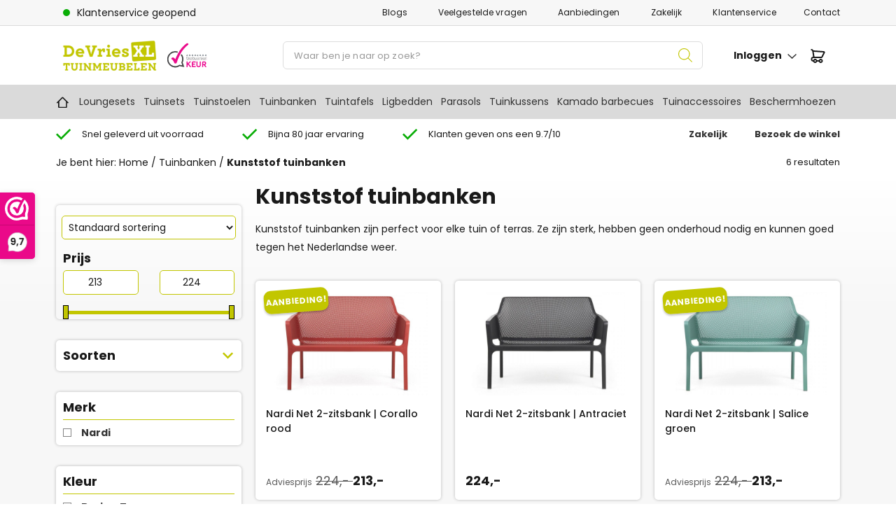

--- FILE ---
content_type: text/html; charset=UTF-8
request_url: https://www.devriesxl.nl/tuinbanken/kunststof-tuinbanken/
body_size: 40607
content:
<!DOCTYPE html>
<html lang="nl-NL">
<head>
	<meta name="facebook-domain-verification" content="53v94m0xtod0hhme8aglswf28cfs4c" />
    <meta charset="UTF-8">
    <meta name="viewport" content="width=device-width, initial-scale=1, shrink-to-fit=no">
    <meta name="author" content="Convident">	
    <link rel="pingback" href="">
    <link rel="icon" href="https://www.devriesxl.nl/wp-content/uploads/2023/06/XL-150x150.png">
    <title>Kunststof tuinbanken kopen? Kijk snel | De Vries XL Tuinmeubelen</title>

	<!-- Global site tag (gtag.js) - Google Analytics -->
	<script async src="https://www.googletagmanager.com/gtag/js?id=UA-74274296-1"></script>
	<script>
	  	window.dataLayer = window.dataLayer || [];
  		function gtag(){dataLayer.push(arguments);}
	  	gtag('js', new Date());  gtag('config', 'UA-74274296-1');
	</script>
	
	<script async defer src="https://www.devriesxl.nl/wp-content/cache/asset-cleanup/js/item/convident-theme-child__js__deferred-js-va162d616e309eff95027b418e3f57e1a0f6b944b.js"></script>
	<!-- Facebook Pixel Code -->
	<noscript> 
	<img height="1" width="1" style="display:none" alt="fbpx"
	src="https://www.facebook.com/tr?id=248940499573438&ev=PageView&noscript=1" />
	</noscript>
	<!-- End Facebook Pixel Code -->


    <meta name='robots' content='index, follow, max-image-preview:large, max-snippet:-1, max-video-preview:-1' />
	<style>img:is([sizes="auto" i], [sizes^="auto," i]) { contain-intrinsic-size: 3000px 1500px }</style>
	
<!-- Google Tag Manager for WordPress by gtm4wp.com -->
<script data-cfasync="false" data-pagespeed-no-defer>
	var gtm4wp_datalayer_name = "dataLayer";
	var dataLayer = dataLayer || [];
	const gtm4wp_use_sku_instead = false;
	const gtm4wp_currency = 'EUR';
	const gtm4wp_product_per_impression = 10;
	const gtm4wp_clear_ecommerce = false;
	const gtm4wp_datalayer_max_timeout = 2000;
</script>
<!-- End Google Tag Manager for WordPress by gtm4wp.com -->
	<!-- This site is optimized with the Yoast SEO plugin v26.3 - https://yoast.com/wordpress/plugins/seo/ -->
	<meta name="description" content="Kunststof tuinbanken online kopen? Bezoek vandaag nog onze grote showroom in Roden (Tussen Groningen en Assen) Klanten geven ons een 9.7 /10" />
	<link rel="canonical" href="https://www.devriesxl.nl/tuinbanken/kunststof-tuinbanken/" />
	<meta property="og:locale" content="nl_NL" />
	<meta property="og:type" content="article" />
	<meta property="og:title" content="Kunststof tuinbanken kopen? Kijk snel | De Vries XL Tuinmeubelen" />
	<meta property="og:description" content="Kunststof tuinbanken online kopen? Bezoek vandaag nog onze grote showroom in Roden (Tussen Groningen en Assen) Klanten geven ons een 9.7 /10" />
	<meta property="og:url" content="https://www.devriesxl.nl/tuinbanken/kunststof-tuinbanken/" />
	<meta property="og:site_name" content="Tuinmeubelen kopen? Al bijna 80 jaar jouw tuinmeubelspecialist | De Vries XL" />
	<meta name="twitter:card" content="summary_large_image" />
	<script type="application/ld+json" class="yoast-schema-graph">{"@context":"https://schema.org","@graph":[{"@type":"CollectionPage","@id":"https://www.devriesxl.nl/tuinbanken/kunststof-tuinbanken/","url":"https://www.devriesxl.nl/tuinbanken/kunststof-tuinbanken/","name":"Kunststof tuinbanken kopen? Kijk snel | De Vries XL Tuinmeubelen","isPartOf":{"@id":"https://www.devriesxl.nl/#website"},"primaryImageOfPage":{"@id":"https://www.devriesxl.nl/tuinbanken/kunststof-tuinbanken/#primaryimage"},"image":{"@id":"https://www.devriesxl.nl/tuinbanken/kunststof-tuinbanken/#primaryimage"},"thumbnailUrl":"https://www.devriesxl.nl/wp-content/uploads/2023/01/634.jpeg","description":"Kunststof tuinbanken online kopen? Bezoek vandaag nog onze grote showroom in Roden (Tussen Groningen en Assen) Klanten geven ons een 9.7 /10","breadcrumb":{"@id":"https://www.devriesxl.nl/tuinbanken/kunststof-tuinbanken/#breadcrumb"},"inLanguage":"nl-NL"},{"@type":"ImageObject","inLanguage":"nl-NL","@id":"https://www.devriesxl.nl/tuinbanken/kunststof-tuinbanken/#primaryimage","url":"https://www.devriesxl.nl/wp-content/uploads/2023/01/634.jpeg","contentUrl":"https://www.devriesxl.nl/wp-content/uploads/2023/01/634.jpeg","width":1200,"height":756},{"@type":"BreadcrumbList","@id":"https://www.devriesxl.nl/tuinbanken/kunststof-tuinbanken/#breadcrumb","itemListElement":[{"@type":"ListItem","position":1,"name":"Home","item":"https://www.devriesxl.nl/"},{"@type":"ListItem","position":2,"name":"Tuinbanken","item":"https://www.devriesxl.nl/tuinbanken/"},{"@type":"ListItem","position":3,"name":"Kunststof tuinbanken"}]},{"@type":"WebSite","@id":"https://www.devriesxl.nl/#website","url":"https://www.devriesxl.nl/","name":"Tuinmeubelen kopen? Al bijna 80 jaar jouw tuinmeubelspecialist | De Vries XL","description":"Tuinmeubelen kopen? Al bijna 80 jaar jouw tuinmeubelspecialist","potentialAction":[{"@type":"SearchAction","target":{"@type":"EntryPoint","urlTemplate":"https://www.devriesxl.nl/?s={search_term_string}"},"query-input":{"@type":"PropertyValueSpecification","valueRequired":true,"valueName":"search_term_string"}}],"inLanguage":"nl-NL"}]}</script>
	<!-- / Yoast SEO plugin. -->


<link rel='dns-prefetch' href='//ajax.googleapis.com' />
<link href='https://fonts.gstatic.com' crossorigin rel='preconnect' />
<link rel="alternate" type="application/rss+xml" title="Tuinmeubelen kopen? Al bijna 80 jaar jouw tuinmeubelspecialist | De Vries XL &raquo; Kunststof tuinbanken Categorie feed" href="https://www.devriesxl.nl/tuinbanken/kunststof-tuinbanken/feed/" />
<script type="text/javascript">
/* <![CDATA[ */
window._wpemojiSettings = {"baseUrl":"https:\/\/s.w.org\/images\/core\/emoji\/16.0.1\/72x72\/","ext":".png","svgUrl":"https:\/\/s.w.org\/images\/core\/emoji\/16.0.1\/svg\/","svgExt":".svg","source":{"concatemoji":"https:\/\/www.devriesxl.nl\/wp-includes\/js\/wp-emoji-release.min.js?ver=6.8.3"}};
/*! This file is auto-generated */
!function(s,n){var o,i,e;function c(e){try{var t={supportTests:e,timestamp:(new Date).valueOf()};sessionStorage.setItem(o,JSON.stringify(t))}catch(e){}}function p(e,t,n){e.clearRect(0,0,e.canvas.width,e.canvas.height),e.fillText(t,0,0);var t=new Uint32Array(e.getImageData(0,0,e.canvas.width,e.canvas.height).data),a=(e.clearRect(0,0,e.canvas.width,e.canvas.height),e.fillText(n,0,0),new Uint32Array(e.getImageData(0,0,e.canvas.width,e.canvas.height).data));return t.every(function(e,t){return e===a[t]})}function u(e,t){e.clearRect(0,0,e.canvas.width,e.canvas.height),e.fillText(t,0,0);for(var n=e.getImageData(16,16,1,1),a=0;a<n.data.length;a++)if(0!==n.data[a])return!1;return!0}function f(e,t,n,a){switch(t){case"flag":return n(e,"\ud83c\udff3\ufe0f\u200d\u26a7\ufe0f","\ud83c\udff3\ufe0f\u200b\u26a7\ufe0f")?!1:!n(e,"\ud83c\udde8\ud83c\uddf6","\ud83c\udde8\u200b\ud83c\uddf6")&&!n(e,"\ud83c\udff4\udb40\udc67\udb40\udc62\udb40\udc65\udb40\udc6e\udb40\udc67\udb40\udc7f","\ud83c\udff4\u200b\udb40\udc67\u200b\udb40\udc62\u200b\udb40\udc65\u200b\udb40\udc6e\u200b\udb40\udc67\u200b\udb40\udc7f");case"emoji":return!a(e,"\ud83e\udedf")}return!1}function g(e,t,n,a){var r="undefined"!=typeof WorkerGlobalScope&&self instanceof WorkerGlobalScope?new OffscreenCanvas(300,150):s.createElement("canvas"),o=r.getContext("2d",{willReadFrequently:!0}),i=(o.textBaseline="top",o.font="600 32px Arial",{});return e.forEach(function(e){i[e]=t(o,e,n,a)}),i}function t(e){var t=s.createElement("script");t.src=e,t.defer=!0,s.head.appendChild(t)}"undefined"!=typeof Promise&&(o="wpEmojiSettingsSupports",i=["flag","emoji"],n.supports={everything:!0,everythingExceptFlag:!0},e=new Promise(function(e){s.addEventListener("DOMContentLoaded",e,{once:!0})}),new Promise(function(t){var n=function(){try{var e=JSON.parse(sessionStorage.getItem(o));if("object"==typeof e&&"number"==typeof e.timestamp&&(new Date).valueOf()<e.timestamp+604800&&"object"==typeof e.supportTests)return e.supportTests}catch(e){}return null}();if(!n){if("undefined"!=typeof Worker&&"undefined"!=typeof OffscreenCanvas&&"undefined"!=typeof URL&&URL.createObjectURL&&"undefined"!=typeof Blob)try{var e="postMessage("+g.toString()+"("+[JSON.stringify(i),f.toString(),p.toString(),u.toString()].join(",")+"));",a=new Blob([e],{type:"text/javascript"}),r=new Worker(URL.createObjectURL(a),{name:"wpTestEmojiSupports"});return void(r.onmessage=function(e){c(n=e.data),r.terminate(),t(n)})}catch(e){}c(n=g(i,f,p,u))}t(n)}).then(function(e){for(var t in e)n.supports[t]=e[t],n.supports.everything=n.supports.everything&&n.supports[t],"flag"!==t&&(n.supports.everythingExceptFlag=n.supports.everythingExceptFlag&&n.supports[t]);n.supports.everythingExceptFlag=n.supports.everythingExceptFlag&&!n.supports.flag,n.DOMReady=!1,n.readyCallback=function(){n.DOMReady=!0}}).then(function(){return e}).then(function(){var e;n.supports.everything||(n.readyCallback(),(e=n.source||{}).concatemoji?t(e.concatemoji):e.wpemoji&&e.twemoji&&(t(e.twemoji),t(e.wpemoji)))}))}((window,document),window._wpemojiSettings);
/* ]]> */
</script>

<style id='wp-emoji-styles-inline-css' type='text/css'>

	img.wp-smiley, img.emoji {
		display: inline !important;
		border: none !important;
		box-shadow: none !important;
		height: 1em !important;
		width: 1em !important;
		margin: 0 0.07em !important;
		vertical-align: -0.1em !important;
		background: none !important;
		padding: 0 !important;
	}
</style>
<link rel='stylesheet' id='wp-block-library-css' href='https://www.devriesxl.nl/wp-includes/css/dist/block-library/style.min.css?ver=6.8.3' type='text/css' media='all' />
<style id='classic-theme-styles-inline-css' type='text/css'>
/*! This file is auto-generated */
.wp-block-button__link{color:#fff;background-color:#32373c;border-radius:9999px;box-shadow:none;text-decoration:none;padding:calc(.667em + 2px) calc(1.333em + 2px);font-size:1.125em}.wp-block-file__button{background:#32373c;color:#fff;text-decoration:none}
</style>
<link rel='stylesheet' id='premmerce_filter_admin_blocks_style-css' href='https://www.devriesxl.nl/wp-content/cache/asset-cleanup/css/item/premmerce-woocommerce-product-filter-premium__assets__blocks__style-css-v7a0a1bf898d6cd747d097e6f091960c971c4a3dc.css' type='text/css' media='all' />
<style id='safe-svg-svg-icon-style-inline-css' type='text/css'>
.safe-svg-cover{text-align:center}.safe-svg-cover .safe-svg-inside{display:inline-block;max-width:100%}.safe-svg-cover svg{fill:currentColor;height:100%;max-height:100%;max-width:100%;width:100%}

</style>
<style id='global-styles-inline-css' type='text/css'>
:root{--wp--preset--aspect-ratio--square: 1;--wp--preset--aspect-ratio--4-3: 4/3;--wp--preset--aspect-ratio--3-4: 3/4;--wp--preset--aspect-ratio--3-2: 3/2;--wp--preset--aspect-ratio--2-3: 2/3;--wp--preset--aspect-ratio--16-9: 16/9;--wp--preset--aspect-ratio--9-16: 9/16;--wp--preset--color--black: #000000;--wp--preset--color--cyan-bluish-gray: #abb8c3;--wp--preset--color--white: #ffffff;--wp--preset--color--pale-pink: #f78da7;--wp--preset--color--vivid-red: #cf2e2e;--wp--preset--color--luminous-vivid-orange: #ff6900;--wp--preset--color--luminous-vivid-amber: #fcb900;--wp--preset--color--light-green-cyan: #7bdcb5;--wp--preset--color--vivid-green-cyan: #00d084;--wp--preset--color--pale-cyan-blue: #8ed1fc;--wp--preset--color--vivid-cyan-blue: #0693e3;--wp--preset--color--vivid-purple: #9b51e0;--wp--preset--gradient--vivid-cyan-blue-to-vivid-purple: linear-gradient(135deg,rgba(6,147,227,1) 0%,rgb(155,81,224) 100%);--wp--preset--gradient--light-green-cyan-to-vivid-green-cyan: linear-gradient(135deg,rgb(122,220,180) 0%,rgb(0,208,130) 100%);--wp--preset--gradient--luminous-vivid-amber-to-luminous-vivid-orange: linear-gradient(135deg,rgba(252,185,0,1) 0%,rgba(255,105,0,1) 100%);--wp--preset--gradient--luminous-vivid-orange-to-vivid-red: linear-gradient(135deg,rgba(255,105,0,1) 0%,rgb(207,46,46) 100%);--wp--preset--gradient--very-light-gray-to-cyan-bluish-gray: linear-gradient(135deg,rgb(238,238,238) 0%,rgb(169,184,195) 100%);--wp--preset--gradient--cool-to-warm-spectrum: linear-gradient(135deg,rgb(74,234,220) 0%,rgb(151,120,209) 20%,rgb(207,42,186) 40%,rgb(238,44,130) 60%,rgb(251,105,98) 80%,rgb(254,248,76) 100%);--wp--preset--gradient--blush-light-purple: linear-gradient(135deg,rgb(255,206,236) 0%,rgb(152,150,240) 100%);--wp--preset--gradient--blush-bordeaux: linear-gradient(135deg,rgb(254,205,165) 0%,rgb(254,45,45) 50%,rgb(107,0,62) 100%);--wp--preset--gradient--luminous-dusk: linear-gradient(135deg,rgb(255,203,112) 0%,rgb(199,81,192) 50%,rgb(65,88,208) 100%);--wp--preset--gradient--pale-ocean: linear-gradient(135deg,rgb(255,245,203) 0%,rgb(182,227,212) 50%,rgb(51,167,181) 100%);--wp--preset--gradient--electric-grass: linear-gradient(135deg,rgb(202,248,128) 0%,rgb(113,206,126) 100%);--wp--preset--gradient--midnight: linear-gradient(135deg,rgb(2,3,129) 0%,rgb(40,116,252) 100%);--wp--preset--font-size--small: 13px;--wp--preset--font-size--medium: 20px;--wp--preset--font-size--large: 36px;--wp--preset--font-size--x-large: 42px;--wp--preset--spacing--20: 0.44rem;--wp--preset--spacing--30: 0.67rem;--wp--preset--spacing--40: 1rem;--wp--preset--spacing--50: 1.5rem;--wp--preset--spacing--60: 2.25rem;--wp--preset--spacing--70: 3.38rem;--wp--preset--spacing--80: 5.06rem;--wp--preset--shadow--natural: 6px 6px 9px rgba(0, 0, 0, 0.2);--wp--preset--shadow--deep: 12px 12px 50px rgba(0, 0, 0, 0.4);--wp--preset--shadow--sharp: 6px 6px 0px rgba(0, 0, 0, 0.2);--wp--preset--shadow--outlined: 6px 6px 0px -3px rgba(255, 255, 255, 1), 6px 6px rgba(0, 0, 0, 1);--wp--preset--shadow--crisp: 6px 6px 0px rgba(0, 0, 0, 1);}:where(.is-layout-flex){gap: 0.5em;}:where(.is-layout-grid){gap: 0.5em;}body .is-layout-flex{display: flex;}.is-layout-flex{flex-wrap: wrap;align-items: center;}.is-layout-flex > :is(*, div){margin: 0;}body .is-layout-grid{display: grid;}.is-layout-grid > :is(*, div){margin: 0;}:where(.wp-block-columns.is-layout-flex){gap: 2em;}:where(.wp-block-columns.is-layout-grid){gap: 2em;}:where(.wp-block-post-template.is-layout-flex){gap: 1.25em;}:where(.wp-block-post-template.is-layout-grid){gap: 1.25em;}.has-black-color{color: var(--wp--preset--color--black) !important;}.has-cyan-bluish-gray-color{color: var(--wp--preset--color--cyan-bluish-gray) !important;}.has-white-color{color: var(--wp--preset--color--white) !important;}.has-pale-pink-color{color: var(--wp--preset--color--pale-pink) !important;}.has-vivid-red-color{color: var(--wp--preset--color--vivid-red) !important;}.has-luminous-vivid-orange-color{color: var(--wp--preset--color--luminous-vivid-orange) !important;}.has-luminous-vivid-amber-color{color: var(--wp--preset--color--luminous-vivid-amber) !important;}.has-light-green-cyan-color{color: var(--wp--preset--color--light-green-cyan) !important;}.has-vivid-green-cyan-color{color: var(--wp--preset--color--vivid-green-cyan) !important;}.has-pale-cyan-blue-color{color: var(--wp--preset--color--pale-cyan-blue) !important;}.has-vivid-cyan-blue-color{color: var(--wp--preset--color--vivid-cyan-blue) !important;}.has-vivid-purple-color{color: var(--wp--preset--color--vivid-purple) !important;}.has-black-background-color{background-color: var(--wp--preset--color--black) !important;}.has-cyan-bluish-gray-background-color{background-color: var(--wp--preset--color--cyan-bluish-gray) !important;}.has-white-background-color{background-color: var(--wp--preset--color--white) !important;}.has-pale-pink-background-color{background-color: var(--wp--preset--color--pale-pink) !important;}.has-vivid-red-background-color{background-color: var(--wp--preset--color--vivid-red) !important;}.has-luminous-vivid-orange-background-color{background-color: var(--wp--preset--color--luminous-vivid-orange) !important;}.has-luminous-vivid-amber-background-color{background-color: var(--wp--preset--color--luminous-vivid-amber) !important;}.has-light-green-cyan-background-color{background-color: var(--wp--preset--color--light-green-cyan) !important;}.has-vivid-green-cyan-background-color{background-color: var(--wp--preset--color--vivid-green-cyan) !important;}.has-pale-cyan-blue-background-color{background-color: var(--wp--preset--color--pale-cyan-blue) !important;}.has-vivid-cyan-blue-background-color{background-color: var(--wp--preset--color--vivid-cyan-blue) !important;}.has-vivid-purple-background-color{background-color: var(--wp--preset--color--vivid-purple) !important;}.has-black-border-color{border-color: var(--wp--preset--color--black) !important;}.has-cyan-bluish-gray-border-color{border-color: var(--wp--preset--color--cyan-bluish-gray) !important;}.has-white-border-color{border-color: var(--wp--preset--color--white) !important;}.has-pale-pink-border-color{border-color: var(--wp--preset--color--pale-pink) !important;}.has-vivid-red-border-color{border-color: var(--wp--preset--color--vivid-red) !important;}.has-luminous-vivid-orange-border-color{border-color: var(--wp--preset--color--luminous-vivid-orange) !important;}.has-luminous-vivid-amber-border-color{border-color: var(--wp--preset--color--luminous-vivid-amber) !important;}.has-light-green-cyan-border-color{border-color: var(--wp--preset--color--light-green-cyan) !important;}.has-vivid-green-cyan-border-color{border-color: var(--wp--preset--color--vivid-green-cyan) !important;}.has-pale-cyan-blue-border-color{border-color: var(--wp--preset--color--pale-cyan-blue) !important;}.has-vivid-cyan-blue-border-color{border-color: var(--wp--preset--color--vivid-cyan-blue) !important;}.has-vivid-purple-border-color{border-color: var(--wp--preset--color--vivid-purple) !important;}.has-vivid-cyan-blue-to-vivid-purple-gradient-background{background: var(--wp--preset--gradient--vivid-cyan-blue-to-vivid-purple) !important;}.has-light-green-cyan-to-vivid-green-cyan-gradient-background{background: var(--wp--preset--gradient--light-green-cyan-to-vivid-green-cyan) !important;}.has-luminous-vivid-amber-to-luminous-vivid-orange-gradient-background{background: var(--wp--preset--gradient--luminous-vivid-amber-to-luminous-vivid-orange) !important;}.has-luminous-vivid-orange-to-vivid-red-gradient-background{background: var(--wp--preset--gradient--luminous-vivid-orange-to-vivid-red) !important;}.has-very-light-gray-to-cyan-bluish-gray-gradient-background{background: var(--wp--preset--gradient--very-light-gray-to-cyan-bluish-gray) !important;}.has-cool-to-warm-spectrum-gradient-background{background: var(--wp--preset--gradient--cool-to-warm-spectrum) !important;}.has-blush-light-purple-gradient-background{background: var(--wp--preset--gradient--blush-light-purple) !important;}.has-blush-bordeaux-gradient-background{background: var(--wp--preset--gradient--blush-bordeaux) !important;}.has-luminous-dusk-gradient-background{background: var(--wp--preset--gradient--luminous-dusk) !important;}.has-pale-ocean-gradient-background{background: var(--wp--preset--gradient--pale-ocean) !important;}.has-electric-grass-gradient-background{background: var(--wp--preset--gradient--electric-grass) !important;}.has-midnight-gradient-background{background: var(--wp--preset--gradient--midnight) !important;}.has-small-font-size{font-size: var(--wp--preset--font-size--small) !important;}.has-medium-font-size{font-size: var(--wp--preset--font-size--medium) !important;}.has-large-font-size{font-size: var(--wp--preset--font-size--large) !important;}.has-x-large-font-size{font-size: var(--wp--preset--font-size--x-large) !important;}
:where(.wp-block-post-template.is-layout-flex){gap: 1.25em;}:where(.wp-block-post-template.is-layout-grid){gap: 1.25em;}
:where(.wp-block-columns.is-layout-flex){gap: 2em;}:where(.wp-block-columns.is-layout-grid){gap: 2em;}
:root :where(.wp-block-pullquote){font-size: 1.5em;line-height: 1.6;}
</style>
<link rel='stylesheet' id='premmerce_filter_style-css' href='https://www.devriesxl.nl/wp-content/cache/asset-cleanup/css/item/premmerce-woocommerce-product-filter-premium__assets__blocks__style-css-v7a0a1bf898d6cd747d097e6f091960c971c4a3dc.css' type='text/css' media='all' />
<style  type='text/css'  data-wpacu-inline-css-file='1'>
/*!/wp-content/plugins/product-code-for-woocommerce/assets/css/single-product.css*/.single-product .product_meta .wo_productcode{display:block}#woocommerce-order-items .woocommerce_order_items_wrapper table.woocommerce_order_items table.display_meta tr th{width:50%!important}.hide_pcode .product-type-variable .product_meta .wo_productcode,.hide_pcode .product-type-variable .product_meta .wo_productcode_second{display:none}.pcfw_code_wrapper{margin-right:10px}.wc-item-meta,dl.variation{list-style:none outside}table.wp-list-table .column-pcw_product_code,table.wp-list-table .column-pcw_product_code_2{width:10%}.inline-edit-row fieldset label span.product_code_title,.inline-edit-row fieldset label span.product_code_title_2{width:unset!important}.inline-edit-row fieldset label span.product_code_title_2{margin-left:5px}#woocommerce-fields.inline-edit-col .product_code_field{width:36%}
</style>
<style  type='text/css'  data-wpacu-inline-css-file='1'>
/*!/wp-content/plugins/woocommerce-logictrade/public/css/woocommerce-logictrade-public.css*/.wclt-configurator,.wclt-configurator .defaultpreview-fieldinput{width:100%}.wclt-configurator .hidden{display:none;padding:0;margin:0}.wclt-configurator .wclt-row{padding:15px 0;line-height:1.2}.wclt-configurator .wclt-row:not(:last-of-type){border-bottom:1px solid rgb(0 0 0 / .05)}.wclt-configurator .wclt-row.wclt-row-collapsed .wclt-fieldinput{max-height:0;overflow:hidden}.wclt-configurator .wclt-row .wclt-step-edit{color:#FF4B38}.wclt-configurator .wclt-fieldlabel{display:flex;justify-content:space-between;align-items:center;padding-bottom:10px}.wclt-configurator .wclt-fieldtitle{margin-bottom:0}.wclt-configurator .wclt-fieldvalue{font-weight:700;margin-top:12px;margin-bottom:0}.wclt-configurator .select2{border:1px solid #dadde6;border-radius:5px}.wclt-configurator .select2-selection .select2-selection__rendered{line-height:28px}.wclt-configurator .img-selection{grid-template-columns:repeat(auto-fit,minmax(140px,1fr));display:grid;grid-gap:10px;text-align:center}.wclt-configurator .img_option{cursor:pointer;border:1px solid #dadde6;border-radius:5px;display:block;padding-bottom:12px;margin-bottom:10px;background:#f8f8f8}.wclt-configurator .img_option.active{border:2px solid #FF4B38}.wclt-configurator .img_option img{height:60px;width:60px;padding:8px;margin:10px auto 0;border-radius:5px}.wclt-configurator .img_option .optiontitle{padding:0 8px 8px}.wclt-configurator .text_option{padding:10px 15px;display:flex;justify-content:space-between;align-items:center}.wclt-configurator .text_option .optiontitle{padding:0}.wclt-configurator .wclt-configurator-totals{margin-top:50px}.wclt-configurator #total{font-weight:700}
</style>
<link rel='stylesheet' id='woocommerce-layout-css' href='https://www.devriesxl.nl/wp-content/plugins/woocommerce/assets/css/woocommerce-layout.css?ver=9.8.5' type='text/css' media='all' />
<link rel='stylesheet' id='woocommerce-smallscreen-css' href='https://www.devriesxl.nl/wp-content/plugins/woocommerce/assets/css/woocommerce-smallscreen.css?ver=9.8.5' type='text/css' media='only screen and (max-width: 768px)' />
<link rel='stylesheet' id='woocommerce-general-css' href='https://www.devriesxl.nl/wp-content/plugins/woocommerce/assets/css/woocommerce.css?ver=9.8.5' type='text/css' media='all' />
<style id='woocommerce-inline-inline-css' type='text/css'>
.woocommerce form .form-row .required { visibility: visible; }
</style>
<style  type='text/css'  data-wpacu-inline-css-file='1'>
.tax-product_brand .brand-description{overflow:hidden;zoom:1}.tax-product_brand .brand-description img.brand-thumbnail{width:25%;float:right}.tax-product_brand .brand-description .text{width:72%;float:left}.widget_brand_description img{box-sizing:border-box;width:100%;max-width:none;height:auto;margin:0 0 1em}ul.brand-thumbnails{margin-left:0;margin-bottom:0;clear:both;list-style:none}ul.brand-thumbnails:before{clear:both;content:"";display:table}ul.brand-thumbnails:after{clear:both;content:"";display:table}ul.brand-thumbnails li{float:left;margin:0 3.8% 1em 0;padding:0;position:relative;width:22.05%}ul.brand-thumbnails.fluid-columns li{width:auto}ul.brand-thumbnails:not(.fluid-columns) li.first{clear:both}ul.brand-thumbnails:not(.fluid-columns) li.last{margin-right:0}ul.brand-thumbnails.columns-1 li{width:100%;margin-right:0}ul.brand-thumbnails.columns-2 li{width:48%}ul.brand-thumbnails.columns-3 li{width:30.75%}ul.brand-thumbnails.columns-5 li{width:16.95%}ul.brand-thumbnails.columns-6 li{width:13.5%}.brand-thumbnails li img{box-sizing:border-box;width:100%;max-width:none;height:auto;margin:0}@media screen and (max-width:768px){ul.brand-thumbnails:not(.fluid-columns) li{width:48%!important}ul.brand-thumbnails:not(.fluid-columns) li.first{clear:none}ul.brand-thumbnails:not(.fluid-columns) li.last{margin-right:3.8%}ul.brand-thumbnails:not(.fluid-columns) li:nth-of-type(odd){clear:both}ul.brand-thumbnails:not(.fluid-columns) li:nth-of-type(even){margin-right:0}}.brand-thumbnails-description li{text-align:center}.brand-thumbnails-description li .term-thumbnail img{display:inline}.brand-thumbnails-description li .term-description{margin-top:1em;text-align:left}#brands_a_z h3:target{text-decoration:underline}ul.brands_index{list-style:none outside;overflow:hidden;zoom:1}ul.brands_index li{float:left;margin:0 2px 2px 0}ul.brands_index li a,ul.brands_index li span{border:1px solid #ccc;padding:6px;line-height:1em;float:left;text-decoration:none}ul.brands_index li span{border-color:#eee;color:#ddd}ul.brands_index li a:hover{border-width:2px;padding:5px;text-decoration:none}ul.brands_index li a.active{border-width:2px;padding:5px}div#brands_a_z a.top{border:1px solid #ccc;padding:4px;line-height:1em;float:right;text-decoration:none;font-size:.8em}
</style>
<link rel='stylesheet' id='dgwt-wcas-style-css' href='https://www.devriesxl.nl/wp-content/plugins/ajax-search-for-woocommerce/assets/css/style.min.css?ver=1.31.0' type='text/css' media='all' />
<link rel='stylesheet' id='jquery-mmenu-all-style-css' href='https://www.devriesxl.nl/wp-content/cache/asset-cleanup/css/item/convident-theme-child__js__mmenu-all-css-va682171c598c4bf91bed0ebe30605ca50cbeb474.css' type='text/css' media='all' />
<link rel='stylesheet' id='bootstrap-reboot-css' href='https://www.devriesxl.nl/wp-content/themes/convident-theme/css/bootstrap-reboot.min.css?ver=6.8.3' type='text/css' media='all' />
<link rel='stylesheet' id='bootstrap-grid-css' href='https://www.devriesxl.nl/wp-content/themes/convident-theme/css/bootstrap-grid.min.css?ver=6.8.3' type='text/css' media='all' />
<link rel='stylesheet' id='mdi-css' href='https://www.devriesxl.nl/wp-content/themes/convident-theme/css/mdi/css/materialdesignicons.min.css?ver=6.8.3' type='text/css' media='all' />
<link rel='stylesheet' id='parent-style-css' href='https://www.devriesxl.nl/wp-content/cache/asset-cleanup/css/item/convident-theme__style-css-v709924a0997c1b466115f67786848819947e82ed.css' type='text/css' media='all' />
<link rel='stylesheet' id='child-style-css' href='https://www.devriesxl.nl/wp-content/cache/asset-cleanup/css/item/convident-theme-child__style-css-v656c4a2a5807e4c213b22311bbe7a921be0f11ee.css' type='text/css' media='all' />
<style  type='text/css'  data-wpacu-inline-css-file='1'>
/*!/wp-content/plugins/wp-pagenavi/pagenavi-css.css*/.wp-pagenavi{clear:both}.wp-pagenavi a,.wp-pagenavi span{text-decoration:none;border:1px solid #BFBFBF;padding:3px 5px;margin:2px}.wp-pagenavi a:hover,.wp-pagenavi span.current{border-color:#000}.wp-pagenavi span.current{font-weight:700}
</style>
<script type="text/javascript" src="https://ajax.googleapis.com/ajax/libs/jquery/1.12.4/jquery.min.js#asyncload" id="jquery-js"></script>
<script type="text/javascript" id="product-code-for-woocommerce-js-extra">
/* <![CDATA[ */
var PRODUCT_CODE = {"ajax":"https:\/\/www.devriesxl.nl\/wp-admin\/admin-ajax.php","HIDE_EMPTY":"no"};
/* ]]> */
</script>
<script type="text/javascript" src="https://www.devriesxl.nl/wp-content/cache/asset-cleanup/js/item/product-code-for-woocommerce__assets__js__editor-js-v147c92f6851e304efda784866598d6cb7aa7445d.js" id="product-code-for-woocommerce-js"></script>
<script type="text/javascript" src="https://www.devriesxl.nl/wp-content/plugins/woocommerce/assets/js/jquery-blockui/jquery.blockUI.min.js?ver=2.7.0-wc.9.8.5" id="jquery-blockui-js" defer="defer" data-wp-strategy="defer"></script>
<script type="text/javascript" id="wc-add-to-cart-js-extra">
/* <![CDATA[ */
var wc_add_to_cart_params = {"ajax_url":"\/wp-admin\/admin-ajax.php","wc_ajax_url":"\/?wc-ajax=%%endpoint%%","i18n_view_cart":"Bekijk winkelwagen","cart_url":"https:\/\/www.devriesxl.nl\/winkelmand\/","is_cart":"","cart_redirect_after_add":"no"};
/* ]]> */
</script>
<script type="text/javascript" src="https://www.devriesxl.nl/wp-content/plugins/woocommerce/assets/js/frontend/add-to-cart.min.js?ver=9.8.5" id="wc-add-to-cart-js" defer="defer" data-wp-strategy="defer"></script>
<script type="text/javascript" src="https://www.devriesxl.nl/wp-content/plugins/woocommerce/assets/js/js-cookie/js.cookie.min.js?ver=2.1.4-wc.9.8.5" id="js-cookie-js" defer="defer" data-wp-strategy="defer"></script>
<script type="text/javascript" id="woocommerce-js-extra">
/* <![CDATA[ */
var woocommerce_params = {"ajax_url":"\/wp-admin\/admin-ajax.php","wc_ajax_url":"\/?wc-ajax=%%endpoint%%","i18n_password_show":"Wachtwoord weergeven","i18n_password_hide":"Wachtwoord verbergen"};
/* ]]> */
</script>
<script type="text/javascript" src="https://www.devriesxl.nl/wp-content/plugins/woocommerce/assets/js/frontend/woocommerce.min.js?ver=9.8.5" id="woocommerce-js" defer="defer" data-wp-strategy="defer"></script>
<script type="text/javascript" src="https://www.devriesxl.nl/wp-content/cache/asset-cleanup/js/item/convident-theme-child__js__login-toggle-js-v17a171c5c97157d0d5a1573e8dc6bbc79ef60663.js" id="enqueue_scripts_dvxl-js"></script>
<script type="text/javascript" src="https://www.devriesxl.nl/wp-content/cache/asset-cleanup/js/item/convident-theme-child__js__mmenu-all-js-vd8c8eefa73a7ce1d5843902a9b4a1f8ed603daa9.js" id="jquery-mmenu-min-all-js-js"></script>
<script type="text/javascript" src="https://www.devriesxl.nl/wp-content/cache/asset-cleanup/js/item/convident-theme-child__js__devriesxl-js-vf8598724aadf40b3a880b8a1cdba6e45b04ea6b4.js" id="devriesxl-js"></script>
<link rel="https://api.w.org/" href="https://www.devriesxl.nl/wp-json/" /><link rel="alternate" title="JSON" type="application/json" href="https://www.devriesxl.nl/wp-json/wp/v2/product_cat/1217" /><!-- <script type="text/javascript" src="https://cdn.mazing.link/mzg-in.js"></script> -->

<!-- This website runs the Product Feed PRO for WooCommerce by AdTribes.io plugin - version woocommercesea_option_installed_version -->
<script>document.documentElement.className += " js";</script>

<!-- Google Tag Manager for WordPress by gtm4wp.com -->
<!-- GTM Container placement set to automatic -->
<script data-cfasync="false" data-pagespeed-no-defer type="text/javascript">
	var dataLayer_content = {"pagePostType":"product","pagePostType2":"tax-product","pageCategory":[],"customerTotalOrders":0,"customerTotalOrderValue":0,"customerFirstName":"","customerLastName":"","customerBillingFirstName":"","customerBillingLastName":"","customerBillingCompany":"","customerBillingAddress1":"","customerBillingAddress2":"","customerBillingCity":"","customerBillingState":"","customerBillingPostcode":"","customerBillingCountry":"","customerBillingEmail":"","customerBillingEmailHash":"","customerBillingPhone":"","customerShippingFirstName":"","customerShippingLastName":"","customerShippingCompany":"","customerShippingAddress1":"","customerShippingAddress2":"","customerShippingCity":"","customerShippingState":"","customerShippingPostcode":"","customerShippingCountry":"","cartContent":{"totals":{"applied_coupons":[],"discount_total":0,"subtotal":0,"total":0},"items":[]}};
	dataLayer.push( dataLayer_content );
</script>
<script data-cfasync="false" data-pagespeed-no-defer type="text/javascript">
(function(w,d,s,l,i){w[l]=w[l]||[];w[l].push({'gtm.start':
new Date().getTime(),event:'gtm.js'});var f=d.getElementsByTagName(s)[0],
j=d.createElement(s),dl=l!='dataLayer'?'&l='+l:'';j.async=true;j.src=
'//www.googletagmanager.com/gtm.js?id='+i+dl;f.parentNode.insertBefore(j,f);
})(window,document,'script','dataLayer','GTM-M9Z8CDT');
</script>
<!-- End Google Tag Manager for WordPress by gtm4wp.com -->		<style>
			.dgwt-wcas-ico-magnifier,.dgwt-wcas-ico-magnifier-handler{max-width:20px}.dgwt-wcas-search-wrapp{max-width:600px}		</style>
		<style>[name='update_cart'] {
			display: none!important;
		}</style>	<noscript><style>.woocommerce-product-gallery{ opacity: 1 !important; }</style></noscript>
	<link rel="icon" href="https://www.devriesxl.nl/wp-content/uploads/2023/06/cropped-XL-32x32.png" sizes="32x32" />
<link rel="icon" href="https://www.devriesxl.nl/wp-content/uploads/2023/06/cropped-XL-192x192.png" sizes="192x192" />
<link rel="apple-touch-icon" href="https://www.devriesxl.nl/wp-content/uploads/2023/06/cropped-XL-180x180.png" />
<meta name="msapplication-TileImage" content="https://www.devriesxl.nl/wp-content/uploads/2023/06/cropped-XL-270x270.png" />
		<style type="text/css" id="wp-custom-css">
			/* Algemene aanpassingen */
* {
    font-size: 14px;
}

p {
    font-size: 14px;
}

.product-description ul li {
    font-size: 14px;
}

h2, h3, h4 { 
    margin-bottom: 8px;
}

#breadcrumbs * {
    font-size: 14px !important;
}

.opening-dates * {
    font-size: 13px !important;
}

.single-product .product-specs-meta * {
    font-size: 14px;
}

/* Adresvelden */
p#billing_postcode_field,
p#billing_address_1_field {
    z-index: 20 !important;
}

/* Homepage groen vlak */
.header-slide-section .slide-section-content {
    background: none;
    bottom: 8px;
    max-width: 100%;
}

.header-slide-section a.button-bold {
    font-weight: 400;
    font-size: 16px;
    text-decoration: none;
    color: #fff;
}

.header-slide-section .slide-section-content h2 {
    font-size: 26px;
    line-height: 28px;
    font-weight: 600;
}

.header-slide-section .slide-section-content h3 {
    font-size: 18px;
    line-height: 18px;
    color: #fff;
    text-transform: lowercase;
}

/* Aerocover tabel op productpagina */
.aerocover {
    margin-bottom: 18px;
}

.aerocover th {
    border: 1px solid #000;
    background: #000;
    color: #c2c600;
    padding: 6px;
    min-width: 150px;
}

.aerocover td {
    border: 1px solid;
    padding: 6px;
}

/* Responsive video container */
.video-container {
    position: relative;
    padding-bottom: 56.25%;
    padding-top: 30px;
    height: 0;
    overflow: hidden;
}

.video-container iframe,
.video-container object,
.video-container embed {
    position: absolute;
    top: 0;
    left: 0;
    width: 100%;
    height: 100%;
}

/* Afbeeldingen snelle navigatie */
.quick-navigation-image img {
    max-height: 190px;
    min-height: 190px;
}

@media screen and (max-width: 767px) {
    .quick-navigation-image img {
        max-height: 160px;
        min-height: 160px;
    }
}

@media screen and (max-width: 499px) {
    .quick-navigation-image img {
        max-height: 110px;
        min-height: 110px;
    }
}

/* Blog afbeelding boven uitlijnen */
.post-flex-content .align-items-center {
    align-items: start !important;
}

/* Eigenschappen verbergen */
li.woocommerce-product-attributes-item--attribute_pa_toon-op-website,
li.woocommerce-product-attributes-item woocommerce-product-attributes-item--attribute_online-te-bestellen {
    display: none !important;
}

/* Frontpage banner */
.banner-wrapper {
    background: #c2c600;
    color: #000;
    font-weight: 400;
    text-transform: none;
}

main.prolanding-page .header-slide-section .slide-section-content {
    min-height: 158px;
}

main.prolanding-page .header-slide-section .slide-section-content h1 {
    color: #fff;
}

/* Zoekbalk melding */
.dgwt-wcas-suggestion-nores h2 {
    color: #c2c600;
}

/* Cookiebeleid knop */
a.cky-banner-element {
    padding: 8px 30px;
    background: #c2c600;
    color: #000;
    border: 1px solid #DEE2E6;
    box-sizing: border-box;
    border-radius: 2px;
    cursor: pointer;
}

/* Knoppen stijl */
.btn-yellow,
.btn-black {
    text-transform: none;
    font-weight: 500;
    font-size: 13px;
}

/* Banner inhoud afbeelding */
.banner-content .image-wrapper {
    background-color: transparent;
    box-shadow: none;
    border-radius: 0px;
}
		</style>
		
</head>

<body class="archive tax-product_cat term-kunststof-tuinbanken term-1217 wp-theme-convident-theme wp-child-theme-convident-theme-child theme-convident-theme woocommerce woocommerce-page woocommerce-no-js">
<!-- Google Tag Manager (noscript) -->
<noscript><iframe src="https://www.googletagmanager.com/ns.html?id=GTM-M9Z8CDT"
height="0" width="0" style="display:none;visibility:hidden"></iframe></noscript>
<!-- End Google Tag Manager (noscript) -->

<header class=" ">
        <div class="topbar ">
        <div class="container">
            <div class="row">
                <div class="col-md-12">
                    <div class="topbar-menu">
						<div class="customer-service" style="display: none;">
							<span></span>
						</div>
                        <div class="menu-topmenu-container"><ul id="topbar-menu" class="menu"><li id="menu-item-216090" class="menu-item menu-item-type-custom menu-item-object-custom menu-item-216090"><a href="/blog/">Blogs</a></li>
<li id="menu-item-2692" class="menu-item menu-item-type-custom menu-item-object-custom menu-item-2692"><a href="https://www.devriesxl.nl/veel-gestelde-vragen">Veelgestelde vragen</a></li>
<li id="menu-item-227296" class="menu-item menu-item-type-custom menu-item-object-custom menu-item-227296"><a href="https://www.devriesxl.nl/aanbiedingen-tuinmeubelen/">Aanbiedingen</a></li>
<li id="menu-item-235878" class="menu-item menu-item-type-custom menu-item-object-custom menu-item-235878"><a target="_blank" href="https://www.devriesxlzakelijk.nl">Zakelijk</a></li>
<li id="menu-item-235843" class="menu-item menu-item-type-post_type menu-item-object-page menu-item-235843"><a href="https://www.devriesxl.nl/klantenservice-2/">Klantenservice</a></li>
<li id="menu-item-228923" class="menu-item menu-item-type-post_type menu-item-object-page menu-item-228923"><a href="https://www.devriesxl.nl/contact/">Contact</a></li>
</ul></div> 
                    </div>
                </div>
            </div>
        </div>
    </div>
    
    <div class="navigatie normal-menu ">
        <div class="container">
            <div class="row">
                <div class="col-md-12">
                    <nav>
							<div id="mobile-menu" class="menu-hoofdmenu-container"><ul id="mobile-menu-ul" class="menu"><li id="menu-item-3079" class="menu-item menu-item-type-post_type menu-item-object-page menu-item-3079"><a href="https://www.devriesxl.nl/afhalen-en-bezorgen/">Afhalen en bezorgen</a></li>
<li id="menu-item-3078" class="menu-item menu-item-type-custom menu-item-object-custom menu-item-3078"><a href="/retourneren/">Retourneren</a></li>
<li id="menu-item-3080" class="menu-item menu-item-type-post_type menu-item-object-page menu-item-3080"><a href="https://www.devriesxl.nl/garantie/">Garantie</a></li>
<li id="menu-item-3081" class="menu-item menu-item-type-post_type menu-item-object-page menu-item-3081"><a href="https://www.devriesxl.nl/algemene-voorwaarden/">Algemene voorwaarden</a></li>
<li id="menu-item-3082" class="menu-item menu-item-type-custom menu-item-object-custom menu-item-3082"><a href="/leveringsvoorwaarden/">Leveringsvoorwaarden</a></li>
<li id="menu-item-243006" class="menu-item menu-item-type-post_type menu-item-object-page menu-item-243006"><a href="https://www.devriesxl.nl/kennisbank/">Kennisbank</a></li>
<li id="menu-item-3083" class="menu-item menu-item-type-post_type menu-item-object-page menu-item-3083"><a href="https://www.devriesxl.nl/zakelijk/">Zakelijk</a></li>
<li id="menu-item-3342" class="menu-item menu-item-type-post_type menu-item-object-page menu-item-3342"><a href="https://www.devriesxl.nl/werken-bij-de-vries-xl/">Werken bij De Vries XL</a></li>
<li id="menu-item-241683" class="menu-item menu-item-type-post_type menu-item-object-page menu-item-241683"><a href="https://www.devriesxl.nl/tuinmeubelwinkel-in-de-buurt/">Tuinmeubelwinkel in de buurt</a></li>
</ul></div>                        <div class="clear-both"></div>
					</nav>
				</div>
			</div>
		</div>

		<!-- Custom navigatie -->
		<nav class="dvxl-nav desktop">
			<div class="top-row">
				<div class="container">
					<div class="row">
						<div class="col-md-12">
							<div class="menu-wrapper">
								 
									<div class="col-3">
										<div id="logo"><a href="https://www.devriesxl.nl/"><img src="https://www.devriesxl.nl/wp-content/uploads/2020/09/devriesxl-logo.png"  alt="Tuinmeubelen kopen? Al bijna 80 jaar jouw tuinmeubelspecialist | De Vries XL"></a></div>
										<div id="webwinkelkeur"><a href="https://www.webwinkelkeur.nl/webshop/De-Vries-XL-Tuinmeubelen_1210827/reviews" target="_blank"><img src="https://www.devriesxl.nl/wp-content/themes/convident-theme-child/img/webwinkel-keur.png" alt="Webwinkelkeur"></a></div>
									</div>
																
								<div class="search">
									<div  class="dgwt-wcas-search-wrapp dgwt-wcas-no-submit woocommerce dgwt-wcas-style-solaris js-dgwt-wcas-layout-classic dgwt-wcas-layout-classic js-dgwt-wcas-mobile-overlay-disabled">
		<form class="dgwt-wcas-search-form" role="search" action="https://www.devriesxl.nl/" method="get">
		<div class="dgwt-wcas-sf-wrapp">
							<svg class="dgwt-wcas-ico-magnifier" xmlns="http://www.w3.org/2000/svg"
					 xmlns:xlink="http://www.w3.org/1999/xlink" x="0px" y="0px"
					 viewBox="0 0 51.539 51.361" xml:space="preserve">
		             <path 						 d="M51.539,49.356L37.247,35.065c3.273-3.74,5.272-8.623,5.272-13.983c0-11.742-9.518-21.26-21.26-21.26 S0,9.339,0,21.082s9.518,21.26,21.26,21.26c5.361,0,10.244-1.999,13.983-5.272l14.292,14.292L51.539,49.356z M2.835,21.082 c0-10.176,8.249-18.425,18.425-18.425s18.425,8.249,18.425,18.425S31.436,39.507,21.26,39.507S2.835,31.258,2.835,21.082z"/>
				</svg>
							<label class="screen-reader-text"
				   for="dgwt-wcas-search-input-1">Producten zoeken</label>

			<input id="dgwt-wcas-search-input-1"
				   type="search"
				   class="dgwt-wcas-search-input"
				   name="s"
				   value=""
				   placeholder="Waar ben je naar op zoek?"
				   autocomplete="off"
							/>
			<div class="dgwt-wcas-preloader"></div>

			<div class="dgwt-wcas-voice-search"></div>

			
			<input type="hidden" name="post_type" value="product"/>
			<input type="hidden" name="dgwt_wcas" value="1"/><input type="hidden" name="orderby" value="relevance"/>

			
					</div>
	</form>
</div>
								</div>
								<div class="dvxl-login">
									<span class="login-toggler">
									Inloggen									</span>
									<div class="login-popup">
																					<h4>Leuk dat u er weer bent!</h4>
											<form class="woocommerce-form woocommerce-form-login login" method="post" action="https://www.devriesxl.nl/mijn-account/">

												
												<p class="woocommerce-form-row woocommerce-form-row--wide form-row form-row-wide">
													<label for="username">E-mailadres&nbsp;<span class="required">*</span></label>
													<input type="text" class="woocommerce-Input woocommerce-Input--text input-text" name="username" id="username" autocomplete="username" value="" />												</p>
												<p class="woocommerce-form-row woocommerce-form-row--wide form-row form-row-wide">
													<label for="password">Wachtwoord&nbsp;<span class="required">*</span></label>
													<input class="woocommerce-Input woocommerce-Input--text input-text" type="password" name="password" id="password" autocomplete="current-password" />
												</p>

												
												<p class="form-row">
													<input type="hidden" id="woocommerce-login-nonce" name="woocommerce-login-nonce" value="1c1f1b883d" /><input type="hidden" name="_wp_http_referer" value="/tuinbanken/kunststof-tuinbanken/" />													<button type="submit" class="woocommerce-button button woocommerce-form-login__submit" name="login" value="Inloggen"><span class="text">Inloggen</span></button>
												</p>
										
												
											</form>
											<div class="options">
												<a href="https://www.devriesxl.nl/mijn-account/reset-password/" class="orange-arrow-popup">Gegevens kwijt</a>
												<a href="https://www.devriesxl.nl/mijn-account" class="orange-arrow-popup">Account maken</a>
											</div>
																			</div>
								</div>
								<div class="menu-cart fragment">
									<div class="dvxl-popup-cart">
	<span class="popup-cart-toggler cart-contents">
		<svg width="22" height="20" viewBox="0 0 21 20" fill="none" xmlns="http://www.w3.org/2000/svg">
			<path fill-rule="evenodd" clip-rule="evenodd" d="M4.07125 2.00254C3.89365 2.00216 3.72244 2.02226 3.55976 2.06048C3.33674 1.56893 3.04216 1.12794 2.70711 0.792893C2.13843 0.224221 1.24155 0 0 0V2C0.758448 2 1.1949 2.10911 1.29289 2.20711C1.67086 2.58508 2 3.35306 2 4L2.01005 4.14142L2.98992 11.0005C1.35036 11.0856 0.0801976 12.3588 0.00122858 13.9504L0 15C0.0968212 16.6439 1.36275 17.9085 2.94324 17.9984L3.17026 17.9987C3.58174 19.1646 4.69331 20 6 20C7.30622 20 8.41746 19.1652 8.82929 18H11.1707C11.5825 19.1652 12.6938 20 14 20C15.6569 20 17 18.6569 17 17C17 15.3431 15.6569 14 14 14C12.6938 14 11.5825 14.8348 11.1707 16H8.82929C8.41746 14.8348 7.30622 14 6 14C4.69378 14 3.58254 14.8348 3.17071 16H3C2.49001 15.9694 2.03254 15.5124 1.99821 14.9401L2 14C2.02697 13.4813 2.48131 13.027 3.04955 12.9988L5.02369 12.9993L5.038 13H15.1169L15.2645 12.9532C16.0227 12.7126 16.6296 12.1416 16.917 11.4025L17.0224 11.194L17.3647 10.5159C17.7188 9.81392 18.0729 9.11076 18.418 8.4238C19.2632 6.74107 19.7948 5.67166 19.9125 5.40906C20.5171 4.06045 19.2924 3.02246 18.0407 3.00036L4.07125 2.00254ZM14.7694 11H5.11287C5.04866 10.9822 4.99973 10.9278 4.99015 10.86L4.01026 4.00073L17.8934 4.99493C17.6505 5.49032 17.2089 6.37516 16.6308 7.52609L16.6163 7.55493C16.2863 8.21186 15.9326 8.91405 15.579 9.61507L15.2371 10.2923L15.1076 10.5488L15.0588 10.6622C15.0065 10.8078 14.9028 10.9274 14.7694 11ZM14 18C14.5523 18 15 17.5523 15 17C15 16.4477 14.5523 16 14 16C13.4477 16 13 16.4477 13 17C13 17.5523 13.4477 18 14 18ZM7 17C7 17.5523 6.55228 18 6 18C5.44772 18 5 17.5523 5 17C5 16.4477 5.44772 16 6 16C6.55228 16 7 16.4477 7 17Z" fill="#191919"/>
		</svg>

			</span>
	<div class="popup-cart">
		

	<p class="woocommerce-mini-cart__empty-message">Geen producten in de winkelwagen.</p>


	</div>
</div>								</div>
							</div>
						</div>
					</div>
				</div>
			</div>
			<div class="bottom-row">
				<div class="container">
					<div class="row">
						<div class="col-md-12">
							<div class="menu-wrapper">
								<a href="#mobile-cats-menu" class="mobile-cats-menu"></a>
																	<div id="primary-menu" class="menu-hoofdmenu-container"><ul id="primary-menu-ul" class="menu"><li id="menu-item-2579" class="home-icon menu-item menu-item-type-post_type menu-item-object-page menu-item-home menu-item-2579"><a href="https://www.devriesxl.nl/">Home</a></li>
<li id="menu-item-5233" class="menu-item menu-item-type-taxonomy menu-item-object-product_cat menu-item-has-children megamenu megamenu-cols-3 menu-item-5233"><a href="https://www.devriesxl.nl/loungesets/">Loungesets</a>
<ul class="sub-menu">
	<li id="menu-item-2972" class="main-cat menu-item menu-item-type-custom menu-item-object-custom menu-item-has-children megamenu megamenu-cols-3 menu-item-2972"><a href="#">Onze loungesets</a>
	<ul class="sub-menu">
		<li id="menu-item-5058" class="menu-item menu-item-type-taxonomy menu-item-object-product_cat menu-item-5058"><a href="https://www.devriesxl.nl/loungesets/hoek-loungesets/"><div class="menu-cat-image" style="background-image: url(https://www.devriesxl.nl/wp-content/uploads/2024/12/hoekloungesets.jpg)"></div><span>Hoek loungesets</span></a></li>
		<li id="menu-item-225979" class="menu-item menu-item-type-taxonomy menu-item-object-product_cat menu-item-225979"><a href="https://www.devriesxl.nl/loungesets/stoel-bank-loungesets/"><div class="menu-cat-image" style="background-image: url(https://www.devriesxl.nl/wp-content/uploads/2024/12/stoel-bank.jpg)"></div><span>Stoel-bank loungesets</span></a></li>
		<li id="menu-item-215823" class="menu-item menu-item-type-taxonomy menu-item-object-product_cat menu-item-215823"><a href="https://www.devriesxl.nl/loungesets/platform-loungesets/"><div class="menu-cat-image" style="background-image: url(https://www.devriesxl.nl/wp-content/uploads/2024/12/platform.jpg)"></div><span>Platform loungesets</span></a></li>
		<li id="menu-item-5061" class="menu-item menu-item-type-taxonomy menu-item-object-product_cat menu-item-5061"><a href="https://www.devriesxl.nl/loungesets/lounge-dining-sets/"><div class="menu-cat-image" style="background-image: url(https://www.devriesxl.nl/wp-content/uploads/2024/12/loungedining-1.jpg)"></div><span>Lounge dining sets</span></a></li>
		<li id="menu-item-226211" class="menu-item menu-item-type-taxonomy menu-item-object-product_cat menu-item-226211"><a href="https://www.devriesxl.nl/loungesets/chaise-longue-loungesets/"><div class="menu-cat-image" style="background-image: url(https://www.devriesxl.nl/wp-content/uploads/2024/12/chaiselongue.jpg)"></div><span>Chaise longue loungesets</span></a></li>
		<li id="menu-item-228152" class="menu-item menu-item-type-taxonomy menu-item-object-product_cat menu-item-228152"><a href="https://www.devriesxl.nl/loungesets/all-weather-loungesets/"><div class="menu-cat-image" style="background-image: url(https://www.devriesxl.nl/wp-content/uploads/2024/12/allweather.jpg)"></div><span>All weather loungesets</span></a></li>
		<li id="menu-item-244031" class="menu-item menu-item-type-taxonomy menu-item-object-product_cat menu-item-244031"><a href="https://www.devriesxl.nl/loungesets/luxe-loungesets/"><div class="menu-cat-image" style="background-image: url(https://www.devriesxl.nl/wp-content/uploads/2024/12/luxeloungesets.jpg)"></div><span>Luxe loungesets</span></a></li>
	</ul>
</li>
	<li id="menu-item-225957" class="main-cat regular-links menu-item menu-item-type-custom menu-item-object-custom menu-item-has-children menu-item-225957"><a href="#">Materialen</a>
	<ul class="sub-menu">
		<li id="menu-item-225960" class="menu-item menu-item-type-custom menu-item-object-custom menu-item-225960"><a href="/loungesets/a-materiaal-wicker/">Wicker loungesets</a></li>
		<li id="menu-item-225958" class="menu-item menu-item-type-custom menu-item-object-custom menu-item-225958"><a href="/loungesets/a-materiaal-aluminium/">Aluminium loungesets</a></li>
		<li id="menu-item-225959" class="menu-item menu-item-type-custom menu-item-object-custom menu-item-225959"><a href="/loungesets/a-materiaal-teak/">Teak loungesets</a></li>
		<li id="menu-item-227435" class="menu-item menu-item-type-custom menu-item-object-custom menu-item-227435"><a href="/loungesets/a-materiaal-hout/">Houten loungesets</a></li>
		<li id="menu-item-226355" class="menu-item menu-item-type-custom menu-item-object-custom menu-item-226355"><a href="/loungesets/a-materiaal-rope-touw/">Rope loungesets</a></li>
		<li id="menu-item-239130" class="menu-item menu-item-type-custom menu-item-object-custom menu-item-239130"><a href="https://www.devriesxl.nl/loungesets/a-materiaal-acacia/">Acacia loungesets</a></li>
		<li id="menu-item-239135" class="menu-item menu-item-type-custom menu-item-object-custom menu-item-239135"><a href="https://www.devriesxl.nl/loungesets/a-materiaal-cord/">Cord loungesets</a></li>
		<li id="menu-item-239136" class="menu-item menu-item-type-custom menu-item-object-custom menu-item-239136"><a href="https://www.devriesxl.nl/loungesets/a-materiaal-kunststof/">Kunststof loungesets</a></li>
		<li id="menu-item-239139" class="menu-item menu-item-type-custom menu-item-object-custom menu-item-239139"><a href="https://www.devriesxl.nl/loungesets/a-materiaal-outdoor-textiel/">Outdoor textiel loungesets</a></li>
	</ul>
</li>
</ul>
</li>
<li id="menu-item-3455" class="menu-item menu-item-type-taxonomy menu-item-object-product_cat menu-item-has-children megamenu megamenu-cols-3 menu-item-3455"><a href="https://www.devriesxl.nl/tuinsets/">Tuinsets</a>
<ul class="sub-menu">
	<li id="menu-item-3457" class="main-cat menu-item menu-item-type-custom menu-item-object-custom menu-item-has-children menu-item-3457"><a href="#">Onze tuinsets</a>
	<ul class="sub-menu">
		<li id="menu-item-215848" class="menu-item menu-item-type-taxonomy menu-item-object-product_cat menu-item-215848"><a href="https://www.devriesxl.nl/tuinsets/diningsets/"><div class="menu-cat-image" style="background-image: url(https://www.devriesxl.nl/wp-content/uploads/2021/12/dining-sets.jpg)"></div><span>Diningsets</span></a></li>
		<li id="menu-item-245235" class="menu-item menu-item-type-taxonomy menu-item-object-product_cat menu-item-245235"><a href="https://www.devriesxl.nl/tuinsets/low-dining-tuinsets/"><div class="menu-cat-image" style="background-image: url(https://www.devriesxl.nl/wp-content/uploads/2024/09/low-dining.jpg)"></div><span>Low dining tuinsets</span></a></li>
		<li id="menu-item-244038" class="menu-item menu-item-type-taxonomy menu-item-object-product_cat menu-item-244038"><a href="https://www.devriesxl.nl/tuinsets/bistrosets/"><div class="menu-cat-image" style="background-image: url(https://www.devriesxl.nl/wp-content/uploads/2024/04/bistroset.jpg)"></div><span>Bistrosets</span></a></li>
		<li id="menu-item-225888" class="menu-item menu-item-type-taxonomy menu-item-object-product_cat menu-item-225888"><a href="https://www.devriesxl.nl/tuinsets/picknicksets/"><div class="menu-cat-image" style="background-image: url(https://www.devriesxl.nl/wp-content/uploads/2021/12/picknickbanken-1.jpg)"></div><span>Picknicksets</span></a></li>
		<li id="menu-item-250292" class="menu-item menu-item-type-taxonomy menu-item-object-product_cat menu-item-250292"><a href="https://www.devriesxl.nl/tuinsets/barsets/"><div class="menu-cat-image" style="background-image: url(https://www.devriesxl.nl/wp-content/uploads/2025/05/barset.jpg)"></div><span>Barsets voor buiten</span></a></li>
		<li id="menu-item-244076" class="menu-item menu-item-type-taxonomy menu-item-object-product_cat menu-item-244076"><a href="https://www.devriesxl.nl/tuinsets/luxe-tuinsets/"><div class="menu-cat-image" style="background-image: url(https://www.devriesxl.nl/wp-content/uploads/2024/04/luxe-tuinset.jpg)"></div><span>Luxe tuinsets</span></a></li>
	</ul>
</li>
	<li id="menu-item-225961" class="main-cat regular-links menu-item menu-item-type-custom menu-item-object-custom menu-item-has-children menu-item-225961"><a href="#">Materialen</a>
	<ul class="sub-menu">
		<li id="menu-item-226345" class="menu-item menu-item-type-custom menu-item-object-custom menu-item-226345"><a href="/tuinsets/a-materiaal-wicker/">Wicker tuinsets</a></li>
		<li id="menu-item-226347" class="menu-item menu-item-type-custom menu-item-object-custom menu-item-226347"><a href="/tuinsets/a-materiaal-teak/">Teak tuinsets</a></li>
		<li id="menu-item-226342" class="menu-item menu-item-type-custom menu-item-object-custom menu-item-226342"><a href="/tuinsets/a-materiaal-aluminium/">Aluminium tuinsets</a></li>
		<li id="menu-item-226343" class="menu-item menu-item-type-custom menu-item-object-custom menu-item-226343"><a href="/tuinsets/a-materiaal-hout/">Houten tuinsets</a></li>
		<li id="menu-item-226344" class="menu-item menu-item-type-custom menu-item-object-custom menu-item-226344"><a href="/tuinsets/a-materiaal-kunststof/">Kunststof tuinsets</a></li>
		<li id="menu-item-226346" class="menu-item menu-item-type-custom menu-item-object-custom menu-item-226346"><a href="/tuinsets/a-materiaal-rope-touw/">Rope tuinsets</a></li>
		<li id="menu-item-227438" class="menu-item menu-item-type-custom menu-item-object-custom menu-item-227438"><a href="/tuinsets/a-materiaal-staal/">Stalen tuinsets</a></li>
		<li id="menu-item-227439" class="menu-item menu-item-type-custom menu-item-object-custom menu-item-227439"><a href="/tuinsets/a-materiaal-keramiek/">Keramische tuinsets</a></li>
	</ul>
</li>
</ul>
</li>
<li id="menu-item-2740" class="menu-item menu-item-type-taxonomy menu-item-object-product_cat menu-item-has-children megamenu megamenu-cols-3 menu-item-2740"><a href="https://www.devriesxl.nl/tuinstoelen/">Tuinstoelen</a>
<ul class="sub-menu">
	<li id="menu-item-3032" class="main-cat menu-item menu-item-type-custom menu-item-object-custom menu-item-has-children megamenu megamenu-cols-3 menu-item-3032"><a href="#">Onze tuinstoelen</a>
	<ul class="sub-menu">
		<li id="menu-item-2742" class="menu-item menu-item-type-taxonomy menu-item-object-product_cat menu-item-2742"><a href="https://www.devriesxl.nl/tuinstoelen/verstelbare-tuinstoelen/"><div class="menu-cat-image" style="background-image: url(https://www.devriesxl.nl/wp-content/uploads/2022/01/verstelbare-stoelen.jpg)"></div><span>Verstelbare tuinstoelen</span></a></li>
		<li id="menu-item-225392" class="menu-item menu-item-type-taxonomy menu-item-object-product_cat menu-item-225392"><a href="https://www.devriesxl.nl/tuinstoelen/dining-stoelen/"><div class="menu-cat-image" style="background-image: url(https://www.devriesxl.nl/wp-content/uploads/2022/01/dining-stoelen-1.jpg)"></div><span>Dining stoelen</span></a></li>
		<li id="menu-item-237040" class="menu-item menu-item-type-taxonomy menu-item-object-product_cat menu-item-237040"><a href="https://www.devriesxl.nl/tuinstoelen/loungestoelen/"><div class="menu-cat-image" style="background-image: url(https://www.devriesxl.nl/wp-content/uploads/2023/04/loungestoelen-1.jpg)"></div><span>Loungestoelen</span></a></li>
		<li id="menu-item-215827" class="menu-item menu-item-type-taxonomy menu-item-object-product_cat menu-item-215827"><a href="https://www.devriesxl.nl/tuinstoelen/kuipstoelen/"><div class="menu-cat-image" style="background-image: url(https://www.devriesxl.nl/wp-content/uploads/2022/01/kuipstoelen.jpg)"></div><span>Kuipstoelen voor je tuin</span></a></li>
		<li id="menu-item-215825" class="menu-item menu-item-type-taxonomy menu-item-object-product_cat menu-item-215825"><a href="https://www.devriesxl.nl/tuinstoelen/stapelstoelen/"><div class="menu-cat-image" style="background-image: url(https://www.devriesxl.nl/wp-content/uploads/2022/01/stapelbare-tuinstoelen-2.jpg)"></div><span>Stapelstoelen</span></a></li>
		<li id="menu-item-226217" class="menu-item menu-item-type-taxonomy menu-item-object-product_cat menu-item-226217"><a href="https://www.devriesxl.nl/tuinstoelen/adirondack-stoelen/"><div class="menu-cat-image" style="background-image: url(https://www.devriesxl.nl/wp-content/uploads/2022/01/adirondac-stoelen.jpg)"></div><span>Adirondack stoelen</span></a></li>
		<li id="menu-item-226218" class="menu-item menu-item-type-taxonomy menu-item-object-product_cat menu-item-226218"><a href="https://www.devriesxl.nl/tuinstoelen/hangstoelen/"><div class="menu-cat-image" style="background-image: url(https://www.devriesxl.nl/wp-content/uploads/2022/01/hangstoelen-1.jpg)"></div><span>Hangstoelen</span></a></li>
		<li id="menu-item-228567" class="menu-item menu-item-type-taxonomy menu-item-object-product_cat menu-item-228567"><a href="https://www.devriesxl.nl/tuinstoelen/barstoelen/"><div class="menu-cat-image" style="background-image: url(https://www.devriesxl.nl/wp-content/uploads/2022/01/barstoel-1.jpg)"></div><span>Barstoelen</span></a></li>
		<li id="menu-item-236660" class="menu-item menu-item-type-taxonomy menu-item-object-product_cat menu-item-236660"><a href="https://www.devriesxl.nl/tuinstoelen/hockers-voetenbanken/"><div class="menu-cat-image" style="background-image: url(https://www.devriesxl.nl/wp-content/uploads/2021/12/voetenbanken.jpg)"></div><span>Voetenbanken</span></a></li>
		<li id="menu-item-244071" class="menu-item menu-item-type-taxonomy menu-item-object-product_cat menu-item-244071"><a href="https://www.devriesxl.nl/tuinstoelen/luxe-tuinstoelen/"><div class="menu-cat-image" style="background-image: url(https://www.devriesxl.nl/wp-content/uploads/2024/04/luxe-tuinstoel-1.jpg)"></div><span>Luxe tuinstoelen</span></a></li>
	</ul>
</li>
	<li id="menu-item-3267" class="main-cat regular-links menu-item menu-item-type-custom menu-item-object-custom menu-item-has-children menu-item-3267"><a href="#">Materialen</a>
	<ul class="sub-menu">
		<li id="menu-item-225394" class="menu-item menu-item-type-custom menu-item-object-custom menu-item-225394"><a href="/tuinstoelen/a-materiaal-aluminium/">Aluminium tuinstoelen</a></li>
		<li id="menu-item-225962" class="menu-item menu-item-type-custom menu-item-object-custom menu-item-225962"><a href="/tuinstoelen/a-materiaal-hout/">Houten tuinstoelen</a></li>
		<li id="menu-item-225963" class="menu-item menu-item-type-custom menu-item-object-custom menu-item-225963"><a href="/tuinstoelen/a-materiaal-kunststof/">Kunststof tuinstoelen</a></li>
		<li id="menu-item-227440" class="menu-item menu-item-type-custom menu-item-object-custom menu-item-227440"><a href="/tuinstoelen/a-materiaal-outdoor-textiel/">Outdoor textiel tuinstoelen</a></li>
		<li id="menu-item-225965" class="menu-item menu-item-type-custom menu-item-object-custom menu-item-225965"><a href="/tuinstoelen/a-materiaal-teak/">Teak tuinstoelen</a></li>
		<li id="menu-item-225990" class="menu-item menu-item-type-custom menu-item-object-custom menu-item-225990"><a href="/tuinstoelen/a-materiaal-rope-touw/">Rope stoelen</a></li>
		<li id="menu-item-225966" class="menu-item menu-item-type-custom menu-item-object-custom menu-item-225966"><a href="/tuinstoelen/a-materiaal-wicker/">Wicker tuinstoelen</a></li>
		<li id="menu-item-227441" class="menu-item menu-item-type-custom menu-item-object-custom menu-item-227441"><a href="/tuinstoelen/a-materiaal-rvs/">RVS tuinstoelen</a></li>
		<li id="menu-item-227442" class="menu-item menu-item-type-custom menu-item-object-custom menu-item-227442"><a href="/tuinstoelen/a-materiaal-staal/">Stalen tuinstoelen</a></li>
		<li id="menu-item-227443" class="menu-item menu-item-type-custom menu-item-object-custom menu-item-227443"><a href="/tuinstoelen/a-materiaal-stof/">Stoffen tuinstoelen</a></li>
	</ul>
</li>
</ul>
</li>
<li id="menu-item-3471" class="menu-item menu-item-type-taxonomy menu-item-object-product_cat current-product_cat-ancestor current-menu-ancestor current-product_cat-parent menu-item-has-children megamenu megamenu-cols-2 menu-item-3471"><a href="https://www.devriesxl.nl/tuinbanken/">Tuinbanken</a>
<ul class="sub-menu">
	<li id="menu-item-3475" class="main-cat menu-item menu-item-type-custom menu-item-object-custom menu-item-has-children megamenu megamenu-cols-3 menu-item-3475"><a href="#">Onze tuinbanken</a>
	<ul class="sub-menu">
		<li id="menu-item-5063" class="menu-item menu-item-type-taxonomy menu-item-object-product_cat menu-item-5063"><a href="https://www.devriesxl.nl/tuinbanken/loungebanken/"><div class="menu-cat-image" style="background-image: url(https://www.devriesxl.nl/wp-content/uploads/2022/01/loungebanken.jpg)"></div><span>Loungebanken</span></a></li>
		<li id="menu-item-226214" class="menu-item menu-item-type-taxonomy menu-item-object-product_cat menu-item-226214"><a href="https://www.devriesxl.nl/tuinbanken/parkbanken/"><div class="menu-cat-image" style="background-image: url(https://www.devriesxl.nl/wp-content/uploads/2020/08/Maxima-bench-sfeer-2.jpg)"></div><span>Parkbanken</span></a></li>
		<li id="menu-item-226215" class="menu-item menu-item-type-taxonomy menu-item-object-product_cat menu-item-226215"><a href="https://www.devriesxl.nl/tuinbanken/picknickbanken/"><div class="menu-cat-image" style="background-image: url(https://www.devriesxl.nl/wp-content/uploads/2021/12/picknickbanken.jpg)"></div><span>Picknickbanken</span></a></li>
	</ul>
</li>
	<li id="menu-item-226216" class="main-cat regular-links menu-item menu-item-type-custom menu-item-object-custom current-menu-ancestor current-menu-parent menu-item-has-children menu-item-226216"><a href="#">Materialen</a>
	<ul class="sub-menu">
		<li id="menu-item-215831" class="menu-item menu-item-type-taxonomy menu-item-object-product_cat menu-item-215831"><a href="https://www.devriesxl.nl/tuinbanken/teak-tuinbanken/">Teak tuinbanken</a></li>
		<li id="menu-item-227445" class="menu-item menu-item-type-custom menu-item-object-custom menu-item-227445"><a href="/tuinbanken/a-materiaal-hout/">Houten tuinbanken</a></li>
		<li id="menu-item-227447" class="menu-item menu-item-type-custom menu-item-object-custom menu-item-227447"><a href="/tuinbanken/a-materiaal-wicker/">Wicker tuinbanken</a></li>
		<li id="menu-item-227444" class="menu-item menu-item-type-custom menu-item-object-custom menu-item-227444"><a href="/tuinbanken/a-materiaal-aluminium/">Aluminium tuinbanken</a></li>
		<li id="menu-item-225400" class="menu-item menu-item-type-taxonomy menu-item-object-product_cat current-menu-item menu-item-225400"><a href="https://www.devriesxl.nl/tuinbanken/kunststof-tuinbanken/" aria-current="page">Kunststof tuinbanken</a></li>
		<li id="menu-item-227446" class="menu-item menu-item-type-custom menu-item-object-custom menu-item-227446"><a href="/tuinbanken/a-materiaal-rope-touw/">Rope tuinbanken</a></li>
	</ul>
</li>
</ul>
</li>
<li id="menu-item-5065" class="menu-item menu-item-type-taxonomy menu-item-object-product_cat menu-item-has-children megamenu megamenu-cols-2 menu-item-5065"><a href="https://www.devriesxl.nl/tuintafels/">Tuintafels</a>
<ul class="sub-menu">
	<li id="menu-item-5066" class="main-cat menu-item menu-item-type-custom menu-item-object-custom menu-item-has-children megamenu megamenu-cols-3 menu-item-5066"><a href="#">Onze tuintafels</a>
	<ul class="sub-menu">
		<li id="menu-item-3479" class="menu-item menu-item-type-taxonomy menu-item-object-product_cat menu-item-3479"><a href="https://www.devriesxl.nl/tuintafels/tuin-eettafels/"><div class="menu-cat-image" style="background-image: url(https://www.devriesxl.nl/wp-content/uploads/2021/01/4SO_Babilonia_dining_09.jpg)"></div><span>Tuin eettafels</span></a></li>
		<li id="menu-item-3480" class="menu-item menu-item-type-taxonomy menu-item-object-product_cat menu-item-3480"><a href="https://www.devriesxl.nl/tuintafels/tuin-bijzettafels/"><div class="menu-cat-image" style="background-image: url(https://www.devriesxl.nl/wp-content/uploads/2021/12/tuin-bijzettafels.jpg)"></div><span>Tuin bijzettafels</span></a></li>
		<li id="menu-item-226219" class="menu-item menu-item-type-taxonomy menu-item-object-product_cat menu-item-226219"><a href="https://www.devriesxl.nl/tuintafels/bartafels/"><div class="menu-cat-image" style="background-image: url(https://www.devriesxl.nl/wp-content/uploads/2021/01/4SO-Corporate-Eco_barset_01-e1552999211370.jpg)"></div><span>Bartafels</span></a></li>
		<li id="menu-item-226220" class="menu-item menu-item-type-taxonomy menu-item-object-product_cat menu-item-226220"><a href="https://www.devriesxl.nl/tuintafels/bistrotafels/"><div class="menu-cat-image" style="background-image: url(https://www.devriesxl.nl/wp-content/uploads/2020/08/0303719-7000-Tafel-90x90cm-strekmetaal-milieu-e1550233828133.jpg)"></div><span>Bistrotafels</span></a></li>
		<li id="menu-item-226221" class="menu-item menu-item-type-taxonomy menu-item-object-product_cat menu-item-226221"><a href="https://www.devriesxl.nl/tuintafels/inklapbare-tuintafels/"><div class="menu-cat-image" style="background-image: url(https://www.devriesxl.nl/wp-content/uploads/2021/12/klaptafels.jpg)"></div><span>Inklapbare tuintafels</span></a></li>
		<li id="menu-item-226222" class="menu-item menu-item-type-taxonomy menu-item-object-product_cat menu-item-226222"><a href="https://www.devriesxl.nl/tuintafels/balkontafels/"><div class="menu-cat-image" style="background-image: url(https://www.devriesxl.nl/wp-content/uploads/2020/08/0303626-7000-CALVIA-balkonset-antraciet-Milieu-e1550230424482.jpg)"></div><span>Balkontafels</span></a></li>
		<li id="menu-item-215791" class="menu-item menu-item-type-taxonomy menu-item-object-product_cat menu-item-215791"><a href="https://www.devriesxl.nl/tuintafels/picknicktafels/"><div class="menu-cat-image" style="background-image: url(https://www.devriesxl.nl/wp-content/uploads/2021/02/Galaxy-Picknickbank-20.jpg)"></div><span>Picknicktafels</span></a></li>
	</ul>
</li>
	<li id="menu-item-225969" class="main-cat regular-links menu-item menu-item-type-custom menu-item-object-custom menu-item-has-children menu-item-225969"><a href="#">Materialen</a>
	<ul class="sub-menu">
		<li id="menu-item-225975" class="menu-item menu-item-type-custom menu-item-object-custom menu-item-225975"><a href="/tuintafels/a-materiaal-teak/">Teakhouten tuintafels</a></li>
		<li id="menu-item-225972" class="menu-item menu-item-type-custom menu-item-object-custom menu-item-225972"><a href="/tuintafels/a-materiaal-hout/">Houten tuintafels</a></li>
		<li id="menu-item-225970" class="menu-item menu-item-type-custom menu-item-object-custom menu-item-225970"><a href="/tuintafels/a-materiaal-aluminium/">Aluminium tuintafels</a></li>
		<li id="menu-item-225974" class="menu-item menu-item-type-custom menu-item-object-custom menu-item-225974"><a href="/tuintafels/a-materiaal-kunststof/">Kunststof tuintafels</a></li>
		<li id="menu-item-225973" class="menu-item menu-item-type-custom menu-item-object-custom menu-item-225973"><a href="/tuintafels/a-materiaal-keramiek/">Keramische tuintafels</a></li>
		<li id="menu-item-227448" class="menu-item menu-item-type-custom menu-item-object-custom menu-item-227448"><a href="/tuintafels/a-materiaal-hpl/">Hpl tuintafels</a></li>
		<li id="menu-item-227450" class="menu-item menu-item-type-custom menu-item-object-custom menu-item-227450"><a href="/tuintafels/a-materiaal-rvs/">RVS tuintafels</a></li>
		<li id="menu-item-227449" class="menu-item menu-item-type-custom menu-item-object-custom menu-item-227449"><a href="/tuintafels/a-materiaal-lichtgewicht-beton/">Lichtgewicht beton tuintafels</a></li>
		<li id="menu-item-227451" class="menu-item menu-item-type-custom menu-item-object-custom menu-item-227451"><a href="/tuintafels/a-materiaal-staal/">Stalen tuintafels</a></li>
	</ul>
</li>
</ul>
</li>
<li id="menu-item-226414" class="menu-item menu-item-type-taxonomy menu-item-object-product_cat menu-item-has-children megamenu megamenu-cols-2 menu-item-226414"><a href="https://www.devriesxl.nl/ligbedden/">Ligbedden</a>
<ul class="sub-menu">
	<li id="menu-item-226417" class="main-cat menu-item menu-item-type-custom menu-item-object-custom menu-item-has-children menu-item-226417"><a href="#">Onze Ligbedden</a>
	<ul class="sub-menu">
		<li id="menu-item-226489" class="menu-item menu-item-type-taxonomy menu-item-object-product_cat menu-item-226489"><a href="https://www.devriesxl.nl/ligbedden/ligstoelen/"><div class="menu-cat-image" style="background-image: url(https://www.devriesxl.nl/wp-content/uploads/2021/12/ligstoelen.jpg.webp)"></div><span>Ligstoelen</span></a></li>
		<li id="menu-item-226491" class="menu-item menu-item-type-taxonomy menu-item-object-product_cat menu-item-226491"><a href="https://www.devriesxl.nl/ligbedden/deckchairs/"><div class="menu-cat-image" style="background-image: url(https://www.devriesxl.nl/wp-content/uploads/2021/12/deckchairs.jpg.webp)"></div><span>Deckchairs</span></a></li>
		<li id="menu-item-227999" class="menu-item menu-item-type-taxonomy menu-item-object-product_cat menu-item-227999"><a href="https://www.devriesxl.nl/ligbedden/lounge-ligbedden/"><div class="menu-cat-image" style="background-image: url(https://www.devriesxl.nl/wp-content/uploads/2022/01/lounge_ligbedden.jpg)"></div><span>Lounge ligbedden</span></a></li>
		<li id="menu-item-226416" class="menu-item menu-item-type-taxonomy menu-item-object-product_cat menu-item-226416"><a href="https://www.devriesxl.nl/ligbedden/hangmatten/"><div class="menu-cat-image" style="background-image: url(https://www.devriesxl.nl/wp-content/uploads/2021/12/hangmatten.jpg.webp)"></div><span>Hangmatten</span></a></li>
	</ul>
</li>
	<li id="menu-item-227452" class="main-cat regular-links menu-item menu-item-type-custom menu-item-object-custom menu-item-has-children menu-item-227452"><a href="#">Materialen</a>
	<ul class="sub-menu">
		<li id="menu-item-227456" class="menu-item menu-item-type-custom menu-item-object-custom menu-item-227456"><a href="/ligbedden/a-materiaal-teak/">Teakhouten ligbedden</a></li>
		<li id="menu-item-227454" class="menu-item menu-item-type-custom menu-item-object-custom menu-item-227454"><a href="/ligbedden/a-materiaal-hout/">Houten ligbedden</a></li>
		<li id="menu-item-227453" class="menu-item menu-item-type-custom menu-item-object-custom menu-item-227453"><a href="/ligbedden/a-materiaal-aluminium/">Aluminium ligbedden</a></li>
		<li id="menu-item-227455" class="menu-item menu-item-type-custom menu-item-object-custom menu-item-227455"><a href="/ligbedden/a-materiaal-katoen/">Katoenen ligbedden</a></li>
	</ul>
</li>
</ul>
</li>
<li id="menu-item-5064" class="menu-item menu-item-type-taxonomy menu-item-object-product_cat menu-item-has-children megamenu megamenu-cols-3 menu-item-5064"><a href="https://www.devriesxl.nl/parasols/">Parasols</a>
<ul class="sub-menu">
	<li id="menu-item-3125" class="main-cat menu-item menu-item-type-custom menu-item-object-custom menu-item-has-children megamenu megamenu-cols-3 menu-item-3125"><a href="#">Onze parasols</a>
	<ul class="sub-menu">
		<li id="menu-item-5070" class="menu-item menu-item-type-taxonomy menu-item-object-product_cat menu-item-5070"><a href="https://www.devriesxl.nl/parasols/stokparasols/"><div class="menu-cat-image" style="background-image: url(https://www.devriesxl.nl/wp-content/uploads/2021/12/stokparasols.jpg)"></div><span>Stokparasols</span></a></li>
		<li id="menu-item-225898" class="menu-item menu-item-type-taxonomy menu-item-object-product_cat menu-item-225898"><a href="https://www.devriesxl.nl/parasols/zweefparasols/"><div class="menu-cat-image" style="background-image: url(https://www.devriesxl.nl/wp-content/uploads/2021/12/zweefparasols.jpg)"></div><span>Zweefparasols</span></a></li>
		<li id="menu-item-225999" class="menu-item menu-item-type-taxonomy menu-item-object-product_cat menu-item-225999"><a href="https://www.devriesxl.nl/beschermhoezen/parasolhoezen/"><div class="menu-cat-image" style="background-image: url(https://www.devriesxl.nl/wp-content/uploads/2021/12/parasolhoezen.jpg)"></div><span>Parasolhoezen</span></a></li>
		<li id="menu-item-5072" class="menu-item menu-item-type-taxonomy menu-item-object-product_cat menu-item-5072"><a href="https://www.devriesxl.nl/parasols/parasolvoeten/"><div class="menu-cat-image" style="background-image: url(https://www.devriesxl.nl/wp-content/uploads/2021/12/parasolvoeten.jpg)"></div><span>Parasolvoeten</span></a></li>
	</ul>
</li>
	<li id="menu-item-225976" class="main-cat regular-links menu-item menu-item-type-custom menu-item-object-custom menu-item-has-children menu-item-225976"><a href="#">Materialen</a>
	<ul class="sub-menu">
		<li id="menu-item-225977" class="menu-item menu-item-type-custom menu-item-object-custom menu-item-225977"><a href="/parasols/a-materiaal-aluminium/">Aluminium parasols</a></li>
		<li id="menu-item-226402" class="menu-item menu-item-type-custom menu-item-object-custom menu-item-226402"><a href="/parasols/a-materiaal-polyester/">Polyester parasols</a></li>
		<li id="menu-item-227458" class="menu-item menu-item-type-custom menu-item-object-custom menu-item-227458"><a href="/parasols/a-materiaal-spuncrylic/">Spuncrylic parasols</a></li>
	</ul>
</li>
</ul>
</li>
<li id="menu-item-215814" class="menu-item menu-item-type-taxonomy menu-item-object-product_cat menu-item-has-children megamenu megamenu-cols-2 menu-item-215814"><a href="https://www.devriesxl.nl/tuinkussens/">Tuinkussens</a>
<ul class="sub-menu">
	<li id="menu-item-215842" class="main-cat menu-item menu-item-type-custom menu-item-object-custom menu-item-has-children menu-item-215842"><a href="#">Onze tuinkussens</a>
	<ul class="sub-menu">
		<li id="menu-item-236707" class="menu-item menu-item-type-taxonomy menu-item-object-product_cat menu-item-236707"><a href="https://www.devriesxl.nl/tuinkussens/tuinkussens-hoge-rug/"><div class="menu-cat-image" style="background-image: url(https://www.devriesxl.nl/wp-content/uploads/2021/12/zitkussen_lage_rug-1.jpg)"></div><span>Tuinkussens hoge rug</span></a></li>
		<li id="menu-item-226226" class="menu-item menu-item-type-taxonomy menu-item-object-product_cat menu-item-226226"><a href="https://www.devriesxl.nl/tuinkussens/tuinkussens-lage-rug/"><div class="menu-cat-image" style="background-image: url(https://www.devriesxl.nl/wp-content/uploads/2021/12/zitkussen_lage_rug-2.jpg)"></div><span>Tuinkussens lage rug</span></a></li>
		<li id="menu-item-230976" class="menu-item menu-item-type-taxonomy menu-item-object-product_cat menu-item-230976"><a href="https://www.devriesxl.nl/tuinkussens/dunne-tuinkussens/"><div class="menu-cat-image" style="background-image: url(https://www.devriesxl.nl/wp-content/uploads/2022/05/dunne-tuinkusserns.jpg)"></div><span>Dunne tuinkussens</span></a></li>
		<li id="menu-item-230558" class="menu-item menu-item-type-taxonomy menu-item-object-product_cat menu-item-230558"><a href="https://www.devriesxl.nl/tuinkussens/dikke-tuinkussens/"><div class="menu-cat-image" style="background-image: url(https://www.devriesxl.nl/wp-content/uploads/2021/12/ligbedkussens.jpg)"></div><span>Dikke tuinkussens</span></a></li>
		<li id="menu-item-215841" class="menu-item menu-item-type-taxonomy menu-item-object-product_cat menu-item-215841"><a href="https://www.devriesxl.nl/tuinkussens/bankkussens/"><div class="menu-cat-image" style="background-image: url(https://www.devriesxl.nl/wp-content/uploads/2021/12/bankkussens.jpg)"></div><span>Bankkussens</span></a></li>
		<li id="menu-item-215853" class="menu-item menu-item-type-taxonomy menu-item-object-product_cat menu-item-215853"><a href="https://www.devriesxl.nl/tuinkussens/zitkussens/"><div class="menu-cat-image" style="background-image: url(https://www.devriesxl.nl/wp-content/uploads/2021/12/zitkussens.jpg)"></div><span>Zitkussens</span></a></li>
		<li id="menu-item-215845" class="menu-item menu-item-type-taxonomy menu-item-object-product_cat menu-item-215845"><a href="https://www.devriesxl.nl/tuinkussens/deckchairkussen/"><div class="menu-cat-image" style="background-image: url(https://www.devriesxl.nl/wp-content/uploads/2021/12/deckchairkussens.jpg)"></div><span>Deckchairkussen</span></a></li>
		<li id="menu-item-215844" class="menu-item menu-item-type-taxonomy menu-item-object-product_cat menu-item-215844"><a href="https://www.devriesxl.nl/tuinkussens/ligbedkussens/"><div class="menu-cat-image" style="background-image: url(https://www.devriesxl.nl/wp-content/uploads/2021/12/ligbedkussens.jpg)"></div><span>Ligbedkussens</span></a></li>
		<li id="menu-item-215846" class="menu-item menu-item-type-taxonomy menu-item-object-product_cat menu-item-215846"><a href="https://www.devriesxl.nl/tuinkussens/sierkussens/"><div class="menu-cat-image" style="background-image: url(https://www.devriesxl.nl/wp-content/uploads/2021/12/sierkussens.jpg)"></div><span>Sierkussens</span></a></li>
	</ul>
</li>
	<li id="menu-item-226404" class="main-cat regular-links menu-item menu-item-type-custom menu-item-object-custom menu-item-has-children menu-item-226404"><a href="#">Materialen</a>
	<ul class="sub-menu">
		<li id="menu-item-227863" class="menu-item menu-item-type-custom menu-item-object-custom menu-item-227863"><a href="/tuinkussens/a-materiaal-katoen/">Katoen</a></li>
		<li id="menu-item-226408" class="menu-item menu-item-type-custom menu-item-object-custom menu-item-226408"><a href="/tuinkussens/a-materiaal-polyester/">Polyester</a></li>
		<li id="menu-item-226405" class="menu-item menu-item-type-custom menu-item-object-custom menu-item-226405"><a href="/tuinkussens/a-materiaal-acryl/">Acryl</a></li>
		<li id="menu-item-226407" class="menu-item menu-item-type-custom menu-item-object-custom menu-item-226407"><a href="/tuinkussens/a-materiaal-katoen-polyester/">Katoen / polyester</a></li>
		<li id="menu-item-227862" class="menu-item menu-item-type-custom menu-item-object-custom menu-item-227862"><a href="/tuinkussens/a-materiaal-gerecycled-materiaal/">Gerecycled materiaal</a></li>
	</ul>
</li>
</ul>
</li>
<li id="menu-item-2695" class="menu-item menu-item-type-taxonomy menu-item-object-product_cat menu-item-has-children megamenu megamenu-cols-2 menu-item-2695"><a href="https://www.devriesxl.nl/kamado-barbecues/">Kamado barbecues</a>
<ul class="sub-menu">
	<li id="menu-item-3129" class="main-cat menu-item menu-item-type-custom menu-item-object-custom menu-item-has-children menu-item-3129"><a href="#">Onze barbecues</a>
	<ul class="sub-menu">
		<li id="menu-item-215811" class="menu-item menu-item-type-taxonomy menu-item-object-product_cat menu-item-215811"><a href="https://www.devriesxl.nl/kamado-barbecues/big-green-egg/"><div class="menu-cat-image" style="background-image: url(https://www.devriesxl.nl/wp-content/uploads/2021/12/big-green-egg-1.jpg)"></div><span>Big Green Egg</span></a></li>
		<li id="menu-item-235091" class="menu-item menu-item-type-taxonomy menu-item-object-product_cat menu-item-235091"><a href="https://www.devriesxl.nl/kamado-barbecues/kamado-accessoires/"><div class="menu-cat-image" style="background-image: url(https://www.devriesxl.nl/wp-content/uploads/2021/12/Big-Green-Egg-accessoires.jpg)"></div><span>Kamado accessoires</span></a></li>
		<li id="menu-item-239511" class="menu-item menu-item-type-taxonomy menu-item-object-product_cat menu-item-239511"><a href="https://www.devriesxl.nl/kamado-barbecues/kamado-houtskool/"><div class="menu-cat-image" style="background-image: url(https://www.devriesxl.nl/wp-content/uploads/2023/09/kamado-houtskool.jpg)"></div><span>Kamado houtskool</span></a></li>
	</ul>
</li>
</ul>
</li>
<li id="menu-item-2578" class="menu-item menu-item-type-taxonomy menu-item-object-product_cat menu-item-has-children megamenu megamenu-cols-3 menu-item-2578"><a href="https://www.devriesxl.nl/tuinaccessoires/">Tuinaccessoires</a>
<ul class="sub-menu">
	<li id="menu-item-3130" class="main-cat menu-item menu-item-type-custom menu-item-object-custom menu-item-has-children menu-item-3130"><a href="#">Onze accessoires</a>
	<ul class="sub-menu">
		<li id="menu-item-243550" class="menu-item menu-item-type-taxonomy menu-item-object-product_cat menu-item-243550"><a href="https://www.devriesxl.nl/tuinaccessoires/zonwering/"><div class="menu-cat-image" style="background-image: url(https://www.devriesxl.nl/wp-content/uploads/2024/09/zonwering01.jpg)"></div><span>Zonwering</span></a></li>
		<li id="menu-item-235671" class="menu-item menu-item-type-taxonomy menu-item-object-product_cat menu-item-235671"><a href="https://www.devriesxl.nl/tuinaccessoires/overkappingen/"><div class="menu-cat-image" style="background-image: url(https://www.devriesxl.nl/wp-content/uploads/2023/03/overkappingen.jpg)"></div><span>Overkappingen</span></a></li>
		<li id="menu-item-226227" class="menu-item menu-item-type-taxonomy menu-item-object-product_cat menu-item-226227"><a href="https://www.devriesxl.nl/tuinaccessoires/solar-tuinverlichting/"><div class="menu-cat-image" style="background-image: url(https://www.devriesxl.nl/wp-content/uploads/2021/09/Suns-Solar.jpg)"></div><span>Solar tuinverlichting</span></a></li>
		<li id="menu-item-2747" class="menu-item menu-item-type-taxonomy menu-item-object-product_cat menu-item-2747"><a href="https://www.devriesxl.nl/tuinaccessoires/gaslantaarns/"><div class="menu-cat-image" style="background-image: url(https://www.devriesxl.nl/wp-content/uploads/2021/12/gaslantaarns.jpg)"></div><span>Gaslantaarns</span></a></li>
		<li id="menu-item-2746" class="menu-item menu-item-type-taxonomy menu-item-object-product_cat menu-item-2746"><a href="https://www.devriesxl.nl/tuinaccessoires/dienbladen/"><div class="menu-cat-image" style="background-image: url(https://www.devriesxl.nl/wp-content/uploads/2021/12/dienbladen-1.jpg)"></div><span>Dienbladen</span></a></li>
		<li id="menu-item-226228" class="menu-item menu-item-type-taxonomy menu-item-object-product_cat menu-item-226228"><a href="https://www.devriesxl.nl/tuinaccessoires/bloempotten/"><div class="menu-cat-image" style="background-image: url(https://www.devriesxl.nl/wp-content/uploads/2020/08/miguel-planters-round.jpg)"></div><span>Bloempotten</span></a></li>
		<li id="menu-item-230062" class="menu-item menu-item-type-taxonomy menu-item-object-product_cat menu-item-230062"><a href="https://www.devriesxl.nl/tuinaccessoires/tuindecoratie/"><div class="menu-cat-image" style="background-image: url(https://www.devriesxl.nl/wp-content/uploads/2022/02/decoratie.jpg)"></div><span>Tuindecoratie</span></a></li>
		<li id="menu-item-5245" class="menu-item menu-item-type-taxonomy menu-item-object-product_cat menu-item-5245"><a href="https://www.devriesxl.nl/tuinaccessoires/onderhoudsproducten/"><div class="menu-cat-image" style="background-image: url(https://www.devriesxl.nl/wp-content/uploads/2021/12/onderhoudsproducten.jpg)"></div><span>Onderhoudsproducten</span></a></li>
		<li id="menu-item-240694" class="menu-item menu-item-type-taxonomy menu-item-object-product_cat menu-item-240694"><a href="https://www.devriesxl.nl/tuinaccessoires/vloerkleden-voor-buiten/"><div class="menu-cat-image" style="background-image: url(https://www.devriesxl.nl/wp-content/uploads/2023/11/vloerkleed-voor-buiten-150x150-1.jpg)"></div><span>Vloerkleden</span></a></li>
	</ul>
</li>
</ul>
</li>
<li id="menu-item-226000" class="menu-item menu-item-type-taxonomy menu-item-object-product_cat menu-item-has-children megamenu megamenu-cols-2 menu-item-226000"><a href="https://www.devriesxl.nl/beschermhoezen/">Beschermhoezen</a>
<ul class="sub-menu">
	<li id="menu-item-226008" class="main-cat menu-item menu-item-type-custom menu-item-object-custom menu-item-has-children menu-item-226008"><a href="#">Onze beschermhoezen</a>
	<ul class="sub-menu">
		<li id="menu-item-226002" class="menu-item menu-item-type-taxonomy menu-item-object-product_cat menu-item-226002"><a href="https://www.devriesxl.nl/beschermhoezen/opbergboxen/"><div class="menu-cat-image" style="background-image: url(https://www.devriesxl.nl/wp-content/uploads/2021/12/opbergboxen.jpg)"></div><span>Opbergboxen</span></a></li>
		<li id="menu-item-226003" class="menu-item menu-item-type-taxonomy menu-item-object-product_cat menu-item-226003"><a href="https://www.devriesxl.nl/beschermhoezen/loungesethoezen/"><div class="menu-cat-image" style="background-image: url(https://www.devriesxl.nl/wp-content/uploads/2021/10/Beschermhoes-1.png)"></div><span>Loungesethoezen</span></a></li>
		<li id="menu-item-226054" class="menu-item menu-item-type-taxonomy menu-item-object-product_cat menu-item-226054"><a href="https://www.devriesxl.nl/beschermhoezen/tuinsethoezen/"><div class="menu-cat-image" style="background-image: url(https://www.devriesxl.nl/wp-content/uploads/2021/12/tuinsethoezen.jpg)"></div><span>Tuinsethoezen</span></a></li>
		<li id="menu-item-226006" class="menu-item menu-item-type-taxonomy menu-item-object-product_cat menu-item-226006"><a href="https://www.devriesxl.nl/beschermhoezen/parasolhoezen/"><div class="menu-cat-image" style="background-image: url(https://www.devriesxl.nl/wp-content/uploads/2021/12/parasolhoezen.jpg)"></div><span>Parasolhoezen</span></a></li>
		<li id="menu-item-226007" class="menu-item menu-item-type-taxonomy menu-item-object-product_cat menu-item-226007"><a href="https://www.devriesxl.nl/beschermhoezen/kussentassen/"><div class="menu-cat-image" style="background-image: url(https://www.devriesxl.nl/wp-content/uploads/2021/12/16-Kussentassen.jpg)"></div><span>Kussentassen</span></a></li>
		<li id="menu-item-240405" class="menu-item menu-item-type-taxonomy menu-item-object-product_cat menu-item-240405"><a href="https://www.devriesxl.nl/beschermhoezen/vuurtafelhoezen/"><div class="menu-cat-image" style="background-image: url(https://www.devriesxl.nl/wp-content/uploads/2023/11/vuurtafelhoezen.jpg)"></div><span>Vuurtafelhoezen</span></a></li>
	</ul>
</li>
</ul>
</li>
</ul></div>															</div>
						</div>
					</div>
				</div>
			</div>
		</nav>

					<nav class="dvxl-nav under">
				<div class="container">
					<div class="row">
						<div class="col-md-12">
							<div class="menu-wrapper">
								<div class="usp-row">
																																																												<div class="usp">
												<div class="usp-icon" style="background-image: url(https://www.devriesxl.nl/wp-content/uploads/2020/09/check-green.svg);"></div>
												<div class="usp-text">
													Snel geleverd uit voorraad												</div>
											</div>
																																<div class="usp">
												<div class="usp-icon" style="background-image: url(https://www.devriesxl.nl/wp-content/uploads/2020/09/check-green.svg);"></div>
												<div class="usp-text">
													Bijna 80 jaar ervaring												</div>
											</div>
																																<div class="usp">
												<div class="usp-icon" style="background-image: url(https://www.devriesxl.nl/wp-content/uploads/2020/09/check-green.svg);"></div>
												<div class="usp-text">
													Klanten geven ons een 9.7/10												</div>
											</div>
																											</div>
								<div id="under-primary-menu" class="menu-bottom-menu-container"><ul id="under-primary-menu-ul" class="menu"><li id="menu-item-2697" class="menu-item menu-item-type-custom menu-item-object-custom menu-item-2697"><a target="_blank" href="https://devriesxlzakelijk.nl/">Zakelijk</a></li>
<li id="menu-item-2698" class="menu-item menu-item-type-custom menu-item-object-custom menu-item-2698"><a target="_blank" href="https://www.google.com/maps/dir//devriesxl+google+maps/data=!4m6!4m5!1m1!4e2!1m2!1m1!1s0x47c8340ff7b4eb17:0x20b337edcee83cb2?sa=X&#038;ved=2ahUKEwiTx57j5NnrAhWHzKQKHS7LBNUQ9RcwC3oECBIQBQ">Bezoek de winkel</a></li>
</ul></div>							</div>
						</div>
					</div>
				</div>
			</nav>
		
		<nav class="dvxl-nav mobile">
			<div class="dvxl-nav-mobile-wrapper">
				<div class="mobile-menu-toggle">
                    <a href="#mmenu-container"></a>
                </div>		
                <div class="dvxl-nav-mobile-logo">
                	 
						<div id="mobile-logo">
							<a href="https://www.devriesxl.nl/"><img src="https://www.devriesxl.nl/wp-content/uploads/2021/09/logo-wit.png"  alt="Tuinmeubelen kopen? Al bijna 80 jaar jouw tuinmeubelspecialist | De Vries XL"></a>
						</div>
					                </div>
                <div class="dvxl-nav-mobile-icons">
                	<a href="#mobile-user-menu" class="nav-icon-account"></a>
					                	<a href="https://www.devriesxl.nl/winkelmand/" class="nav-icon-cart">
						                	</a>
                </div>		
			</div>
			<div class="dvxl-nav-mobile-search">
				<div  class="dgwt-wcas-search-wrapp dgwt-wcas-no-submit woocommerce dgwt-wcas-style-solaris js-dgwt-wcas-layout-classic dgwt-wcas-layout-classic js-dgwt-wcas-mobile-overlay-disabled">
		<form class="dgwt-wcas-search-form" role="search" action="https://www.devriesxl.nl/" method="get">
		<div class="dgwt-wcas-sf-wrapp">
							<svg class="dgwt-wcas-ico-magnifier" xmlns="http://www.w3.org/2000/svg"
					 xmlns:xlink="http://www.w3.org/1999/xlink" x="0px" y="0px"
					 viewBox="0 0 51.539 51.361" xml:space="preserve">
		             <path 						 d="M51.539,49.356L37.247,35.065c3.273-3.74,5.272-8.623,5.272-13.983c0-11.742-9.518-21.26-21.26-21.26 S0,9.339,0,21.082s9.518,21.26,21.26,21.26c5.361,0,10.244-1.999,13.983-5.272l14.292,14.292L51.539,49.356z M2.835,21.082 c0-10.176,8.249-18.425,18.425-18.425s18.425,8.249,18.425,18.425S31.436,39.507,21.26,39.507S2.835,31.258,2.835,21.082z"/>
				</svg>
							<label class="screen-reader-text"
				   for="dgwt-wcas-search-input-2">Producten zoeken</label>

			<input id="dgwt-wcas-search-input-2"
				   type="search"
				   class="dgwt-wcas-search-input"
				   name="s"
				   value=""
				   placeholder="Waar ben je naar op zoek?"
				   autocomplete="off"
							/>
			<div class="dgwt-wcas-preloader"></div>

			<div class="dgwt-wcas-voice-search"></div>

			
			<input type="hidden" name="post_type" value="product"/>
			<input type="hidden" name="dgwt_wcas" value="1"/><input type="hidden" name="orderby" value="relevance"/>

			
					</div>
	</form>
</div>
	
			</div>
		</nav>
    </div>
</header>


	
<!-- Google tag (gtag.js) t.b.v. Performance Max-->
<script async src="https://www.googletagmanager.com/gtag/js?id=AW-11479647732">
</script>
<script>
  window.dataLayer = window.dataLayer || [];
  function gtag(){dataLayer.push(arguments);}
  gtag('js', new Date());

  gtag('config', 'AW-11479647732');
</script><main id="main-content">
  <section class="product-overview">
    <div class="container">
      <div class="row">
                <div class="col-md-12">
          <div class="breadcrumbs-container">
            <div class="breadcrumbs-left">
              <p id="breadcrumbs">	Je bent hier:
<span><span><a href="https://www.devriesxl.nl/">Home</a></span> / <span><a href="https://www.devriesxl.nl/tuinbanken/">Tuinbanken</a></span> / <span class="breadcrumb_last" aria-current="page">Kunststof tuinbanken</span></span></p>            </div>
            <div class="breadcrumbs-right">
              <p id="product-result-count" class="product-result-count"><span class="total"></span> resultaten</p>
            </div>
          </div>
        </div>
                <div class="col-lg-3 col-sm-12 col-md-12 sidebar woocommerce-sidebar">
          <div class="sidebar-inner"> 
            <!-- template: loop/orderby.php -->
            <div class="hidden-sm hidden-xs">
            	<form class="woocommerce-ordering" method="get">
	<select name="orderby" class="orderby" aria-label="Winkelbestelling">
					<option value="menu_order"  selected='selected'>Standaard sortering</option>
					<option value="popularity" >Sorteer op populariteit</option>
					<option value="date" >Sorteren op nieuwste</option>
					<option value="price" >Sorteer op prijs: laag naar hoog</option>
					<option value="price-desc" >Sorteer op prijs: hoog naar laag</option>
					<option value="name" >Sorteer op naam</option>
			</select>
	<input type="hidden" name="paged" value="1" />
	</form>
            </div>
            <div class="hidden-lg hidden-md row">
            	<div class="col-sm-6 col-xs-6 col-6 mob-woo-ordering">
	                <form class="woocommerce-ordering" method="get">
	<select name="orderby" class="orderby" aria-label="Winkelbestelling">
					<option value="menu_order"  selected='selected'>Standaard sortering</option>
					<option value="popularity" >Sorteer op populariteit</option>
					<option value="date" >Sorteren op nieuwste</option>
					<option value="price" >Sorteer op prijs: laag naar hoog</option>
					<option value="price-desc" >Sorteer op prijs: hoog naar laag</option>
					<option value="name" >Sorteer op naam</option>
			</select>
	<input type="hidden" name="paged" value="1" />
	</form>
                </div>
                <div class="col-sm-6 col-xs-6 col-6 open-filters-cont">
                	<button type="button" class="open-filters-btn open">Filter</button>
                </div>
            </div>
            <div class="filter-container closed">
            	<div class="woo-sidebar-cont">            	
					<aside id="text-3" class="widget widget_text">			<div class="textwidget"><div class="hidden-lg hidden-md woo_responsive_sidebar_head"><div class="text-center"><img decoding="async" src="https://www.devriesxl.nl/wp-content/uploads/2021/09/logo-wit.png" alt="Tuinmeubelen kopen? Al bijna 80 jaar jouw tuinmeubelspecialist | De Vries XL" class="mobile-logo-s"/><span class="side-dismiss"><img decoding="async" src="https://www.devriesxl.nl/wp-content/themes/convident-theme-child/img/close_24.svg" alt="close" /></span></div></div>
</div>
		</aside><aside id="block-2" class="widget widget_block"><div id="filterblock-249993-690dbaa861626" class="widget_premmerce_filter_filter_widget shortcode-style-default"><div class="filter filter--style-default premmerce-filter-body" data-premmerce-filter><div class="filter__item  filter__item- filter__item--type-slider" data-premmerce-filter-drop-scope><div class="filter__header filter__header-"><div class="filter__title  ">Prijs</div></div><div class="filter__inner filter__inner-" data-premmerce-filter-inner ><div class="filter__inner" data-premmerce-slider-scope><form action="https://www.devriesxl.nl/tuinbanken/kunststof-tuinbanken/" method="GET"class="filter__slider-form" data-premmerce-filter-slider-form><div class="filter__slider-control-group"><div class="filter__slider-control-column"><input class="filter__slider-control" type="number" autocomplete="off"data-premmerce-filter-slider-min="213"name="min_price"value="213" data-premmerce-slider-trigger-change></div><div class="filter__slider-control-column"><input class="filter__slider-control" type="number" autocomplete="off"data-premmerce-filter-slider-max="224"name="max_price"value="224" data-premmerce-slider-trigger-change></div></div><div class="filter__range-slider"><div class="pc-range-slider"><div class="pc-range-slider__wrapper"><div class="pc-range-slider__control" data-premmerce-filter-range-slider></div></div></div></div></form></div></div></div><div class="filter__item  filter__item-dropdown filter__item--type-checkbox" data-premmerce-filter-drop-scope><div class="filter__header filter__header-dropdown"data-premmerce-filter-drop-handle><div class="filter__title  ">Soorten</div><div class="filter__handle"><div class="filter__handle-ico filter__handle-ico--plus " data-premmerce-filter-drop-ico><div class="filter__icon-plus"></div></div><div class="filter__handle-ico filter__handle-ico--minus hidden" data-premmerce-filter-drop-ico><div class="filter__icon-minus"></div></div></div></div><div class="filter__inner filter__inner-dropdown filter__inner--js-hidden" data-premmerce-filter-inner ><div class="filter__properties-list"><div class="filter__properties-item   "><div class="filter__checkgroup" data-filter-control-checkgroup><div class="filter__checkgroup-body"><div class="filter__checkgroup-link"><input class="filter__checkgroup-control" type="checkbox" data-filter-control id="filter-checkgroup-id-product_cat-beschermhoezen"disabled data-premmerce-filter-link="https://www.devriesxl.nl/tuinbanken/kunststof-tuinbanken/c-beschermhoezen/" autocomplete="off"><label class="filter__checkgroup-check" data-filter-control-label  for="filter-checkgroup-id-product_cat-beschermhoezen"></label><label class="filter__checkgroup-title disabled"  for="filter-checkgroup-id-product_cat-beschermhoezen">Beschermhoezen</label></div></div><div class="filter__checkgroup-aside"><div class="filter__inner-hierarchy-button"><a class="filter__inner-hierarchy-button-open-close" data-hierarchy-buttondata-hierarchy-id="1661" href="javascript:void(0);">&plus;</a></div><span class="filter__checkgroup-count">0</span></div></div></div><div class="filter__properties-item   "><div class="filter__checkgroup" data-filter-control-checkgroup><div class="filter__checkgroup-body"><div class="filter__checkgroup-link"><input class="filter__checkgroup-control" type="checkbox" data-filter-control id="filter-checkgroup-id-product_cat-ligbedden"disabled data-premmerce-filter-link="https://www.devriesxl.nl/tuinbanken/kunststof-tuinbanken/c-ligbedden/" autocomplete="off"><label class="filter__checkgroup-check" data-filter-control-label  for="filter-checkgroup-id-product_cat-ligbedden"></label><label class="filter__checkgroup-title disabled"  for="filter-checkgroup-id-product_cat-ligbedden">Ligbedden</label></div></div><div class="filter__checkgroup-aside"><div class="filter__inner-hierarchy-button"><a class="filter__inner-hierarchy-button-open-close" data-hierarchy-buttondata-hierarchy-id="1354" href="javascript:void(0);">&plus;</a></div><span class="filter__checkgroup-count">0</span></div></div></div><div class="filter__properties-item   "><div class="filter__checkgroup" data-filter-control-checkgroup><div class="filter__checkgroup-body"><div class="filter__checkgroup-link"><input class="filter__checkgroup-control" type="checkbox" data-filter-control id="filter-checkgroup-id-product_cat-kamado-barbecues"disabled data-premmerce-filter-link="https://www.devriesxl.nl/tuinbanken/kunststof-tuinbanken/c-kamado-barbecues/" autocomplete="off"><label class="filter__checkgroup-check" data-filter-control-label  for="filter-checkgroup-id-product_cat-kamado-barbecues"></label><label class="filter__checkgroup-title disabled"  for="filter-checkgroup-id-product_cat-kamado-barbecues">Kamado barbecues</label></div></div><div class="filter__checkgroup-aside"><div class="filter__inner-hierarchy-button"><a class="filter__inner-hierarchy-button-open-close" data-hierarchy-buttondata-hierarchy-id="224" href="javascript:void(0);">&plus;</a></div><span class="filter__checkgroup-count">0</span></div></div></div><div class="filter__properties-item   "><div class="filter__checkgroup" data-filter-control-checkgroup><div class="filter__checkgroup-body"><div class="filter__checkgroup-link"><input class="filter__checkgroup-control" type="checkbox" data-filter-control id="filter-checkgroup-id-product_cat-tuinkussens"disabled data-premmerce-filter-link="https://www.devriesxl.nl/tuinbanken/kunststof-tuinbanken/c-tuinkussens/" autocomplete="off"><label class="filter__checkgroup-check" data-filter-control-label  for="filter-checkgroup-id-product_cat-tuinkussens"></label><label class="filter__checkgroup-title disabled"  for="filter-checkgroup-id-product_cat-tuinkussens">Tuinkussens</label></div></div><div class="filter__checkgroup-aside"><div class="filter__inner-hierarchy-button"><a class="filter__inner-hierarchy-button-open-close" data-hierarchy-buttondata-hierarchy-id="333" href="javascript:void(0);">&plus;</a></div><span class="filter__checkgroup-count">0</span></div></div></div><div class="filter__properties-item   "><div class="filter__checkgroup" data-filter-control-checkgroup><div class="filter__checkgroup-body"><div class="filter__checkgroup-link"><input class="filter__checkgroup-control" type="checkbox" data-filter-control id="filter-checkgroup-id-product_cat-loungesets"disabled data-premmerce-filter-link="https://www.devriesxl.nl/tuinbanken/kunststof-tuinbanken/c-loungesets/" autocomplete="off"><label class="filter__checkgroup-check" data-filter-control-label  for="filter-checkgroup-id-product_cat-loungesets"></label><label class="filter__checkgroup-title disabled"  for="filter-checkgroup-id-product_cat-loungesets">Loungesets</label></div></div><div class="filter__checkgroup-aside"><div class="filter__inner-hierarchy-button"><a class="filter__inner-hierarchy-button-open-close" data-hierarchy-buttondata-hierarchy-id="673" href="javascript:void(0);">&plus;</a></div><span class="filter__checkgroup-count">0</span></div></div></div><div class="filter__properties-item   "><div class="filter__checkgroup" data-filter-control-checkgroup><div class="filter__checkgroup-body"><div class="filter__checkgroup-link"><input class="filter__checkgroup-control" type="checkbox" data-filter-control id="filter-checkgroup-id-product_cat-parasols"disabled data-premmerce-filter-link="https://www.devriesxl.nl/tuinbanken/kunststof-tuinbanken/c-parasols/" autocomplete="off"><label class="filter__checkgroup-check" data-filter-control-label  for="filter-checkgroup-id-product_cat-parasols"></label><label class="filter__checkgroup-title disabled"  for="filter-checkgroup-id-product_cat-parasols">Parasols</label></div></div><div class="filter__checkgroup-aside"><div class="filter__inner-hierarchy-button"><a class="filter__inner-hierarchy-button-open-close" data-hierarchy-buttondata-hierarchy-id="683" href="javascript:void(0);">&plus;</a></div><span class="filter__checkgroup-count">0</span></div></div></div><div class="filter__properties-item   "><div class="filter__checkgroup" data-filter-control-checkgroup><div class="filter__checkgroup-body"><div class="filter__checkgroup-link"><input class="filter__checkgroup-control" type="checkbox" data-filter-control id="filter-checkgroup-id-product_cat-tuinaccessoires"disabled data-premmerce-filter-link="https://www.devriesxl.nl/tuinbanken/kunststof-tuinbanken/c-tuinaccessoires/" autocomplete="off"><label class="filter__checkgroup-check" data-filter-control-label  for="filter-checkgroup-id-product_cat-tuinaccessoires"></label><label class="filter__checkgroup-title disabled"  for="filter-checkgroup-id-product_cat-tuinaccessoires">Tuinaccessoires</label></div></div><div class="filter__checkgroup-aside"><div class="filter__inner-hierarchy-button"><a class="filter__inner-hierarchy-button-open-close" data-hierarchy-buttondata-hierarchy-id="50" href="javascript:void(0);">&plus;</a></div><span class="filter__checkgroup-count">0</span></div></div></div><div class="filter__properties-item   "><div class="filter__checkgroup" data-filter-control-checkgroup><div class="filter__checkgroup-body"><div class="filter__checkgroup-link"><input class="filter__checkgroup-control" type="checkbox" data-filter-control id="filter-checkgroup-id-product_cat-tuinbanken" data-premmerce-filter-link="https://www.devriesxl.nl/tuinbanken/kunststof-tuinbanken/c-tuinbanken/" autocomplete="off"><label class="filter__checkgroup-check" data-filter-control-label  for="filter-checkgroup-id-product_cat-tuinbanken"></label><label class="filter__checkgroup-title "  for="filter-checkgroup-id-product_cat-tuinbanken">Tuinbanken</label></div></div><div class="filter__checkgroup-aside"><div class="filter__inner-hierarchy-button"><a class="filter__inner-hierarchy-button-open-close" data-hierarchy-buttondata-hierarchy-id="97" href="javascript:void(0);">&plus;</a></div><span class="filter__checkgroup-count">6</span></div></div></div><div class="filter__checkgroup-inner filter__checkgroup-inner-expanded "data-parent-id="97"><div class="filter__properties-item   "><div class="filter__checkgroup" data-filter-control-checkgroup><div class="filter__checkgroup-body"><div class="filter__checkgroup-link"><input class="filter__checkgroup-control" type="checkbox" data-filter-control id="filter-checkgroup-id-product_cat-kunststof-tuinbanken" data-premmerce-filter-link="https://www.devriesxl.nl/tuinbanken/kunststof-tuinbanken/c-kunststof-tuinbanken/" autocomplete="off"><label class="filter__checkgroup-check" data-filter-control-label  for="filter-checkgroup-id-product_cat-kunststof-tuinbanken"></label><label class="filter__checkgroup-title " for="filter-checkgroup-id-product_cat-kunststof-tuinbanken">Kunststof tuinbanken</label></div></div><div class="filter__checkgroup-aside"><span class="filter__checkgroup-count">6</span></div></div></div></div><div class="filter__properties-item   "><div class="filter__checkgroup" data-filter-control-checkgroup><div class="filter__checkgroup-body"><div class="filter__checkgroup-link"><input class="filter__checkgroup-control" type="checkbox" data-filter-control id="filter-checkgroup-id-product_cat-tuinsets"disabled data-premmerce-filter-link="https://www.devriesxl.nl/tuinbanken/kunststof-tuinbanken/c-tuinsets/" autocomplete="off"><label class="filter__checkgroup-check" data-filter-control-label  for="filter-checkgroup-id-product_cat-tuinsets"></label><label class="filter__checkgroup-title disabled"  for="filter-checkgroup-id-product_cat-tuinsets">Tuinsets</label></div></div><div class="filter__checkgroup-aside"><div class="filter__inner-hierarchy-button"><a class="filter__inner-hierarchy-button-open-close" data-hierarchy-buttondata-hierarchy-id="669" href="javascript:void(0);">&plus;</a></div><span class="filter__checkgroup-count">0</span></div></div></div><div class="filter__properties-item   "><div class="filter__checkgroup" data-filter-control-checkgroup><div class="filter__checkgroup-body"><div class="filter__checkgroup-link"><input class="filter__checkgroup-control" type="checkbox" data-filter-control id="filter-checkgroup-id-product_cat-tuinstoelen"disabled data-premmerce-filter-link="https://www.devriesxl.nl/tuinbanken/kunststof-tuinbanken/c-tuinstoelen/" autocomplete="off"><label class="filter__checkgroup-check" data-filter-control-label  for="filter-checkgroup-id-product_cat-tuinstoelen"></label><label class="filter__checkgroup-title disabled"  for="filter-checkgroup-id-product_cat-tuinstoelen">Tuinstoelen</label></div></div><div class="filter__checkgroup-aside"><div class="filter__inner-hierarchy-button"><a class="filter__inner-hierarchy-button-open-close" data-hierarchy-buttondata-hierarchy-id="92" href="javascript:void(0);">&plus;</a></div><span class="filter__checkgroup-count">0</span></div></div></div><div class="filter__properties-item   "><div class="filter__checkgroup" data-filter-control-checkgroup><div class="filter__checkgroup-body"><div class="filter__checkgroup-link"><input class="filter__checkgroup-control" type="checkbox" data-filter-control id="filter-checkgroup-id-product_cat-tuintafels"disabled data-premmerce-filter-link="https://www.devriesxl.nl/tuinbanken/kunststof-tuinbanken/c-tuintafels/" autocomplete="off"><label class="filter__checkgroup-check" data-filter-control-label  for="filter-checkgroup-id-product_cat-tuintafels"></label><label class="filter__checkgroup-title disabled"  for="filter-checkgroup-id-product_cat-tuintafels">Tuintafels</label></div></div><div class="filter__checkgroup-aside"><div class="filter__inner-hierarchy-button"><a class="filter__inner-hierarchy-button-open-close" data-hierarchy-buttondata-hierarchy-id="672" href="javascript:void(0);">&plus;</a></div><span class="filter__checkgroup-count">0</span></div></div></div></div></div></div><div class="filter__item  filter__item- filter__item--type-checkbox" data-premmerce-filter-drop-scope><div class="filter__header filter__header-"><div class="filter__title  ">Merk</div></div><div class="filter__inner filter__inner-" data-premmerce-filter-inner ><div class="filter__properties-list"><div class="filter__properties-item   "><div class="filter__checkgroup" data-filter-control-checkgroup><div class="filter__checkgroup-body"><div class="filter__checkgroup-link"><input class="filter__checkgroup-control" type="checkbox" data-filter-control id="filter-checkgroup-id-merk-nardi" data-premmerce-filter-link="https://www.devriesxl.nl/tuinbanken/kunststof-tuinbanken/a-merk-nardi/" autocomplete="off"><label class="filter__checkgroup-check" data-filter-control-label  for="filter-checkgroup-id-merk-nardi"></label><label class="filter__checkgroup-title "  for="filter-checkgroup-id-merk-nardi">Nardi</label></div></div><div class="filter__checkgroup-aside"><span class="filter__checkgroup-count">6</span></div></div></div></div></div></div><div class="filter__item  filter__item- filter__item--type-checkbox" data-premmerce-filter-drop-scope><div class="filter__header filter__header-"><div class="filter__title  ">Kleur</div></div><div class="filter__inner filter__inner-" data-premmerce-filter-inner ><div class="filter__properties-list"><div class="filter__properties-item   "><div class="filter__checkgroup" data-filter-control-checkgroup><div class="filter__checkgroup-body"><div class="filter__checkgroup-link"><input class="filter__checkgroup-control" type="checkbox" data-filter-control id="filter-checkgroup-id-kleur-bruin-taupe" data-premmerce-filter-link="https://www.devriesxl.nl/tuinbanken/kunststof-tuinbanken/a-kleur-bruin-taupe/" autocomplete="off"><label class="filter__checkgroup-check" data-filter-control-label  for="filter-checkgroup-id-kleur-bruin-taupe"></label><label class="filter__checkgroup-title "  for="filter-checkgroup-id-kleur-bruin-taupe">Bruin - Taupe</label></div></div><div class="filter__checkgroup-aside"><span class="filter__checkgroup-count">1</span></div></div></div><div class="filter__properties-item   "><div class="filter__checkgroup" data-filter-control-checkgroup><div class="filter__checkgroup-body"><div class="filter__checkgroup-link"><input class="filter__checkgroup-control" type="checkbox" data-filter-control id="filter-checkgroup-id-kleur-geel" data-premmerce-filter-link="https://www.devriesxl.nl/tuinbanken/kunststof-tuinbanken/a-kleur-geel/" autocomplete="off"><label class="filter__checkgroup-check" data-filter-control-label  for="filter-checkgroup-id-kleur-geel"></label><label class="filter__checkgroup-title "  for="filter-checkgroup-id-kleur-geel">Geel</label></div></div><div class="filter__checkgroup-aside"><span class="filter__checkgroup-count">1</span></div></div></div><div class="filter__properties-item   "><div class="filter__checkgroup" data-filter-control-checkgroup><div class="filter__checkgroup-body"><div class="filter__checkgroup-link"><input class="filter__checkgroup-control" type="checkbox" data-filter-control id="filter-checkgroup-id-kleur-grijs-antraciet" data-premmerce-filter-link="https://www.devriesxl.nl/tuinbanken/kunststof-tuinbanken/a-kleur-grijs-antraciet/" autocomplete="off"><label class="filter__checkgroup-check" data-filter-control-label  for="filter-checkgroup-id-kleur-grijs-antraciet"></label><label class="filter__checkgroup-title "  for="filter-checkgroup-id-kleur-grijs-antraciet">Grijs - Antraciet</label></div></div><div class="filter__checkgroup-aside"><span class="filter__checkgroup-count">1</span></div></div></div><div class="filter__properties-item   "><div class="filter__checkgroup" data-filter-control-checkgroup><div class="filter__checkgroup-body"><div class="filter__checkgroup-link"><input class="filter__checkgroup-control" type="checkbox" data-filter-control id="filter-checkgroup-id-kleur-groen" data-premmerce-filter-link="https://www.devriesxl.nl/tuinbanken/kunststof-tuinbanken/a-kleur-groen/" autocomplete="off"><label class="filter__checkgroup-check" data-filter-control-label  for="filter-checkgroup-id-kleur-groen"></label><label class="filter__checkgroup-title "  for="filter-checkgroup-id-kleur-groen">Groen</label></div></div><div class="filter__checkgroup-aside"><span class="filter__checkgroup-count">1</span></div></div></div><div class="filter__properties-item   "><div class="filter__checkgroup" data-filter-control-checkgroup><div class="filter__checkgroup-body"><div class="filter__checkgroup-link"><input class="filter__checkgroup-control" type="checkbox" data-filter-control id="filter-checkgroup-id-kleur-rood" data-premmerce-filter-link="https://www.devriesxl.nl/tuinbanken/kunststof-tuinbanken/a-kleur-rood/" autocomplete="off"><label class="filter__checkgroup-check" data-filter-control-label  for="filter-checkgroup-id-kleur-rood"></label><label class="filter__checkgroup-title "  for="filter-checkgroup-id-kleur-rood">Rood</label></div></div><div class="filter__checkgroup-aside"><span class="filter__checkgroup-count">1</span></div></div></div><div class="filter__properties-item   "><div class="filter__checkgroup" data-filter-control-checkgroup><div class="filter__checkgroup-body"><div class="filter__checkgroup-link"><input class="filter__checkgroup-control" type="checkbox" data-filter-control id="filter-checkgroup-id-kleur-wit" data-premmerce-filter-link="https://www.devriesxl.nl/tuinbanken/kunststof-tuinbanken/a-kleur-wit/" autocomplete="off"><label class="filter__checkgroup-check" data-filter-control-label  for="filter-checkgroup-id-kleur-wit"></label><label class="filter__checkgroup-title "  for="filter-checkgroup-id-kleur-wit">Wit</label></div></div><div class="filter__checkgroup-aside"><span class="filter__checkgroup-count">1</span></div></div></div></div></div></div><div class="filter__item  filter__item- filter__item--type-checkbox" data-premmerce-filter-drop-scope><div class="filter__header filter__header-"><div class="filter__title  ">Materiaal</div></div><div class="filter__inner filter__inner-" data-premmerce-filter-inner ><div class="filter__properties-list"><div class="filter__properties-item   "><div class="filter__checkgroup" data-filter-control-checkgroup><div class="filter__checkgroup-body"><div class="filter__checkgroup-link"><input class="filter__checkgroup-control" type="checkbox" data-filter-control id="filter-checkgroup-id-materiaal-kunststof" data-premmerce-filter-link="https://www.devriesxl.nl/tuinbanken/kunststof-tuinbanken/a-materiaal-kunststof/" autocomplete="off"><label class="filter__checkgroup-check" data-filter-control-label  for="filter-checkgroup-id-materiaal-kunststof"></label><label class="filter__checkgroup-title "  for="filter-checkgroup-id-materiaal-kunststof">Kunststof</label></div></div><div class="filter__checkgroup-aside"><span class="filter__checkgroup-count">6</span></div></div></div></div></div></div><div class="filter__item  filter__item- filter__item--type-checkbox" data-premmerce-filter-drop-scope><div class="filter__header filter__header-"><div class="filter__title  ">Verstelbaar</div></div><div class="filter__inner filter__inner-" data-premmerce-filter-inner ><div class="filter__properties-list"><div class="filter__properties-item   "><div class="filter__checkgroup" data-filter-control-checkgroup><div class="filter__checkgroup-body"><div class="filter__checkgroup-link"><input class="filter__checkgroup-control" type="checkbox" data-filter-control id="filter-checkgroup-id-verstelbaar-nee" data-premmerce-filter-link="https://www.devriesxl.nl/tuinbanken/kunststof-tuinbanken/a-verstelbaar-nee/" autocomplete="off"><label class="filter__checkgroup-check" data-filter-control-label  for="filter-checkgroup-id-verstelbaar-nee"></label><label class="filter__checkgroup-title "  for="filter-checkgroup-id-verstelbaar-nee">Nee</label></div></div><div class="filter__checkgroup-aside"><span class="filter__checkgroup-count">6</span></div></div></div></div></div></div></div></div></aside>                </div>
            </div>            
          </div>
        </div>
        <div class="col-lg-9 col-sm-12 col-md-12">
          <div class="intro-product-archive">
                        <div class="woocommerce-category-description-outter">
              <div class="woocommerce-category-description">
                						<h1>Kunststof tuinbanken</h1>
									                <div class="description no-premmerce">
					<div class="term-description"><p><span style="font-weight: 400">Kunststof tuinbanken zijn perfect voor elke tuin of terras. Ze zijn sterk, hebben geen onderhoud nodig en kunnen goed tegen het Nederlandse weer. </span></p>
</div>				</div>
              </div>
            </div>
            			
			<div class="quick-navigation-outer">
				<div class="container">
					<div class="row">
						
											</div>
				</div>
							</div>
          </div>
          <div id="results-ajax-container">
            <div class="active-filters">
              
	<div class="premmerce-active-filters-widget-wrapper"></div>
                            <input type="hidden" name="dyn-page-title" value="">
            </div>
            <div class="all-products-outer overview-all-cats" data-totalitems="6">
              <ul class="products columns-3">
				<div class="card card-codd">
				<div class="card-image">
			<span class="onsale">Aanbieding!</span>			<img src="https://www.devriesxl.nl/wp-content/uploads/2023/01/634.jpeg" alt="">
		</div>
		<div class="card-content">
		
			<div class="product-name">Nardi Net 2-zitsbank | Corallo rood</div>
							<p class="card-subtitle empty">&nbsp;</p>
						<div class="reviews">
							</div>
			<div class="price-row">
													<span class="price-adviesprijs">Adviesprijs</span><span class="price"><del aria-hidden="true"><span class="woocommerce-Price-amount amount"><bdi><span class="woocommerce-Price-currencySymbol"></span>224,- </bdi></span></del> <span class="screen-reader-text">Oorspronkelijke prijs was: 224,- .</span><ins aria-hidden="true"><span class="woocommerce-Price-amount amount"><bdi><span class="woocommerce-Price-currencySymbol"></span>213,- </bdi></span></ins><span class="screen-reader-text">Huidige prijs is: 213,- .</span></span>
							</div>
		
        	</div>
	<a class="card-link" href="https://www.devriesxl.nl/nardi-net-2-zitsbank-corallo-rood/"></a>
</div><div class="card card-ceven">
				<div class="card-image">
						<img src="https://www.devriesxl.nl/wp-content/uploads/2023/01/1633.jpeg" alt="">
		</div>
		<div class="card-content">
		
			<div class="product-name">Nardi Net 2-zitsbank | Antraciet</div>
							<p class="card-subtitle empty">&nbsp;</p>
						<div class="reviews">
							</div>
			<div class="price-row">
													<span class="price"><span class="woocommerce-Price-amount amount"><bdi><span class="woocommerce-Price-currencySymbol"></span>224,- </bdi></span></span>
							</div>
		
        	</div>
	<a class="card-link" href="https://www.devriesxl.nl/nardi-net-2-zitsbank-antraciet/"></a>
</div><div class="card card-codd">
				<div class="card-image">
			<span class="onsale">Aanbieding!</span>			<img src="https://www.devriesxl.nl/wp-content/uploads/2023/01/651.jpeg" alt="">
		</div>
		<div class="card-content">
		
			<div class="product-name">Nardi Net 2-zitsbank | Salice groen</div>
							<p class="card-subtitle empty">&nbsp;</p>
						<div class="reviews">
							</div>
			<div class="price-row">
													<span class="price-adviesprijs">Adviesprijs</span><span class="price"><del aria-hidden="true"><span class="woocommerce-Price-amount amount"><bdi><span class="woocommerce-Price-currencySymbol"></span>224,- </bdi></span></del> <span class="screen-reader-text">Oorspronkelijke prijs was: 224,- .</span><ins aria-hidden="true"><span class="woocommerce-Price-amount amount"><bdi><span class="woocommerce-Price-currencySymbol"></span>213,- </bdi></span></ins><span class="screen-reader-text">Huidige prijs is: 213,- .</span></span>
							</div>
		
        	</div>
	<a class="card-link" href="https://www.devriesxl.nl/nardi-net-2-zitsbank-salice-groen/"></a>
</div>						  						  						  <div class="page-usps"> <span class="dash"></span>
																																			<div class="usp">
							  <div class="usp-icon" style="background-image: url(https://www.devriesxl.nl/wp-content/uploads/2020/09/check-green.svg);"></div>
							  <div class="usp-text">
								Snel geleverd uit voorraad							  </div>
							</div>
																																										<div class="usp">
							  <div class="usp-icon" style="background-image: url(https://www.devriesxl.nl/wp-content/uploads/2020/09/check-green.svg);"></div>
							  <div class="usp-text">
								Bijna 80 jaar ervaring							  </div>
							</div>
																																										<div class="usp">
							  <div class="usp-icon" style="background-image: url(https://www.devriesxl.nl/wp-content/uploads/2020/09/check-green.svg);"></div>
							  <div class="usp-text">
								Klanten geven ons een 9.7/10							  </div>
							</div>
																					<span class="dash"></span> </div>
						  <div class="card card-ceven">
				<div class="card-image">
			<span class="onsale">Aanbieding!</span>			<img src="https://www.devriesxl.nl/wp-content/uploads/2023/01/658.jpeg" alt="">
		</div>
		<div class="card-content">
		
			<div class="product-name">Nardi Net 2-zitsbank | Bianco wit</div>
							<p class="card-subtitle empty">&nbsp;</p>
						<div class="reviews">
							</div>
			<div class="price-row">
													<span class="price-adviesprijs">Adviesprijs</span><span class="price"><del aria-hidden="true"><span class="woocommerce-Price-amount amount"><bdi><span class="woocommerce-Price-currencySymbol"></span>224,- </bdi></span></del> <span class="screen-reader-text">Oorspronkelijke prijs was: 224,- .</span><ins aria-hidden="true"><span class="woocommerce-Price-amount amount"><bdi><span class="woocommerce-Price-currencySymbol"></span>213,- </bdi></span></ins><span class="screen-reader-text">Huidige prijs is: 213,- .</span></span>
							</div>
		
        	</div>
	<a class="card-link" href="https://www.devriesxl.nl/nardi-net-2-zitsbank-bianco-wit/"></a>
</div><div class="card card-codd">
				<div class="card-image">
			<span class="onsale">Aanbieding!</span>			<img src="https://www.devriesxl.nl/wp-content/uploads/2023/01/641.jpeg" alt="">
		</div>
		<div class="card-content">
		
			<div class="product-name">Nardi Net 2-zitsbank | Senape geel</div>
							<p class="card-subtitle empty">&nbsp;</p>
						<div class="reviews">
							</div>
			<div class="price-row">
													<span class="price-adviesprijs">Adviesprijs</span><span class="price"><del aria-hidden="true"><span class="woocommerce-Price-amount amount"><bdi><span class="woocommerce-Price-currencySymbol"></span>224,- </bdi></span></del> <span class="screen-reader-text">Oorspronkelijke prijs was: 224,- .</span><ins aria-hidden="true"><span class="woocommerce-Price-amount amount"><bdi><span class="woocommerce-Price-currencySymbol"></span>213,- </bdi></span></ins><span class="screen-reader-text">Huidige prijs is: 213,- .</span></span>
							</div>
		
        	</div>
	<a class="card-link" href="https://www.devriesxl.nl/nardi-net-2-zitsbank-senape-geel/"></a>
</div><div class="card card-ceven">
				<div class="card-image">
			<span class="onsale">Aanbieding!</span>			<img src="https://www.devriesxl.nl/wp-content/uploads/2023/01/627.jpeg" alt="">
		</div>
		<div class="card-content">
		
			<div class="product-name">Nardi Net 2-zitsbank | Tortora taupe</div>
							<p class="card-subtitle empty">&nbsp;</p>
						<div class="reviews">
							</div>
			<div class="price-row">
													<span class="price-adviesprijs">Adviesprijs</span><span class="price"><del aria-hidden="true"><span class="woocommerce-Price-amount amount"><bdi><span class="woocommerce-Price-currencySymbol"></span>224,- </bdi></span></del> <span class="screen-reader-text">Oorspronkelijke prijs was: 224,- .</span><ins aria-hidden="true"><span class="woocommerce-Price-amount amount"><bdi><span class="woocommerce-Price-currencySymbol"></span>213,- </bdi></span></ins><span class="screen-reader-text">Huidige prijs is: 213,- .</span></span>
							</div>
		
        	</div>
	<a class="card-link" href="https://www.devriesxl.nl/nardi-net-2-zitsbank-tortora-taupe/"></a>
</div></ul>
            </div>
          </div>
          <!--AJAX--> 
          <script>
			jQuery('#results-ajax-container').on('click', '.filter-closer', function(){
				var $span = jQuery(this).parent();
				var entity_id = $span.data('entity-id');
				if(typeof entity_id != "undefined" && entity_id > 0)
				{
					console.log("Unselecting item entity-id " + entity_id);	
					jQuery('.sf-item-'+entity_id+' input').prop("checked", false);
					jQuery('.sf-item-'+entity_id+' input').trigger('change');
					$span.remove();
				}
				else
				{
					var item_type = $span.data('item-type');
					if(typeof item_type != "undefined")
					{
						if(item_type == '_sfm__price')
						{
							$range = jQuery('li[data-sf-field-name="_sfm__price"]');
							$holder = $range.find('.sf-meta-range');
							$holder.attr("data-start-min", 0);
							$holder.attr("data-start-max", $holder.data('data-max'));
							$holder.find('.meta-slider').trigger('change');
						}
					}
				}
				jQuery('#search-filter-form-2572').trigger('change');
			});
			
				
			jQuery(document).on("sf:ajaxfinish", ".searchandfilter", function(e, data){
				console.log(data);
				update_results_count()
			});

			function update_results_count()
			{
				var total = jQuery('.all-products-outer').data("totalitems");
				jQuery('#product-result-count .total').html(total);
			}
			update_results_count();
			jQuery(document).ready(function() {
				var wheight = 80;
				var main_content_h = jQuery(".product-overview").height();
				var removed_height = 550; //jQuery("#products-recently-viewed").height();
				if(main_content_h > removed_height){
					main_content_h -= removed_height;
				}
				jQuery(window).scroll(function(){ 
				  var toTop = jQuery(this).scrollTop();
				  //console.log("TO TOP : "+toTop);
				  //console.log("CHeight : "+main_content_h);
				  if ( toTop > wheight && jQuery(window).width() < 769 && toTop < main_content_h){ 
	
					jQuery("button.open-filters-btn").addClass("sticky-btn-filter");
				  }else{
					jQuery("button.open-filters-btn").removeClass("sticky-btn-filter");
				  }
				});
				
				/* SHOW & HIDE SIDEBAR*/
				jQuery("button.open-filters-btn,.filter-container.open,.side-dismiss").click(function() {										
					// toggle aside classes
					jQuery(".filter-container").toggleClass("closed");
					jQuery(".filter-container").toggleClass("open");
			
				});
			});
		</script> 
        </div>
      </div>
    </div>
  </section>
	
			<div class="container">
			<div class="row">
				<div class="col-md-12">
					<div class="cat-seo">
																					<h2>Kunststof tuinbank</h2>
								<div class="cat-seo-content" data-tip="product_cat_1217"> <p><span style="font-weight: 400;">Kunststof tuinbanken zijn leverbaar in allerlei stijlen. Met deze banken kun je heerlijk ontspannen op je terras. Of je maakt een kleurrijke plek in je tuin.</span></p>
<h3><b>Voordelen</b></h3>
<ul>
<li style="font-weight: 400;" aria-level="1"><span style="font-weight: 400;">Kunststof tuinbanken zijn duurzaam, onderhoudsvrij en weerbestendig</span></li>
<li style="font-weight: 400;" aria-level="1"><span style="font-weight: 400;">Ze zijn verkrijgbaar in verschillende designs en kleuropties</span></li>
</ul>
<h2>Waarom kiezen voor kunststof tuinbanken?</h2>
<p><span style="font-weight: 400;">Kunststof tuinbanken zijn erg geliefd vanwege hun sterkte. Ze gaan lang mee omdat ze van gerecycled plastic zijn gemaakt. Het mooie is dat ze weinig onderhoud nodig hebben.</span></p>
<p><span style="font-weight: 400;">Je hoeft ze enkel met een warm sopje schoon te maken. Daarnaast zijn deze tuinbanken bestand tegen elk weer. Dit maakt ze perfect voor buiten.</span></p>
<h2>Verschillende kleuropties en designs</h2>
<p><span style="font-weight: 400;">Kunststof tuinbanken zijn verkrijgbaar in heel verschillende kleuren zodat je kunt kiezen voor bijvoorbeeld een moderne witte bank, of stoere zwarte.</span></p>
<p><span style="font-weight: 400;">Er bestaan ook veel designs en formaten. Bijvoorbeeld, 3-zits banken zijn perfect voor als je veel gasten hebt. Ook zijn er banken met een leuning voor meer comfort.</span></p>
<p><span style="font-weight: 400;">Met al deze keuzes vind je de perfecte bank voor uw tuin.</span></p>
<h2>Kunststof tuinbanken onderhouden</h2>
<p><span style="font-weight: 400;">Kunststof tuinbanken zijn heel makkelijk te onderhouden. Je maakt ze schoon met wat warm water en zeep.</span></p>
<h2>Meer weten over tuinbanken</h2>
<p><span style="font-weight: 400;">Heb je vragen over kunststof tuinbanken? Neem </span><a href="https://www.devriesxl.nl/contact/"><span style="font-weight: 400;">contact</span></a><span style="font-weight: 400;"> met ons op; telefonisch via de mail staan wij voor je klaar. Je bent natuurlijk ook van harte welkom in onze grote showroom in Roden.</span></p>
 </div>
																		</div>
				</div>
			</div>
		</div>
	<section class="cs-section">
    <div class="cs-section-holder" id="desktop">
        <div class="container">
            <div class="row">
                                    <div class="col-md-4">
                        <div class="image-wrapper">
                            <img src="https://www.devriesxl.nl/wp-content/uploads/2021/03/gecomprimeerd-1-1.png" alt="DeVriesXL" />
                        </div>
                    </div>
                                                    <div class="col-md-4">
                        <div class="cs-textfield">
                            <span class="cs-phone">
                                <span class="customer-service offline"></span>
                            </span>
                            <h4>Hulp of advies nodig?</h4>
<p>Onze collega’s zitten nu voor je klaar om al je vragen<br />
te beantwoorden!</p>
<p><a href="tel:0505012857">050 5012 857</a></p>
<p><a class="btn-arrow" href="mailto:info@devriesxl.nl">Stuur e-mail</a></p>
                        </div>
                    </div>
                                                    <div class="col-md-4">
                        <div class="newsletter">
                            <h4>Aanmelden nieuwsbrief</h4>
<p>Ontvang als eerste alle aanbiedingen<br />
en acties in jouw mailbox!</p>
<div class="frm_forms " id="frm_form_3_container" >
<form enctype="multipart/form-data" method="post" class="frm-show-form newsletterform frm_pro_form " id="form_nieuwsbrief981c66fd89" >
<div class="frm_form_fields ">
<fieldset>
<legend class="frm_screen_reader">Nieuwsbrief</legend>

<div class="frm_fields_container">
<input type="hidden" name="frm_action" value="create" />
<input type="hidden" name="form_id" value="3" />
<input type="hidden" name="frm_hide_fields_3" id="frm_hide_fields_3" value="" />
<input type="hidden" name="form_key" value="nieuwsbrief981c66fd89" />
<input type="hidden" name="item_meta[0]" value="" />
<input type="hidden" id="frm_submit_entry_3" name="frm_submit_entry_3" value="9005cda0dc" /><input type="hidden" name="_wp_http_referer" value="/tuinbanken/kunststof-tuinbanken/" /><div id="frm_field_7_container" class="frm_form_field form-field  frm_required_field frm_top_container">
    <label for="field_vb6l5" id="field_vb6l5_label" class="frm_primary_label">E-mailadres
        <span class="frm_required">*</span>
    </label>
    <input type="email" id="field_vb6l5" name="item_meta[7]" value=""  placeholder="E-mailadres" data-reqmsg="Dit veld mag niet leeg zijn." aria-required="true" data-invmsg="Email adres is ongeldig" aria-invalid="false"  />
    
    
</div>
<div id="frm_field_70_container" class="frm_form_field form-field ">
	<div class="frm_submit">

<button class="frm_button_submit frm_final_submit" type="submit"   formnovalidate="formnovalidate">Aanmelden</button>

</div>
</div>
	<input type="hidden" name="item_key" value="" />
			<div id="frm_field_136_container">
			<label for="field_8ivft" >
				Indien je een mens bent, laat dit veld leeg:.			</label>
			<input  id="field_8ivft" type="text" class="frm_form_field form-field frm_verify" name="item_meta[136]" value=""  />
		</div>
		<input name="frm_state" type="hidden" value="+DRAWEHC6379dpquu9RSww0WVBxiyvLwbz3QhwemxIO4ZTGciEC540xZDXD8cdZa" /></div>
</fieldset>
</div>

</form>
</div>

                        </div>
                    </div>
                            </div>
        </div>
    </div>
    <div class="cs-section-holder" id="mobile">
        <div class="container">
            <div class="row">
                                    <div class="col-md-3">
                        <div class="image-wrapper">
                            <img src="https://www.devriesxl.nl/wp-content/uploads/2021/03/gecomprimeerd-1-1.png" alt="DeVriesXL" />
                        </div>
                    </div>
                                                    <div class="col-md-5">
                        <div class="cs-textfield">
                            <span class="cs-phone">
                                <span class="customer-service offline"></span>
                            </span>
                            <h4>Hulp of advies nodig?</h4>
<p>Onze collega’s zitten nu voor je klaar om al je vragen<br />
te beantwoorden!</p>
<p><a href="tel:0505012857">050 5012 857</a></p>
<p><a class="btn-arrow" href="mailto:info@devriesxl.nl">Stuur e-mail</a></p>
                        </div>
                    </div>
                                                    <div class="col-md-4">
                        <div class="newsletter">
                            <h4>Aanmelden nieuwsbrief</h4>
<p>Ontvang als eerste alle aanbiedingen<br />
en acties in jouw mailbox!</p>
<div class="frm_forms " id="frm_form_3_container" >
<form enctype="multipart/form-data" method="post" class="frm-show-form newsletterform frm_pro_form " id="form_nieuwsbrief981c66fd89" >
<div class="frm_form_fields ">
<fieldset>
<legend class="frm_screen_reader">Nieuwsbrief</legend>

<div class="frm_fields_container">
<input type="hidden" name="frm_action" value="create" />
<input type="hidden" name="form_id" value="3" />
<input type="hidden" name="frm_hide_fields_3" id="frm_hide_fields_3" value="" />
<input type="hidden" name="form_key" value="nieuwsbrief981c66fd89" />
<input type="hidden" name="item_meta[0]" value="" />
<input type="hidden" id="frm_submit_entry_3" name="frm_submit_entry_3" value="9005cda0dc" /><input type="hidden" name="_wp_http_referer" value="/tuinbanken/kunststof-tuinbanken/" /><div id="frm_field_7_container" class="frm_form_field form-field  frm_required_field frm_top_container">
    <label for="field_vb6l5" id="field_vb6l5_label" class="frm_primary_label">E-mailadres
        <span class="frm_required">*</span>
    </label>
    <input type="email" id="field_vb6l5" name="item_meta[7]" value=""  placeholder="E-mailadres" data-reqmsg="Dit veld mag niet leeg zijn." aria-required="true" data-invmsg="Email adres is ongeldig" aria-invalid="false"  />
    
    
</div>
<div id="frm_field_70_container" class="frm_form_field form-field ">
	<div class="frm_submit">

<button class="frm_button_submit frm_final_submit" type="submit"   formnovalidate="formnovalidate">Aanmelden</button>

</div>
</div>
	<input type="hidden" name="item_key" value="" />
			<div id="frm_field_136_container">
			<label for="field_8ivft" >
				Indien je een mens bent, laat dit veld leeg:.			</label>
			<input  id="field_8ivft" type="text" class="frm_form_field form-field frm_verify" name="item_meta[136]" value=""  />
		</div>
		<input name="frm_state" type="hidden" value="+DRAWEHC6379dpquu9RSww0WVBxiyvLwbz3QhwemxIO4ZTGciEC540xZDXD8cdZa" /></div>
</fieldset>
</div>

</form>
</div>

                        </div>
                    </div>
                            </div>
        </div>
    </div>
</section>

</main>
<script type="text/javascript">
	
	var target = document.querySelector(".sidebar-inner > aside > form > ul");
	target.classList.add("sf-ul");

	jQuery(document).ready(function(){
		if ($(window).width() < 500) {
			$(".sf-field-sort_order ul").css("display","none")

			$(".sf-field-taxonomy-product_cat ul").css("display","none")

			$(".sf-field-taxonomy-pa_merk ul").css("display","none")
			
			$(".sf-field-taxonomy-pa_materiaal ul").css("display","none")

			$(".sf-field-post-meta-_price div").css("display","none")
		}
		else {

		}
	});

	$(document).ajaxComplete(function () {
		$(".sf-ul li h4").click(function(){
			$(this).next("ul").slideToggle();
			$(this).toggleClass('rotate');
        });
		$(".sf-ul li h4").click(function(){
            $(this).next("div").slideToggle();
        });
	});

	$( document ).ready(function() {
		$('.single-item').slick();
	});

    $( document ).ready(function() {
        $('.produc').slick(
            {
            slidesToShow: 2,
            slidesToScroll: 2,
            dots: false,
            infinite: true,
            arrows: false,
            responsive: [
                {
                breakpoint: 1024,
                settings: {
                    slidesToShow: 2,
                    slidesToScroll: 2,
                    arrows: false,
                    infinite: true,
                    dots: false
                }
                },
                {
                breakpoint: 768,
                settings: {
                    slidesToShow: 2,
                    slidesToScroll: 2,
                    arrows: false,
                    infinite: true,
                    dots: false
                }
                },
                {
                breakpoint: 500,
                settings: {
                    slidesToShow: 1,
                    slidesToScroll: 1,
                    infinite: true,
                    arrows: false,
                    dots: false
                }
                }
            ]
        }); 
    });
</script>
	<script>
				( function() {
					const style = document.createElement( 'style' );
					style.appendChild( document.createTextNode( '#frm_field_136_container {visibility:hidden;overflow:hidden;width:0;height:0;position:absolute;}' ) );
					document.head.appendChild( style );
					document.currentScript?.remove();
				} )();
			</script><script type="speculationrules">
{"prefetch":[{"source":"document","where":{"and":[{"href_matches":"\/*"},{"not":{"href_matches":["\/wp-*.php","\/wp-admin\/*","\/wp-content\/uploads\/*","\/wp-content\/*","\/wp-content\/plugins\/*","\/wp-content\/themes\/convident-theme-child\/*","\/wp-content\/themes\/convident-theme\/*","\/*\\?(.+)"]}},{"not":{"selector_matches":"a[rel~=\"nofollow\"]"}},{"not":{"selector_matches":".no-prefetch, .no-prefetch a"}}]},"eagerness":"conservative"}]}
</script>
<!-- <script>

let currentProduct;
let iframeSrc;
let customer = 'ONLINEDEVRIESXLNL';

const waitForMazingFunction = new Promise((resolve) => {
    const interval = 50;
    const checkInterval = setInterval(() => {
        if (typeof mazingProjectAvailable === 'function') {
            clearInterval(checkInterval);
            resolve();
        }
    }, interval);
});

const waitForElement = (selector, timeout = 55000) => {
    return new Promise((resolve) => {
        const interval = 50;
        let elapsedTime = 0;

        const checkInterval = setInterval(() => {
            const element = document.querySelector(selector);
            if (element) {
                clearInterval(checkInterval);
                resolve(element);
            } else if ((elapsedTime += interval) >= timeout) {
                clearInterval(checkInterval);
                resolve();
            }
        }, interval);
    });
};

const initializeScript = async () => {
    try {
        await waitForMazingFunction;
        console.log('mazingProjectAvailable is now available');

        const imgGallery = await waitForElement('.woocommerce-product-gallery__image');
        const thumbGallery = await waitForElement('.flex-control-nav');

        iframeSrc = await mazingProjectAvailable({
            customerName: customer,
            getSKU: () => {
                const url = window.location.href;
                const parts = url.split("/");
                currentProduct = parts.filter(part => part.trim() !== '').pop();

                console.log('extracted sku: ' + currentProduct);

                return currentProduct;
            }
        });

        if (!iframeSrc) {
            console.log('iframeSrc not found, skipping update.');
            return;
        }
		
		thumbGallery.style.width = 'auto';

        const iframeWrapper = document.createElement('div');
        iframeWrapper.classList.add('slick-slide', 'slick-current', 'slick-active');
        iframeWrapper.style.overflow = 'hidden';
        iframeWrapper.style.display = 'none';
        iframeWrapper.style.top = '0';
        iframeWrapper.style.left = '0';
        iframeWrapper.style.paddingTop = 'min(400px, 100%)';
        iframeWrapper.style.maxWidth = '100%';
        iframeWrapper.style.marginLeft = 'auto';
        iframeWrapper.style.marginRight = 'auto';
        iframeWrapper.style.height = '100%';
        iframeWrapper.style.width = '100%';
        iframeWrapper.style.zIndex = '99999999';
        iframeWrapper.id = 'mazing-div';
        iframeWrapper.style.background = 'white';


        const iframe = document.createElement('iframe');
        iframe.src = iframeSrc;
        iframe.style.border = '0';
        iframe.style.height = '100%';
        iframe.style.left = '0';
        iframe.style.position = 'absolute';
        iframe.style.maxHeight = '100%';
        iframe.style.top = '0';
        iframe.style.width = '100%';
        iframe.setAttribute('allowusermedia', '');
        iframe.setAttribute('allowfullscreen', '');
        iframe.setAttribute('data-cy', 'cy-mazing-frame');
        iframe.setAttribute('allow', 'accelerometer; autoplay; encrypted-media; gyroscope; picture-in-picture; camera *; xr-spatial-tracking');

        iframeWrapper.appendChild(iframe);
        imgGallery.parentElement.appendChild(iframeWrapper);

        const slickList = document.getElementById('nickx-gallery');
        const slickListChild = slickList.querySelector('.slick-list');

        if (slickListChild) {
            slickListChild.style.overflowX = 'hidden';
        }

        Array.from(thumbGallery.children).forEach((thumb) => {
            thumb.addEventListener('click', () => {
                iframeWrapper.style.display = 'none';
                imgGallery.style.display = 'block';

                Array.from(thumbGallery.children).forEach((child) => {
                    child.classList.remove('slick-current');
                });

                thumb.classList.add('slick-current');
            });
        });

        const newThumbElement = document.createElement('li');
        newThumbElement.classList.add('product_thumbnail_item', 'slick-slide', 'slick-active');
        const existingThumb = thumbGallery.firstChild;
        newThumbElement.style.width = window.getComputedStyle(existingThumb).width;

        // Keep the width of the new Thumb the same as the others when resizing window
        window.addEventListener('resize', () => {
            if (existingThumb) {
                newThumbElement.style.width = window.getComputedStyle(existingThumb).width;
            }
        });

        const thumbImg = document.createElement('img');
        thumbImg.src = 'https://cdn.mazing.link/assets/svg/3D.svg';
        thumbImg.style.display = 'block';
        thumbImg.style.width = '100%';
        thumbImg.style.height = 'auto';
        thumbImg.style.maxHeight = '398px';
        thumbImg.style.objectFit = 'contain';
        //thumbImg.style.boxShadow = 'none';
        thumbImg.style.padding = '10%';

        thumbImg.style.filter = 'brightness(0) saturate(100%) invert(27%) sepia(12%) saturate(21%) hue-rotate(5deg) brightness(89%) contrast(84%)';

        newThumbElement.appendChild(thumbImg);
        //thumbGallery.style.width = '';

        if (thumbGallery.children.length >= 1) {
            thumbGallery.insertBefore(newThumbElement, document.querySelector('li[data-slick-index="1"]')??thumbGallery.children[1]);
        } else {
            thumbGallery.appendChild(newThumbElement);
        }

        function updateThumbGalleryWidth(thumbGallery) {
            let totalWidth = 0;
			
            Array.from(thumbGallery.children).forEach((child) => {
                const style = window.getComputedStyle(child);
                const marginLeft = parseFloat(style.marginLeft) || 0;
                const marginRight = parseFloat(style.marginRight) || 0;

                totalWidth += child.offsetWidth + marginLeft + marginRight;
            });

			totalWidth = totalWidth - document.getElementById('nickx-gallery').clientWidth;
            thumbGallery.style.width = `${totalWidth}px`;
			console.log("Updated thumb gallery width:", totalWidth);
        }

        updateThumbGalleryWidth(thumbGallery);

        newThumbElement.addEventListener('click', () => {

            imgGallery.style.display = 'none';
            iframeWrapper.style.display = 'block';

            Array.from(thumbGallery.children).forEach((child) => {
                child.classList.remove('slick-current');
            });
            newThumbElement.classList.add('slick-current');

        });

    } catch (error) {
        console.error('Initialization failed:', error);
    }
};

initializeScript();
</script> -->    <div id="custom-order-popup" class="custom-popup">
        <div class="custom-popup-content">
            <span class="close-popup"><img src="https://www.devriesxl.nl/wp-content/themes/convident-theme-child/img/dvxl-close.svg" alt="Sluit pop-up" /></span>
            
            <div class="popup-header">
                <img src="https://www.devriesxl.nl/wp-content/uploads/2025/01/popup01.jpg" 
                     alt="4 Seasons outdoor tuinmeubelen in onze showroom in Roden" 
                     class="store-image" />
                <div class="advice-banner">
                    <h2>Dit artikel is alleen te bestellen in onze showroom.</h2>
                    <p></p>
                </div>
            </div>

            <div class="popup-body">
                <h3>Wil je meer informatie?</h3>
                
                <p> Neem dan contact op met een van onze medewerkers via de onderstaande contactgegevens. Of kom gezellig langs in onze showroom in Roden – we helpen je graag verder!</p>
                
                <p></p>

                <div class="contact-options">
                                            <div class="contact-option" onclick="window.location.href = 'https://www.devriesxl.nl/contact';">
                            <div class="option-icon">
                                <img src="https://www.devriesxl.nl/wp-content/uploads/2024/12/dvxl-phone.svg" 
                                     alt="Bel ons" />
                            </div>
                            <div class="option-label">Bel ons</div>
                        </div>
                                            <div class="contact-option" onclick="window.location.href = 'https://www.devriesxl.nl/vrijblijvende-aanvraag';">
                            <div class="option-icon">
                                <img src="https://www.devriesxl.nl/wp-content/uploads/2025/01/dvxl-offerte.png" 
                                     alt="Vrijblijvende aanvraag" />
                            </div>
                            <div class="option-label">Vrijblijvende aanvraag</div>
                        </div>
                                            <div class="contact-option" onclick="window.location.href = 'https://www.devriesxl.nl/contact';">
                            <div class="option-icon">
                                <img src="https://www.devriesxl.nl/wp-content/uploads/2024/12/dvxl-map.svg" 
                                     alt="Adres &amp; route" />
                            </div>
                            <div class="option-label">Adres &amp; route</div>
                        </div>
                                            <div class="contact-option" onclick="window.location.href = 'https://www.devriesxl.nl/contact';">
                            <div class="option-icon">
                                <img src="https://www.devriesxl.nl/wp-content/uploads/2024/12/dvxl-chat.svg" 
                                     alt="Contactformulier" />
                            </div>
                            <div class="option-label">Contactformulier</div>
                        </div>
                                    </div>
            </div>
        </div>
    </div>

    <script type="text/javascript">
jQuery(document).ready(function($) {
    // Open popup
    $('.custom-popup-trigger').click(function(e) {
        e.preventDefault();
        $('#custom-order-popup').fadeIn();
		$('#custom-order-popup').css('display', 'flex');
    });

    // Close button
    $('.close-popup').click(function() {
        $('#custom-order-popup').fadeOut();
    });

    // Handle clicks on the document
    $(document).on('click', function(e) {
        var popup = $('#custom-order-popup');
        var trigger = $('.custom-popup-trigger');
        
        // If click is outside popup and not on trigger, close popup
        if (!$(e.target).closest('.custom-popup-content').length && 
            !$(e.target).closest(trigger).length && 
            popup.is(':visible')) {
            popup.fadeOut();
        }
    });
});
    </script>
    	<script type='text/javascript'>
		(function () {
			var c = document.body.className;
			c = c.replace(/woocommerce-no-js/, 'woocommerce-js');
			document.body.className = c;
		})();
	</script>
	<link rel='stylesheet' id='wc-blocks-style-css' href='https://www.devriesxl.nl/wp-content/cache/asset-cleanup/css/item/woocommerce__assets__client__blocks__wc-blocks-css-v3752550a639a43ea2f39b4041a99bea554fefb1c.css' type='text/css' media='all' />
<link rel='stylesheet' id='formidable-css' href='https://www.devriesxl.nl/wp-content/plugins/formidable/css/formidableforms.css?ver=1131132' type='text/css' media='all' />
<script type="text/javascript" src="https://www.devriesxl.nl/wp-includes/js/jquery/ui/core.min.js?ver=1.13.3" id="jquery-ui-core-js"></script>
<script type="text/javascript" src="https://www.devriesxl.nl/wp-includes/js/jquery/ui/mouse.min.js?ver=1.13.3" id="jquery-ui-mouse-js"></script>
<script type="text/javascript" src="https://www.devriesxl.nl/wp-includes/js/jquery/ui/slider.min.js?ver=1.13.3" id="jquery-ui-slider-js"></script>
<script type="text/javascript" src="https://www.devriesxl.nl/wp-content/cache/asset-cleanup/js/item/includes__js__jquery__jquery-ui-touch-punch-js-v475b7072acf0302b2e15c11e3172bdbba51149dc.js" id="jquery-touch-punch-js"></script>
<script type="text/javascript" id="premmerce_filter_script-js-extra">
/* <![CDATA[ */
var premmerce_filter_settings = {"useAjax":"","loadDeferred":"","showFilterButton":"","currentUrl":"https:\/\/www.devriesxl.nl\/tuinbanken\/kunststof-tuinbanken"};
/* ]]> */
</script>
<script type="text/javascript" src="https://www.devriesxl.nl/wp-content/cache/asset-cleanup/js/item/premmerce-woocommerce-product-filter-premium__assets__front__js__script-js-vccfce0fa0dd3aa4cc307d0d8a16a6eaa4f8dd835.js" id="premmerce_filter_script-js"></script>
<script type="text/javascript" id="woocommerce-logictrade-js-before">
/* <![CDATA[ */
const LTCONFIG = {"plugin_dir_path":"https:\/\/www.devriesxl.nl\/wp-content\/plugins\/woocommerce-logictrade\/public\/templates","theme_dir_path":"https:\/\/www.devriesxl.nl\/wp-content\/themes\/convident-theme\/woocommerce-logictrade","has_template_overrides":[],"ajax_url":"https:\/\/www.devriesxl.nl\/wp-admin\/admin-ajax.php","configurator_url":"https:\/\/configurator.logictrade.app","access_token":"","error_message":"Er is een fout opgetreden."}
/* ]]> */
</script>
<script type="text/javascript" src="https://www.devriesxl.nl/wp-content/cache/asset-cleanup/js/item/woocommerce-logictrade__public__js__woocommerce-logictrade-public-js-vc02a822de4c3879203f8c63faa83ce021f0d91c9.js" id="woocommerce-logictrade-js"></script>
<script type="text/javascript" src="https://www.devriesxl.nl/wp-content/plugins/duracelltomi-google-tag-manager/dist/js/gtm4wp-form-move-tracker.js?ver=1.22.1" id="gtm4wp-form-move-tracker-js"></script>
<script type="text/javascript" src="https://www.devriesxl.nl/wp-content/plugins/duracelltomi-google-tag-manager/dist/js/gtm4wp-ecommerce-generic.js?ver=1.22.1" id="gtm4wp-ecommerce-generic-js"></script>
<script type="text/javascript" src="https://www.devriesxl.nl/wp-content/plugins/duracelltomi-google-tag-manager/dist/js/gtm4wp-woocommerce.js?ver=1.22.1" id="gtm4wp-woocommerce-js"></script>
<script type="text/javascript" id="service_status_script-js-extra">
/* <![CDATA[ */
var service_script_params = {"ajaxurl":"https:\/\/www.devriesxl.nl\/wp-admin\/admin-ajax.php","txt_open":"Klantenservice geopend","txt_closed":"Klantenservice gesloten","txt_error":"Kon niet verbinden met klantenservice"};
/* ]]> */
</script>
<script type="text/javascript" src="https://www.devriesxl.nl/wp-content/cache/asset-cleanup/js/item/convident-theme-child__js__service-status-js-vc5e23b4efbfb460cc8adad288db1f0ddbe58cdad.js" id="service_status_script-js"></script>
<script type="text/javascript" src="https://www.devriesxl.nl/wp-content/themes/convident-theme/js/slick.min.js?ver=1.0.0" id="slickslider-js"></script>
<script type="text/javascript" src="https://www.devriesxl.nl/wp-content/cache/asset-cleanup/js/item/convident-theme__js__custom-js-vbf0dca8f54fd484ca015381fd6e6a8fe1d0d1299.js" id="custom-js"></script>
<script type="text/javascript" src="https://www.devriesxl.nl/wp-content/plugins/woocommerce/assets/js/sourcebuster/sourcebuster.min.js?ver=9.8.5" id="sourcebuster-js-js"></script>
<script type="text/javascript" id="wc-order-attribution-js-extra">
/* <![CDATA[ */
var wc_order_attribution = {"params":{"lifetime":1.0e-5,"session":30,"base64":false,"ajaxurl":"https:\/\/www.devriesxl.nl\/wp-admin\/admin-ajax.php","prefix":"wc_order_attribution_","allowTracking":true},"fields":{"source_type":"current.typ","referrer":"current_add.rf","utm_campaign":"current.cmp","utm_source":"current.src","utm_medium":"current.mdm","utm_content":"current.cnt","utm_id":"current.id","utm_term":"current.trm","utm_source_platform":"current.plt","utm_creative_format":"current.fmt","utm_marketing_tactic":"current.tct","session_entry":"current_add.ep","session_start_time":"current_add.fd","session_pages":"session.pgs","session_count":"udata.vst","user_agent":"udata.uag"}};
/* ]]> */
</script>
<script type="text/javascript" src="https://www.devriesxl.nl/wp-content/plugins/woocommerce/assets/js/frontend/order-attribution.min.js?ver=9.8.5" id="wc-order-attribution-js"></script>
<script type="text/javascript" id="jquery-dgwt-wcas-js-extra">
/* <![CDATA[ */
var dgwt_wcas = {"labels":{"product_plu":"Producten","vendor":"Verkoper","vendor_plu":"Verkopers","sku_label":"SKU:","sale_badge":"Aanbieding","vendor_sold_by":"Verkocht door:","featured_badge":"Uitgelicht","in":"in","read_more":"lees verder","no_results":"\"<p>Geen resultaten<\/p>\\r\\n<h2>Niet gevonden wat je zocht? Dit kan je doen:<\/h2>\\r\\n<ul>\\r\\n  <li>Controleer de spelling van je zoekopdracht<\/li>\\r\\n  <li>Probeer een andere zoekopdracht<\/li>\\r\\n  <li>Neem contact op met onze klantenservice op <a href=\\\"tel:050501 857\\\">050 5012 857<\/a><\/li>\\r\\n<\/ul>\"","no_results_default":"Geen resultaten","show_more":"Bekijk alle producten...","show_more_details":"Bekijk alle producten...","search_placeholder":"Waar ben je naar op zoek?","submit":"","search_hist":"Je zoekgeschiedenis","search_hist_clear":"Wissen","mob_overlay_label":"Open zoeken in de mobiele overlay","tax_product_cat_plu":"Categorie\u00ebn","tax_product_cat":"Categorie","tax_product_tag_plu":"Tags","tax_product_tag":"Tag"},"ajax_search_endpoint":"\/?wc-ajax=dgwt_wcas_ajax_search","ajax_details_endpoint":"\/?wc-ajax=dgwt_wcas_result_details","ajax_prices_endpoint":"\/?wc-ajax=dgwt_wcas_get_prices","action_search":"dgwt_wcas_ajax_search","action_result_details":"dgwt_wcas_result_details","action_get_prices":"dgwt_wcas_get_prices","min_chars":"3","width":"auto","show_details_panel":"","show_images":"1","show_price":"","show_desc":"","show_sale_badge":"","show_featured_badge":"","dynamic_prices":"","is_rtl":"","show_preloader":"1","show_headings":"1","preloader_url":"","taxonomy_brands":"","img_url":"https:\/\/www.devriesxl.nl\/wp-content\/plugins\/ajax-search-for-woocommerce\/assets\/img\/","is_premium":"","layout_breakpoint":"992","mobile_overlay_breakpoint":"992","mobile_overlay_wrapper":"body","mobile_overlay_delay":"0","debounce_wait_ms":"400","send_ga_events":"1","enable_ga_site_search_module":"","magnifier_icon":"\t\t\t\t<svg class=\"\" xmlns=\"http:\/\/www.w3.org\/2000\/svg\"\n\t\t\t\t\t xmlns:xlink=\"http:\/\/www.w3.org\/1999\/xlink\" x=\"0px\" y=\"0px\"\n\t\t\t\t\t viewBox=\"0 0 51.539 51.361\" xml:space=\"preserve\">\n\t\t             <path \t\t\t\t\t\t d=\"M51.539,49.356L37.247,35.065c3.273-3.74,5.272-8.623,5.272-13.983c0-11.742-9.518-21.26-21.26-21.26 S0,9.339,0,21.082s9.518,21.26,21.26,21.26c5.361,0,10.244-1.999,13.983-5.272l14.292,14.292L51.539,49.356z M2.835,21.082 c0-10.176,8.249-18.425,18.425-18.425s18.425,8.249,18.425,18.425S31.436,39.507,21.26,39.507S2.835,31.258,2.835,21.082z\"\/>\n\t\t\t\t<\/svg>\n\t\t\t\t","magnifier_icon_pirx":"\t\t\t\t<svg class=\"\" xmlns=\"http:\/\/www.w3.org\/2000\/svg\" width=\"18\" height=\"18\" viewBox=\"0 0 18 18\">\n\t\t\t\t\t<path  d=\" M 16.722523,17.901412 C 16.572585,17.825208 15.36088,16.670476 14.029846,15.33534 L 11.609782,12.907819 11.01926,13.29667 C 8.7613237,14.783493 5.6172703,14.768302 3.332423,13.259528 -0.07366363,11.010358 -1.0146502,6.5989684 1.1898146,3.2148776\n\t\t\t\t\t\t  1.5505179,2.6611594 2.4056498,1.7447266 2.9644271,1.3130497 3.4423015,0.94387379 4.3921825,0.48568469 5.1732652,0.2475835 5.886299,0.03022609 6.1341883,0 7.2037391,0 8.2732897,0 8.521179,0.03022609 9.234213,0.2475835 c 0.781083,0.23810119 1.730962,0.69629029 2.208837,1.0654662\n\t\t\t\t\t\t  0.532501,0.4113763 1.39922,1.3400096 1.760153,1.8858877 1.520655,2.2998531 1.599025,5.3023778 0.199549,7.6451086 -0.208076,0.348322 -0.393306,0.668209 -0.411622,0.710863 -0.01831,0.04265 1.065556,1.18264 2.408603,2.533307 1.343046,1.350666 2.486621,2.574792 2.541278,2.720279 0.282475,0.7519\n\t\t\t\t\t\t  -0.503089,1.456506 -1.218488,1.092917 z M 8.4027892,12.475062 C 9.434946,12.25579 10.131043,11.855461 10.99416,10.984753 11.554519,10.419467 11.842507,10.042366 12.062078,9.5863882 12.794223,8.0659672 12.793657,6.2652398 12.060578,4.756293 11.680383,3.9737304 10.453587,2.7178427\n\t\t\t\t\t\t  9.730569,2.3710306 8.6921295,1.8729196 8.3992147,1.807606 7.2037567,1.807606 6.0082984,1.807606 5.7153841,1.87292 4.6769446,2.3710306 3.9539263,2.7178427 2.7271301,3.9737304 2.3469352,4.756293 1.6138384,6.2652398 1.6132726,8.0659672 2.3454252,9.5863882 c 0.4167354,0.8654208 1.5978784,2.0575608\n\t\t\t\t\t\t  2.4443766,2.4671358 1.0971012,0.530827 2.3890403,0.681561 3.6130134,0.421538 z\n\t\t\t\t\t\"\/>\n\t\t\t\t<\/svg>\n\t\t\t\t","history_icon":"\t\t\t\t<svg class=\"\" xmlns=\"http:\/\/www.w3.org\/2000\/svg\" width=\"18\" height=\"16\">\n\t\t\t\t\t<g transform=\"translate(-17.498822,-36.972165)\">\n\t\t\t\t\t\t<path \t\t\t\t\t\t\td=\"m 26.596964,52.884295 c -0.954693,-0.11124 -2.056421,-0.464654 -2.888623,-0.926617 -0.816472,-0.45323 -1.309173,-0.860824 -1.384955,-1.145723 -0.106631,-0.400877 0.05237,-0.801458 0.401139,-1.010595 0.167198,-0.10026 0.232609,-0.118358 0.427772,-0.118358 0.283376,0 0.386032,0.04186 0.756111,0.308336 1.435559,1.033665 3.156285,1.398904 4.891415,1.038245 2.120335,-0.440728 3.927688,-2.053646 4.610313,-4.114337 0.244166,-0.737081 0.291537,-1.051873 0.293192,-1.948355 0.0013,-0.695797 -0.0093,-0.85228 -0.0806,-1.189552 -0.401426,-1.899416 -1.657702,-3.528366 -3.392535,-4.398932 -2.139097,-1.073431 -4.69701,-0.79194 -6.613131,0.727757 -0.337839,0.267945 -0.920833,0.890857 -1.191956,1.27357 -0.66875,0.944 -1.120577,2.298213 -1.120577,3.35859 v 0.210358 h 0.850434 c 0.82511,0 0.854119,0.0025 0.974178,0.08313 0.163025,0.109516 0.246992,0.333888 0.182877,0.488676 -0.02455,0.05927 -0.62148,0.693577 -1.32651,1.40957 -1.365272,1.3865 -1.427414,1.436994 -1.679504,1.364696 -0.151455,-0.04344 -2.737016,-2.624291 -2.790043,-2.784964 -0.05425,-0.16438 0.02425,-0.373373 0.179483,-0.477834 0.120095,-0.08082 0.148717,-0.08327 0.970779,-0.08327 h 0.847035 l 0.02338,-0.355074 c 0.07924,-1.203664 0.325558,-2.153721 0.819083,-3.159247 1.083047,-2.206642 3.117598,-3.79655 5.501043,-4.298811 0.795412,-0.167616 1.880855,-0.211313 2.672211,-0.107576 3.334659,0.437136 6.147035,3.06081 6.811793,6.354741 0.601713,2.981541 -0.541694,6.025743 -2.967431,7.900475 -1.127277,0.871217 -2.441309,1.407501 -3.893104,1.588856 -0.447309,0.05588 -1.452718,0.06242 -1.883268,0.01225 z m 3.375015,-5.084703 c -0.08608,-0.03206 -2.882291,-1.690237 -3.007703,-1.783586 -0.06187,-0.04605 -0.160194,-0.169835 -0.218507,-0.275078 L 26.639746,45.549577 V 43.70452 41.859464 L 26.749,41.705307 c 0.138408,-0.195294 0.31306,-0.289155 0.538046,-0.289155 0.231638,0 0.438499,0.109551 0.563553,0.298452 l 0.10019,0.151342 0.01053,1.610898 0.01053,1.610898 0.262607,0.154478 c 1.579961,0.929408 2.399444,1.432947 2.462496,1.513106 0.253582,0.322376 0.140877,0.816382 -0.226867,0.994404 -0.148379,0.07183 -0.377546,0.09477 -0.498098,0.04986 z\"\/>\n\t\t\t\t\t<\/g>\n\t\t\t\t<\/svg>\n\t\t\t\t","close_icon":"\t\t\t\t<svg class=\"\" xmlns=\"http:\/\/www.w3.org\/2000\/svg\" height=\"24\" viewBox=\"0 0 24 24\"\n\t\t\t\t\t width=\"24\">\n\t\t\t\t\t<path \t\t\t\t\t\td=\"M18.3 5.71c-.39-.39-1.02-.39-1.41 0L12 10.59 7.11 5.7c-.39-.39-1.02-.39-1.41 0-.39.39-.39 1.02 0 1.41L10.59 12 5.7 16.89c-.39.39-.39 1.02 0 1.41.39.39 1.02.39 1.41 0L12 13.41l4.89 4.89c.39.39 1.02.39 1.41 0 .39-.39.39-1.02 0-1.41L13.41 12l4.89-4.89c.38-.38.38-1.02 0-1.4z\"\/>\n\t\t\t\t<\/svg>\n\t\t\t\t","back_icon":"\t\t\t\t<svg class=\"\" xmlns=\"http:\/\/www.w3.org\/2000\/svg\" viewBox=\"0 0 16 16\">\n\t\t\t\t\t<path \t\t\t\t\t\td=\"M14 6.125H3.351l4.891-4.891L7 0 0 7l7 7 1.234-1.234L3.35 7.875H14z\" fill-rule=\"evenodd\"\/>\n\t\t\t\t<\/svg>\n\t\t\t\t","preloader_icon":"\t\t\t\t<svg class=\"dgwt-wcas-loader-circular \" viewBox=\"25 25 50 50\">\n\t\t\t\t\t<circle class=\"dgwt-wcas-loader-circular-path\" cx=\"50\" cy=\"50\" r=\"20\" fill=\"none\"\n\t\t\t\t\t\t stroke-miterlimit=\"10\"\/>\n\t\t\t\t<\/svg>\n\t\t\t\t","voice_search_inactive_icon":"\t\t\t\t<svg class=\"dgwt-wcas-voice-search-mic-inactive\" xmlns=\"http:\/\/www.w3.org\/2000\/svg\" height=\"24\"\n\t\t\t\t\t width=\"24\">\n\t\t\t\t\t<path \t\t\t\t\t\td=\"M12 13Q11.15 13 10.575 12.425Q10 11.85 10 11V5Q10 4.15 10.575 3.575Q11.15 3 12 3Q12.85 3 13.425 3.575Q14 4.15 14 5V11Q14 11.85 13.425 12.425Q12.85 13 12 13ZM12 8Q12 8 12 8Q12 8 12 8Q12 8 12 8Q12 8 12 8Q12 8 12 8Q12 8 12 8Q12 8 12 8Q12 8 12 8ZM11.5 20.5V16.975Q9.15 16.775 7.575 15.062Q6 13.35 6 11H7Q7 13.075 8.463 14.537Q9.925 16 12 16Q14.075 16 15.538 14.537Q17 13.075 17 11H18Q18 13.35 16.425 15.062Q14.85 16.775 12.5 16.975V20.5ZM12 12Q12.425 12 12.713 11.712Q13 11.425 13 11V5Q13 4.575 12.713 4.287Q12.425 4 12 4Q11.575 4 11.288 4.287Q11 4.575 11 5V11Q11 11.425 11.288 11.712Q11.575 12 12 12Z\"\/>\n\t\t\t\t<\/svg>\n\t\t\t\t","voice_search_active_icon":"\t\t\t\t<svg class=\"dgwt-wcas-voice-search-mic-active\" xmlns=\"http:\/\/www.w3.org\/2000\/svg\" height=\"24\"\n\t\t\t\t\t width=\"24\">\n\t\t\t\t\t<path \t\t\t\t\t\td=\"M12 13Q11.15 13 10.575 12.425Q10 11.85 10 11V5Q10 4.15 10.575 3.575Q11.15 3 12 3Q12.85 3 13.425 3.575Q14 4.15 14 5V11Q14 11.85 13.425 12.425Q12.85 13 12 13ZM11.5 20.5V16.975Q9.15 16.775 7.575 15.062Q6 13.35 6 11H7Q7 13.075 8.463 14.537Q9.925 16 12 16Q14.075 16 15.538 14.537Q17 13.075 17 11H18Q18 13.35 16.425 15.062Q14.85 16.775 12.5 16.975V20.5Z\"\/>\n\t\t\t\t<\/svg>\n\t\t\t\t","voice_search_disabled_icon":"\t\t\t\t<svg class=\"dgwt-wcas-voice-search-mic-disabled\" xmlns=\"http:\/\/www.w3.org\/2000\/svg\" height=\"24\" width=\"24\">\n\t\t\t\t\t<path \t\t\t\t\t\td=\"M16.725 13.4 15.975 12.625Q16.1 12.325 16.2 11.9Q16.3 11.475 16.3 11H17.3Q17.3 11.75 17.138 12.337Q16.975 12.925 16.725 13.4ZM13.25 9.9 9.3 5.925V5Q9.3 4.15 9.875 3.575Q10.45 3 11.3 3Q12.125 3 12.713 3.575Q13.3 4.15 13.3 5V9.7Q13.3 9.75 13.275 9.8Q13.25 9.85 13.25 9.9ZM10.8 20.5V17.025Q8.45 16.775 6.875 15.062Q5.3 13.35 5.3 11H6.3Q6.3 13.075 7.763 14.537Q9.225 16 11.3 16Q12.375 16 13.312 15.575Q14.25 15.15 14.925 14.4L15.625 15.125Q14.9 15.9 13.913 16.4Q12.925 16.9 11.8 17.025V20.5ZM19.925 20.825 1.95 2.85 2.675 2.15 20.65 20.125Z\"\/>\n\t\t\t\t<\/svg>\n\t\t\t\t","custom_params":{},"convert_html":"1","suggestions_wrapper":"body","show_product_vendor":"","disable_hits":"","disable_submit":"","fixer":{"broken_search_ui":true,"broken_search_ui_ajax":true,"broken_search_ui_hard":false,"broken_search_elementor_popups":true,"broken_search_jet_mobile_menu":true,"broken_search_browsers_back_arrow":true,"force_refresh_checkout":true},"voice_search_enabled":"","voice_search_lang":"nl-NL","show_recently_searched_products":"","show_recently_searched_phrases":"","go_to_first_variation_on_submit":""};
/* ]]> */
</script>
<script type="text/javascript" src="https://www.devriesxl.nl/wp-content/plugins/ajax-search-for-woocommerce/assets/js/search.min.js?ver=1.31.0" id="jquery-dgwt-wcas-js"></script>
<script type="text/javascript" id="formidable-js-extra">
/* <![CDATA[ */
var frm_js = {"ajax_url":"https:\/\/www.devriesxl.nl\/wp-admin\/admin-ajax.php","images_url":"https:\/\/www.devriesxl.nl\/wp-content\/plugins\/formidable\/images","loading":"Bezig met laden\u2026","remove":"Verwijderen","offset":"4","nonce":"181a355732","id":"ID","no_results":"Geen resultaten gevonden","file_spam":"Dat bestand lijkt op Spam.","calc_error":"Er is een fout in de berekening in het veld met sleutel","empty_fields":"Vul de volgende verplichte velden in voordat je een bestand upload.","focus_first_error":"1","include_alert_role":"1","include_resend_email":""};
var frm_password_checks = {"eight-char":{"label":"Minimaal acht karakters","regex":"\/^.{8,}$\/","message":"Wachtwoorden moeten uit minimaal acht karakters bestaan"},"lowercase":{"label":"Een kleine letter","regex":"#[a-z]+#","message":"Wachtwoord moet minimaal een kleine letter bevatten"},"uppercase":{"label":"Een hoofdletter","regex":"#[A-Z]+#","message":"Wachtwoord moet minimaal een hoofdletter bevatten"},"number":{"label":"Een nummer","regex":"#[0-9]+#","message":"Wachtwoord moet minimaal een cijfer bevatten"},"special-char":{"label":"Een speciaal karakter","regex":"\/(?=.*[^a-zA-Z0-9])\/","message":"Password is ongeldig"}};
var frmCheckboxI18n = {"errorMsg":{"min_selections":"This field requires a minimum of %1$d selected options but only %2$d were submitted."}};
/* ]]> */
</script>
<script type="text/javascript" src="https://www.devriesxl.nl/wp-content/plugins/formidable-pro/js/frm.min.js?ver=6.25-jquery" id="formidable-js"></script>
<script type="text/javascript" id="formidable-js-after">
/* <![CDATA[ */
window.frm_js.repeaterRowDeleteConfirmation = "Are you sure you want to delete this row?";
window.frm_js.datepickerLibrary = "default";
/* ]]> */
</script>
<script>
/*<![CDATA[*/
/*]]>*/
</script>
<!-- WooCommerce JavaScript -->
<script type="text/javascript">
jQuery(function($) { 

		var timeout;
		jQuery("div.woocommerce").on("change keyup mouseup", "input.qty, select.qty", function(){
			if (timeout != undefined) clearTimeout(timeout);
			if (jQuery(this).val() == "") return;
			timeout = setTimeout(function(){
				jQuery("[name=\"update_cart\"]").trigger("click");
			}, 50 ); 
		});


			jQuery("body").on("click", "[data-quantity=plus]", function(e){
				e.preventDefault();
				jQuery(".button").prop("disabled", false);
				fieldName = jQuery(this).attr("data-field");
				var currentVal = parseInt(jQuery("input[id="+fieldName+"]").val());
				if (!isNaN(currentVal)) {
					jQuery("input[id="+fieldName+"]").val(currentVal + 1);
				} else {
					jQuery("input[id="+fieldName+"]").val(0);
				}
				jQuery("[name=\"update_cart\"]").trigger("click");
			});
			jQuery("body").on("click","[data-quantity=minus]",function(e) {
				e.preventDefault();
				jQuery(".button").prop("disabled", false);
				fieldName = jQuery(this).attr("data-field");
				var currentVal = parseInt(jQuery("input[id="+fieldName+"]").val());
				if (!isNaN(currentVal) && currentVal > 0) {
					jQuery("input[id="+fieldName+"]").val(currentVal - 1);
				} else {
					jQuery("input[id="+fieldName+"]").val(0);
				}
				jQuery("[name=\"update_cart\"]").trigger("click");
			});
			
 });
</script>

	<div class="overlay-page"></div>

	<!-- Mobile menu -->
			<nav id="mobile-cats-menu">
			<ul id="menu-mobiel-categorieen-menu" class="menu"><li id="menu-item-5109" class="menu-item menu-item-type-taxonomy menu-item-object-product_cat menu-item-has-children menu-item-5109"><a href="https://www.devriesxl.nl/tuinsets/">Tuinsets</a>
<ul class="sub-menu">
	<li id="menu-item-5110" class="menu-item menu-item-type-taxonomy menu-item-object-product_cat menu-item-5110"><a href="https://www.devriesxl.nl/loungesets/stoel-bank-loungesets/"><div class="menu-cat-image" style="background-image: url(https://www.devriesxl.nl/wp-content/uploads/2024/12/stoel-bank.jpg)"></div><span>Stoel-bank loungesets</span></a></li>
	<li id="menu-item-215792" class="menu-item menu-item-type-taxonomy menu-item-object-product_cat menu-item-215792"><a href="https://www.devriesxl.nl/tuintafels/picknicktafels/"><div class="menu-cat-image" style="background-image: url(https://www.devriesxl.nl/wp-content/uploads/2021/02/Galaxy-Picknickbank-20.jpg)"></div><span>Picknicktafels</span></a></li>
</ul>
</li>
<li id="menu-item-5234" class="menu-item menu-item-type-taxonomy menu-item-object-product_cat menu-item-has-children menu-item-5234"><a href="https://www.devriesxl.nl/loungesets/">Loungesets</a>
<ul class="sub-menu">
	<li id="menu-item-5235" class="menu-item menu-item-type-taxonomy menu-item-object-product_cat menu-item-5235"><a href="https://www.devriesxl.nl/loungesets/lounge-dining-sets/"><div class="menu-cat-image" style="background-image: url(https://www.devriesxl.nl/wp-content/uploads/2024/12/loungedining-1.jpg)"></div><span>Lounge dining sets</span></a></li>
	<li id="menu-item-5237" class="menu-item menu-item-type-taxonomy menu-item-object-product_cat menu-item-5237"><a href="https://www.devriesxl.nl/loungesets/hoek-loungesets/"><div class="menu-cat-image" style="background-image: url(https://www.devriesxl.nl/wp-content/uploads/2024/12/hoekloungesets.jpg)"></div><span>Hoek loungesets</span></a></li>
</ul>
</li>
<li id="menu-item-5116" class="menu-item menu-item-type-taxonomy menu-item-object-product_cat menu-item-has-children menu-item-5116"><a href="https://www.devriesxl.nl/tuinstoelen/">Tuinstoelen</a>
<ul class="sub-menu">
	<li id="menu-item-5117" class="menu-item menu-item-type-taxonomy menu-item-object-product_cat menu-item-5117"><a href="https://www.devriesxl.nl/ligbedden/ligstoelen/"><div class="menu-cat-image" style="background-image: url(https://www.devriesxl.nl/wp-content/uploads/2021/12/ligstoelen.jpg.webp)"></div><span>Ligstoelen</span></a></li>
	<li id="menu-item-5119" class="menu-item menu-item-type-taxonomy menu-item-object-product_cat menu-item-5119"><a href="https://www.devriesxl.nl/tuinstoelen/verstelbare-tuinstoelen/"><div class="menu-cat-image" style="background-image: url(https://www.devriesxl.nl/wp-content/uploads/2022/01/verstelbare-stoelen.jpg)"></div><span>Verstelbare tuinstoelen</span></a></li>
</ul>
</li>
<li id="menu-item-5120" class="menu-item menu-item-type-taxonomy menu-item-object-product_cat current-product_cat-ancestor current-menu-ancestor current-menu-parent current-product_cat-parent menu-item-has-children menu-item-5120"><a href="https://www.devriesxl.nl/tuinbanken/">Tuinbanken</a>
<ul class="sub-menu">
	<li id="menu-item-5121" class="menu-item menu-item-type-taxonomy menu-item-object-product_cat menu-item-5121"><a href="https://www.devriesxl.nl/tuinbanken/loungebanken/"><div class="menu-cat-image" style="background-image: url(https://www.devriesxl.nl/wp-content/uploads/2022/01/loungebanken.jpg)"></div><span>Loungebanken</span></a></li>
	<li id="menu-item-225401" class="menu-item menu-item-type-taxonomy menu-item-object-product_cat current-menu-item menu-item-225401"><a href="https://www.devriesxl.nl/tuinbanken/kunststof-tuinbanken/" aria-current="page">Kunststof tuinbanken</a></li>
	<li id="menu-item-225402" class="menu-item menu-item-type-taxonomy menu-item-object-product_cat menu-item-225402"><a href="https://www.devriesxl.nl/tuinbanken/teak-tuinbanken/">Teak tuinbanken</a></li>
</ul>
</li>
<li id="menu-item-5123" class="menu-item menu-item-type-taxonomy menu-item-object-product_cat menu-item-has-children menu-item-5123"><a href="https://www.devriesxl.nl/tuintafels/">Tuintafels</a>
<ul class="sub-menu">
	<li id="menu-item-5124" class="menu-item menu-item-type-taxonomy menu-item-object-product_cat menu-item-5124"><a href="https://www.devriesxl.nl/tuintafels/tuin-eettafels/"><div class="menu-cat-image" style="background-image: url(https://www.devriesxl.nl/wp-content/uploads/2021/01/4SO_Babilonia_dining_09.jpg)"></div><span>Tuin eettafels</span></a></li>
	<li id="menu-item-5125" class="menu-item menu-item-type-taxonomy menu-item-object-product_cat menu-item-5125"><a href="https://www.devriesxl.nl/tuintafels/tuin-bijzettafels/"><div class="menu-cat-image" style="background-image: url(https://www.devriesxl.nl/wp-content/uploads/2021/12/tuin-bijzettafels.jpg)"></div><span>Tuin bijzettafels</span></a></li>
</ul>
</li>
<li id="menu-item-5127" class="menu-item menu-item-type-taxonomy menu-item-object-product_cat menu-item-has-children menu-item-5127"><a href="https://www.devriesxl.nl/parasols/">Parasols</a>
<ul class="sub-menu">
	<li id="menu-item-5131" class="menu-item menu-item-type-taxonomy menu-item-object-product_cat menu-item-5131"><a href="https://www.devriesxl.nl/parasols/stokparasols/"><div class="menu-cat-image" style="background-image: url(https://www.devriesxl.nl/wp-content/uploads/2021/12/stokparasols.jpg)"></div><span>Stokparasols</span></a></li>
	<li id="menu-item-5129" class="menu-item menu-item-type-taxonomy menu-item-object-product_cat menu-item-5129"><a href="https://www.devriesxl.nl/parasols/zweefparasols/"><div class="menu-cat-image" style="background-image: url(https://www.devriesxl.nl/wp-content/uploads/2021/12/zweefparasols.jpg)"></div><span>Zweefparasols</span></a></li>
	<li id="menu-item-5130" class="menu-item menu-item-type-taxonomy menu-item-object-product_cat menu-item-5130"><a href="https://www.devriesxl.nl/parasols/parasolvoeten/"><div class="menu-cat-image" style="background-image: url(https://www.devriesxl.nl/wp-content/uploads/2021/12/parasolvoeten.jpg)"></div><span>Parasolvoeten</span></a></li>
	<li id="menu-item-225998" class="menu-item menu-item-type-taxonomy menu-item-object-product_cat menu-item-225998"><a href="https://www.devriesxl.nl/beschermhoezen/parasolhoezen/"><div class="menu-cat-image" style="background-image: url(https://www.devriesxl.nl/wp-content/uploads/2021/12/parasolhoezen.jpg)"></div><span>Parasolhoezen</span></a></li>
</ul>
</li>
<li id="menu-item-5133" class="menu-item menu-item-type-taxonomy menu-item-object-product_cat menu-item-has-children menu-item-5133"><a href="https://www.devriesxl.nl/kamado-barbecues/">Kamado barbecues</a>
<ul class="sub-menu">
	<li id="menu-item-5134" class="menu-item menu-item-type-taxonomy menu-item-object-product_cat menu-item-5134"><a href="https://www.devriesxl.nl/kamado-barbecues/"><div class="menu-cat-image" style="background-image: url(https://www.devriesxl.nl/wp-content/uploads/2023/11/big-green-egg.jpg)"></div><span>Kamado barbecues</span></a></li>
</ul>
</li>
<li id="menu-item-2940" class="menu-item menu-item-type-taxonomy menu-item-object-product_cat menu-item-has-children menu-item-2940"><a href="https://www.devriesxl.nl/tuinaccessoires/">Tuinaccessoires</a>
<ul class="sub-menu">
	<li id="menu-item-2947" class="menu-item menu-item-type-taxonomy menu-item-object-product_cat menu-item-2947"><a href="https://www.devriesxl.nl/tuinkussens/"><div class="menu-cat-image" style="background-image: url(https://www.devriesxl.nl/wp-content/uploads/2023/11/tuinkussens.jpg)"></div><span>Tuinkussens</span></a></li>
</ul>
</li>
<li id="menu-item-5136" class="menu-item menu-item-type-taxonomy menu-item-object-product_cat menu-item-has-children menu-item-5136"><a href="https://www.devriesxl.nl/tuinaccessoires/">Tuinaccessoires</a>
<ul class="sub-menu">
	<li id="menu-item-5137" class="menu-item menu-item-type-taxonomy menu-item-object-product_cat menu-item-5137"><a href="https://www.devriesxl.nl/tuinaccessoires/dienbladen/"><div class="menu-cat-image" style="background-image: url(https://www.devriesxl.nl/wp-content/uploads/2021/12/dienbladen-1.jpg)"></div><span>Dienbladen</span></a></li>
	<li id="menu-item-5138" class="menu-item menu-item-type-taxonomy menu-item-object-product_cat menu-item-5138"><a href="https://www.devriesxl.nl/tuinkussens/"><div class="menu-cat-image" style="background-image: url(https://www.devriesxl.nl/wp-content/uploads/2023/11/tuinkussens.jpg)"></div><span>Tuinkussens</span></a></li>
	<li id="menu-item-5139" class="menu-item menu-item-type-taxonomy menu-item-object-product_cat menu-item-5139"><a href="https://www.devriesxl.nl/tuinaccessoires/gaslantaarns/"><div class="menu-cat-image" style="background-image: url(https://www.devriesxl.nl/wp-content/uploads/2021/12/gaslantaarns.jpg)"></div><span>Gaslantaarns</span></a></li>
	<li id="menu-item-5140" class="menu-item menu-item-type-taxonomy menu-item-object-product_cat menu-item-5140"><a href="https://www.devriesxl.nl/beschermhoezen/opbergboxen/"><div class="menu-cat-image" style="background-image: url(https://www.devriesxl.nl/wp-content/uploads/2021/12/opbergboxen.jpg)"></div><span>Opbergboxen</span></a></li>
	<li id="menu-item-235673" class="menu-item menu-item-type-taxonomy menu-item-object-product_cat menu-item-235673"><a href="https://www.devriesxl.nl/tuinaccessoires/overkappingen/"><div class="menu-cat-image" style="background-image: url(https://www.devriesxl.nl/wp-content/uploads/2023/03/overkappingen.jpg)"></div><span>Overkappingen</span></a></li>
</ul>
</li>
<li id="menu-item-2943" class="menu-item menu-item-type-taxonomy menu-item-object-product_cat menu-item-2943"><a href="https://www.devriesxl.nl/tuinstoelen/">Tuinstoelen</a></li>
</ul>		</nav>
		<!-- End Mobile menu -->

	<!-- Mobile menu -->
			<nav id="mmenu-container">
			<ul id="menu-mobile-menu" class="menu"><li id="menu-item-5146" class="menu-item menu-item-type-post_type menu-item-object-page menu-item-home menu-item-5146"><a href="https://www.devriesxl.nl/">Home</a></li>
<li id="menu-item-5239" class="menu-item menu-item-type-taxonomy menu-item-object-product_cat menu-item-has-children menu-item-5239"><a href="https://www.devriesxl.nl/loungesets/">Loungesets</a>
<ul class="sub-menu">
	<li id="menu-item-226256" class="menu-item menu-item-type-custom menu-item-object-custom menu-item-226256"><a href="/loungesets/">Alle loungesets</a></li>
	<li id="menu-item-5238" class="menu-item menu-item-type-taxonomy menu-item-object-product_cat menu-item-5238"><a href="https://www.devriesxl.nl/loungesets/hoek-loungesets/"><div class="menu-cat-image" style="background-image: url(https://www.devriesxl.nl/wp-content/uploads/2024/12/hoekloungesets.jpg)"></div><span>Hoek loungesets</span></a></li>
	<li id="menu-item-215903" class="menu-item menu-item-type-taxonomy menu-item-object-product_cat menu-item-215903"><a href="https://www.devriesxl.nl/loungesets/stoel-bank-loungesets/"><div class="menu-cat-image" style="background-image: url(https://www.devriesxl.nl/wp-content/uploads/2024/12/stoel-bank.jpg)"></div><span>Stoel-bank loungesets</span></a></li>
	<li id="menu-item-215904" class="menu-item menu-item-type-taxonomy menu-item-object-product_cat menu-item-215904"><a href="https://www.devriesxl.nl/loungesets/platform-loungesets/"><div class="menu-cat-image" style="background-image: url(https://www.devriesxl.nl/wp-content/uploads/2024/12/platform.jpg)"></div><span>Platform loungesets</span></a></li>
	<li id="menu-item-5240" class="menu-item menu-item-type-taxonomy menu-item-object-product_cat menu-item-5240"><a href="https://www.devriesxl.nl/loungesets/lounge-dining-sets/"><div class="menu-cat-image" style="background-image: url(https://www.devriesxl.nl/wp-content/uploads/2024/12/loungedining-1.jpg)"></div><span>Lounge dining sets</span></a></li>
	<li id="menu-item-226229" class="menu-item menu-item-type-taxonomy menu-item-object-product_cat menu-item-226229"><a href="https://www.devriesxl.nl/loungesets/chaise-longue-loungesets/"><div class="menu-cat-image" style="background-image: url(https://www.devriesxl.nl/wp-content/uploads/2024/12/chaiselongue.jpg)"></div><span>Chaise longue loungesets</span></a></li>
	<li id="menu-item-228220" class="menu-item menu-item-type-taxonomy menu-item-object-product_cat menu-item-228220"><a href="https://www.devriesxl.nl/loungesets/all-weather-loungesets/"><div class="menu-cat-image" style="background-image: url(https://www.devriesxl.nl/wp-content/uploads/2024/12/allweather.jpg)"></div><span>All weather loungesets</span></a></li>
	<li id="menu-item-244033" class="menu-item menu-item-type-taxonomy menu-item-object-product_cat menu-item-244033"><a href="https://www.devriesxl.nl/loungesets/luxe-loungesets/"><div class="menu-cat-image" style="background-image: url(https://www.devriesxl.nl/wp-content/uploads/2024/12/luxeloungesets.jpg)"></div><span>Luxe loungesets</span></a></li>
	<li id="menu-item-226322" class="seperator menu-item menu-item-type-custom menu-item-object-custom menu-item-226322"><a href="#">Seperator</a></li>
	<li id="menu-item-226321" class="menu-item menu-item-type-custom menu-item-object-custom menu-item-226321"><a href="/loungesets/a-materiaal-wicker/">Wicker loungesets</a></li>
	<li id="menu-item-226319" class="menu-item menu-item-type-custom menu-item-object-custom menu-item-226319"><a href="/loungesets/a-materiaal-aluminium/">Aluminium loungesets</a></li>
	<li id="menu-item-226320" class="menu-item menu-item-type-custom menu-item-object-custom menu-item-226320"><a href="/loungesets/a-materiaal-teak/">Teak loungesets</a></li>
	<li id="menu-item-227465" class="menu-item menu-item-type-custom menu-item-object-custom menu-item-227465"><a href="/loungesets/a-materiaal-hout/">Houten loungesets</a></li>
	<li id="menu-item-226365" class="menu-item menu-item-type-custom menu-item-object-custom menu-item-226365"><a href="/loungesets/a-materiaal-rope-touw/">Rope loungesets</a></li>
	<li id="menu-item-239131" class="menu-item menu-item-type-custom menu-item-object-custom menu-item-239131"><a href="https://www.devriesxl.nl/loungesets/a-materiaal-acacia/">Acacia loungesets</a></li>
	<li id="menu-item-239134" class="menu-item menu-item-type-custom menu-item-object-custom menu-item-239134"><a href="https://www.devriesxl.nl/loungesets/a-materiaal-cord/">Cord loungesets</a></li>
	<li id="menu-item-239137" class="menu-item menu-item-type-custom menu-item-object-custom menu-item-239137"><a href="https://www.devriesxl.nl/loungesets/a-materiaal-kunststof/">Kunststof loungesets</a></li>
	<li id="menu-item-239138" class="menu-item menu-item-type-custom menu-item-object-custom menu-item-239138"><a href="https://www.devriesxl.nl/loungesets/a-materiaal-outdoor-textiel/">Outdoor textiel loungesets</a></li>
</ul>
</li>
<li id="menu-item-5150" class="menu-item menu-item-type-taxonomy menu-item-object-product_cat menu-item-has-children menu-item-5150"><a href="https://www.devriesxl.nl/tuinsets/">Tuinsets</a>
<ul class="sub-menu">
	<li id="menu-item-226257" class="menu-item menu-item-type-custom menu-item-object-custom menu-item-226257"><a href="/tuinsets/">Alle tuinsets</a></li>
	<li id="menu-item-215902" class="menu-item menu-item-type-taxonomy menu-item-object-product_cat menu-item-215902"><a href="https://www.devriesxl.nl/tuinsets/diningsets/"><div class="menu-cat-image" style="background-image: url(https://www.devriesxl.nl/wp-content/uploads/2021/12/dining-sets.jpg)"></div><span>Diningsets</span></a></li>
	<li id="menu-item-245237" class="menu-item menu-item-type-taxonomy menu-item-object-product_cat menu-item-245237"><a href="https://www.devriesxl.nl/tuinsets/low-dining-tuinsets/"><div class="menu-cat-image" style="background-image: url(https://www.devriesxl.nl/wp-content/uploads/2024/09/low-dining.jpg)"></div><span>Low dining tuinsets</span></a></li>
	<li id="menu-item-244037" class="menu-item menu-item-type-taxonomy menu-item-object-product_cat menu-item-244037"><a href="https://www.devriesxl.nl/tuinsets/bistrosets/"><div class="menu-cat-image" style="background-image: url(https://www.devriesxl.nl/wp-content/uploads/2024/04/bistroset.jpg)"></div><span>Bistrosets</span></a></li>
	<li id="menu-item-225887" class="menu-item menu-item-type-taxonomy menu-item-object-product_cat menu-item-225887"><a href="https://www.devriesxl.nl/tuinsets/picknicksets/"><div class="menu-cat-image" style="background-image: url(https://www.devriesxl.nl/wp-content/uploads/2021/12/picknickbanken-1.jpg)"></div><span>Picknicksets</span></a></li>
	<li id="menu-item-250291" class="menu-item menu-item-type-taxonomy menu-item-object-product_cat menu-item-250291"><a href="https://www.devriesxl.nl/tuinsets/barsets/"><div class="menu-cat-image" style="background-image: url(https://www.devriesxl.nl/wp-content/uploads/2025/05/barset.jpg)"></div><span>Barsets voor buiten</span></a></li>
	<li id="menu-item-244075" class="menu-item menu-item-type-taxonomy menu-item-object-product_cat menu-item-244075"><a href="https://www.devriesxl.nl/tuinsets/luxe-tuinsets/"><div class="menu-cat-image" style="background-image: url(https://www.devriesxl.nl/wp-content/uploads/2024/04/luxe-tuinset.jpg)"></div><span>Luxe tuinsets</span></a></li>
	<li id="menu-item-226366" class="seperator menu-item menu-item-type-custom menu-item-object-custom menu-item-226366"><a href="#">Seperator</a></li>
	<li id="menu-item-226380" class="menu-item menu-item-type-custom menu-item-object-custom menu-item-226380"><a href="/tuinsets/a-materiaal-wicker/">Wicker tuinsets</a></li>
	<li id="menu-item-226382" class="menu-item menu-item-type-custom menu-item-object-custom menu-item-226382"><a href="/tuinsets/a-materiaal-teak/">Teak tuinsets</a></li>
	<li id="menu-item-226377" class="menu-item menu-item-type-custom menu-item-object-custom menu-item-226377"><a href="/tuinsets/a-materiaal-aluminium/">Aluminium tuinsets</a></li>
	<li id="menu-item-226378" class="menu-item menu-item-type-custom menu-item-object-custom menu-item-226378"><a href="/tuinsets/a-materiaal-hout/">Houten tuinsets</a></li>
	<li id="menu-item-226379" class="menu-item menu-item-type-custom menu-item-object-custom menu-item-226379"><a href="/tuinsets/a-materiaal-kunststof/">Kunststof tuinsets</a></li>
	<li id="menu-item-226381" class="menu-item menu-item-type-custom menu-item-object-custom menu-item-226381"><a href="/tuinsets/a-materiaal-rope-touw/">Rope tuinsets</a></li>
	<li id="menu-item-240669" class="menu-item menu-item-type-custom menu-item-object-custom menu-item-240669"><a href="https://www.devriesxl.nl/tuinsets/a-materiaal-staal/">Stalen tuinsets</a></li>
	<li id="menu-item-227437" class="menu-item menu-item-type-custom menu-item-object-custom menu-item-227437"><a href="/tuinsets/a-materiaal-keramiek/">Keramische tuinsets</a></li>
</ul>
</li>
<li id="menu-item-5157" class="menu-item menu-item-type-taxonomy menu-item-object-product_cat menu-item-has-children menu-item-5157"><a href="https://www.devriesxl.nl/tuinstoelen/">Tuinstoelen</a>
<ul class="sub-menu">
	<li id="menu-item-226258" class="menu-item menu-item-type-custom menu-item-object-custom menu-item-226258"><a href="/tuinstoelen/">Alle tuinstoelen</a></li>
	<li id="menu-item-5160" class="menu-item menu-item-type-taxonomy menu-item-object-product_cat menu-item-5160"><a href="https://www.devriesxl.nl/tuinstoelen/verstelbare-tuinstoelen/"><div class="menu-cat-image" style="background-image: url(https://www.devriesxl.nl/wp-content/uploads/2022/01/verstelbare-stoelen.jpg)"></div><span>Verstelbare tuinstoelen</span></a></li>
	<li id="menu-item-225393" class="menu-item menu-item-type-taxonomy menu-item-object-product_cat menu-item-225393"><a href="https://www.devriesxl.nl/tuinstoelen/dining-stoelen/"><div class="menu-cat-image" style="background-image: url(https://www.devriesxl.nl/wp-content/uploads/2022/01/dining-stoelen-1.jpg)"></div><span>Dining stoelen</span></a></li>
	<li id="menu-item-240670" class="menu-item menu-item-type-taxonomy menu-item-object-product_cat menu-item-240670"><a href="https://www.devriesxl.nl/tuinstoelen/loungestoelen/"><div class="menu-cat-image" style="background-image: url(https://www.devriesxl.nl/wp-content/uploads/2023/04/loungestoelen-1.jpg)"></div><span>Loungestoelen</span></a></li>
	<li id="menu-item-215909" class="menu-item menu-item-type-taxonomy menu-item-object-product_cat menu-item-215909"><a href="https://www.devriesxl.nl/tuinstoelen/kuipstoelen/"><div class="menu-cat-image" style="background-image: url(https://www.devriesxl.nl/wp-content/uploads/2022/01/kuipstoelen.jpg)"></div><span>Kuipstoelen voor je tuin</span></a></li>
	<li id="menu-item-215907" class="menu-item menu-item-type-taxonomy menu-item-object-product_cat menu-item-215907"><a href="https://www.devriesxl.nl/tuinstoelen/stapelstoelen/"><div class="menu-cat-image" style="background-image: url(https://www.devriesxl.nl/wp-content/uploads/2022/01/stapelbare-tuinstoelen-2.jpg)"></div><span>Stapelstoelen</span></a></li>
	<li id="menu-item-226231" class="menu-item menu-item-type-taxonomy menu-item-object-product_cat menu-item-226231"><a href="https://www.devriesxl.nl/tuinstoelen/adirondack-stoelen/"><div class="menu-cat-image" style="background-image: url(https://www.devriesxl.nl/wp-content/uploads/2022/01/adirondac-stoelen.jpg)"></div><span>Adirondack stoelen</span></a></li>
	<li id="menu-item-215928" class="menu-item menu-item-type-taxonomy menu-item-object-product_cat menu-item-215928"><a href="https://www.devriesxl.nl/tuinstoelen/hangstoelen/"><div class="menu-cat-image" style="background-image: url(https://www.devriesxl.nl/wp-content/uploads/2022/01/hangstoelen-1.jpg)"></div><span>Hangstoelen</span></a></li>
	<li id="menu-item-228569" class="menu-item menu-item-type-taxonomy menu-item-object-product_cat menu-item-228569"><a href="https://www.devriesxl.nl/tuinstoelen/barstoelen/"><div class="menu-cat-image" style="background-image: url(https://www.devriesxl.nl/wp-content/uploads/2022/01/barstoel-1.jpg)"></div><span>Barstoelen voor buiten</span></a></li>
	<li id="menu-item-236658" class="menu-item menu-item-type-taxonomy menu-item-object-product_cat menu-item-236658"><a href="https://www.devriesxl.nl/tuinstoelen/hockers-voetenbanken/"><div class="menu-cat-image" style="background-image: url(https://www.devriesxl.nl/wp-content/uploads/2021/12/voetenbanken.jpg)"></div><span>Voetenbanken</span></a></li>
	<li id="menu-item-244034" class="menu-item menu-item-type-taxonomy menu-item-object-product_cat menu-item-244034"><a href="https://www.devriesxl.nl/tuinstoelen/luxe-tuinstoelen/"><div class="menu-cat-image" style="background-image: url(https://www.devriesxl.nl/wp-content/uploads/2024/04/luxe-tuinstoel-1.jpg)"></div><span>Luxe tuinstoelen</span></a></li>
	<li id="menu-item-226367" class="seperator menu-item menu-item-type-custom menu-item-object-custom menu-item-226367"><a href="#">Seperator</a></li>
	<li id="menu-item-226386" class="menu-item menu-item-type-custom menu-item-object-custom menu-item-226386"><a href="/tuinstoelen/a-materiaal-aluminium/">Aluminium tuinstoelen</a></li>
	<li id="menu-item-226387" class="menu-item menu-item-type-custom menu-item-object-custom menu-item-226387"><a href="/tuinstoelen/a-materiaal-hout/">Houten tuinstoelen</a></li>
	<li id="menu-item-226388" class="menu-item menu-item-type-custom menu-item-object-custom menu-item-226388"><a href="/tuinstoelen/a-materiaal-kunststof/">Kunststof tuinstoelen</a></li>
	<li id="menu-item-240672" class="menu-item menu-item-type-custom menu-item-object-custom menu-item-240672"><a href="https://www.devriesxl.nl/tuinstoelen/a-materiaal-outdoor-textiel/">Outdoor textiel tuinstoelen</a></li>
	<li id="menu-item-226389" class="menu-item menu-item-type-custom menu-item-object-custom menu-item-226389"><a href="/tuinstoelen/a-materiaal-teak/">Teak tuinstoelen</a></li>
	<li id="menu-item-227436" class="menu-item menu-item-type-custom menu-item-object-custom menu-item-227436"><a href="/loungesets/a-materiaal-hout/">Houten loungesets</a></li>
	<li id="menu-item-226390" class="menu-item menu-item-type-custom menu-item-object-custom menu-item-226390"><a href="/tuinstoelen/a-materiaal-rope-touw/">Rope tuinstoelen</a></li>
	<li id="menu-item-240673" class="menu-item menu-item-type-custom menu-item-object-custom menu-item-240673"><a href="/tuinstoelen/a-materiaal-rvs/">RVS tuinstoelen</a></li>
	<li id="menu-item-227466" class="menu-item menu-item-type-custom menu-item-object-custom menu-item-227466"><a href="/tuinstoelen/a-materiaal-staal/">Stalen tuinstoelen</a></li>
	<li id="menu-item-226391" class="menu-item menu-item-type-custom menu-item-object-custom menu-item-226391"><a href="/tuinstoelen/a-materiaal-wicker/">Wicker tuinstoelen</a></li>
</ul>
</li>
<li id="menu-item-5165" class="menu-item menu-item-type-taxonomy menu-item-object-product_cat current-product_cat-ancestor current-menu-ancestor current-menu-parent current-product_cat-parent menu-item-has-children menu-item-5165"><a href="https://www.devriesxl.nl/tuinbanken/">Tuinbanken</a>
<ul class="sub-menu">
	<li id="menu-item-226260" class="menu-item menu-item-type-custom menu-item-object-custom menu-item-226260"><a href="/tuinbanken/">Alle tuinbanken</a></li>
	<li id="menu-item-5166" class="menu-item menu-item-type-taxonomy menu-item-object-product_cat menu-item-5166"><a href="https://www.devriesxl.nl/tuinbanken/loungebanken/"><div class="menu-cat-image" style="background-image: url(https://www.devriesxl.nl/wp-content/uploads/2022/01/loungebanken.jpg)"></div><span>Loungebanken</span></a></li>
	<li id="menu-item-226232" class="menu-item menu-item-type-taxonomy menu-item-object-product_cat menu-item-226232"><a href="https://www.devriesxl.nl/tuinbanken/parkbanken/"><div class="menu-cat-image" style="background-image: url(https://www.devriesxl.nl/wp-content/uploads/2020/08/Maxima-bench-sfeer-2.jpg)"></div><span>Parkbanken</span></a></li>
	<li id="menu-item-226233" class="menu-item menu-item-type-taxonomy menu-item-object-product_cat menu-item-226233"><a href="https://www.devriesxl.nl/tuinbanken/picknickbanken/"><div class="menu-cat-image" style="background-image: url(https://www.devriesxl.nl/wp-content/uploads/2021/12/picknickbanken.jpg)"></div><span>Picknickbanken</span></a></li>
	<li id="menu-item-226368" class="seperator menu-item menu-item-type-custom menu-item-object-custom menu-item-226368"><a href="#">Seperator</a></li>
	<li id="menu-item-227471" class="menu-item menu-item-type-taxonomy menu-item-object-product_cat menu-item-227471"><a href="https://www.devriesxl.nl/tuinbanken/teak-tuinbanken/">Teak tuinbanken</a></li>
	<li id="menu-item-227468" class="menu-item menu-item-type-custom menu-item-object-custom menu-item-227468"><a href="/tuinbanken/a-materiaal-hout/">Houten tuinbanken</a></li>
	<li id="menu-item-227472" class="menu-item menu-item-type-custom menu-item-object-custom menu-item-227472"><a href="/tuinbanken/a-materiaal-wicker/">Wicker tuinbanken</a></li>
	<li id="menu-item-227467" class="menu-item menu-item-type-custom menu-item-object-custom menu-item-227467"><a href="/tuinbanken/a-materiaal-aluminium/">Aluminium tuinbanken</a></li>
	<li id="menu-item-227469" class="menu-item menu-item-type-taxonomy menu-item-object-product_cat current-menu-item menu-item-227469"><a href="https://www.devriesxl.nl/tuinbanken/kunststof-tuinbanken/" aria-current="page">Kunststof tuinbanken</a></li>
	<li id="menu-item-227470" class="menu-item menu-item-type-custom menu-item-object-custom menu-item-227470"><a href="/tuinbanken/a-materiaal-rope-touw/">Rope tuinbanken</a></li>
</ul>
</li>
<li id="menu-item-5168" class="menu-item menu-item-type-taxonomy menu-item-object-product_cat menu-item-has-children menu-item-5168"><a href="https://www.devriesxl.nl/tuintafels/">Tuintafels</a>
<ul class="sub-menu">
	<li id="menu-item-226263" class="menu-item menu-item-type-custom menu-item-object-custom menu-item-226263"><a href="/tuintafels/">Alle tuintafels</a></li>
	<li id="menu-item-5169" class="menu-item menu-item-type-taxonomy menu-item-object-product_cat menu-item-5169"><a href="https://www.devriesxl.nl/tuintafels/tuin-eettafels/"><div class="menu-cat-image" style="background-image: url(https://www.devriesxl.nl/wp-content/uploads/2021/01/4SO_Babilonia_dining_09.jpg)"></div><span>Tuin eettafels</span></a></li>
	<li id="menu-item-5170" class="menu-item menu-item-type-taxonomy menu-item-object-product_cat menu-item-5170"><a href="https://www.devriesxl.nl/tuintafels/tuin-bijzettafels/"><div class="menu-cat-image" style="background-image: url(https://www.devriesxl.nl/wp-content/uploads/2021/12/tuin-bijzettafels.jpg)"></div><span>Tuin bijzettafels</span></a></li>
	<li id="menu-item-240674" class="menu-item menu-item-type-custom menu-item-object-custom menu-item-240674"><a href="/tuintafels/bistrotafels/">Bistrotafels</a></li>
	<li id="menu-item-226234" class="menu-item menu-item-type-taxonomy menu-item-object-product_cat menu-item-226234"><a href="https://www.devriesxl.nl/tuintafels/bartafels/"><div class="menu-cat-image" style="background-image: url(https://www.devriesxl.nl/wp-content/uploads/2021/01/4SO-Corporate-Eco_barset_01-e1552999211370.jpg)"></div><span>Bartafels</span></a></li>
	<li id="menu-item-226235" class="menu-item menu-item-type-taxonomy menu-item-object-product_cat menu-item-226235"><a href="https://www.devriesxl.nl/tuintafels/inklapbare-tuintafels/"><div class="menu-cat-image" style="background-image: url(https://www.devriesxl.nl/wp-content/uploads/2021/12/klaptafels.jpg)"></div><span>Inklapbare tuintafels</span></a></li>
	<li id="menu-item-226236" class="menu-item menu-item-type-taxonomy menu-item-object-product_cat menu-item-226236"><a href="https://www.devriesxl.nl/tuintafels/balkontafels/"><div class="menu-cat-image" style="background-image: url(https://www.devriesxl.nl/wp-content/uploads/2020/08/0303626-7000-CALVIA-balkonset-antraciet-Milieu-e1550230424482.jpg)"></div><span>Balkontafels</span></a></li>
	<li id="menu-item-226237" class="menu-item menu-item-type-taxonomy menu-item-object-product_cat menu-item-226237"><a href="https://www.devriesxl.nl/tuintafels/picknicktafels/"><div class="menu-cat-image" style="background-image: url(https://www.devriesxl.nl/wp-content/uploads/2021/02/Galaxy-Picknickbank-20.jpg)"></div><span>Picknicktafels</span></a></li>
	<li id="menu-item-226369" class="seperator menu-item menu-item-type-custom menu-item-object-custom menu-item-226369"><a href="#">Seperator</a></li>
	<li id="menu-item-226393" class="menu-item menu-item-type-custom menu-item-object-custom menu-item-226393"><a href="/tuintafels/a-materiaal-teak/">Teakhouten tuintafels</a></li>
	<li id="menu-item-226394" class="menu-item menu-item-type-custom menu-item-object-custom menu-item-226394"><a href="/tuintafels/a-materiaal-hout/">Houten tuintafels</a></li>
	<li id="menu-item-226392" class="menu-item menu-item-type-custom menu-item-object-custom menu-item-226392"><a href="/tuintafels/a-materiaal-aluminium/">Aluminium tuintafels</a></li>
	<li id="menu-item-226396" class="menu-item menu-item-type-custom menu-item-object-custom menu-item-226396"><a href="/tuintafels/a-materiaal-kunststof/">Kunststof tuintafels</a></li>
	<li id="menu-item-226395" class="menu-item menu-item-type-custom menu-item-object-custom menu-item-226395"><a href="/tuintafels/a-materiaal-keramiek/">Keramische tuintafels</a></li>
	<li id="menu-item-227473" class="menu-item menu-item-type-custom menu-item-object-custom menu-item-227473"><a href="/tuintafels/a-materiaal-hpl/">Hpl tuintafels</a></li>
	<li id="menu-item-227474" class="menu-item menu-item-type-custom menu-item-object-custom menu-item-227474"><a href="/tuintafels/a-materiaal-rvs/">RVS tuintafels</a></li>
	<li id="menu-item-227475" class="menu-item menu-item-type-custom menu-item-object-custom menu-item-227475"><a href="/tuintafels/a-materiaal-lichtgewicht-beton/">Lichtgewicht beton tuintafels</a></li>
	<li id="menu-item-227476" class="menu-item menu-item-type-custom menu-item-object-custom menu-item-227476"><a href="/tuintafels/a-materiaal-staal/">Stalen tuintafels</a></li>
</ul>
</li>
<li id="menu-item-226492" class="menu-item menu-item-type-taxonomy menu-item-object-product_cat menu-item-has-children menu-item-226492"><a href="https://www.devriesxl.nl/ligbedden/">Ligbedden</a>
<ul class="sub-menu">
	<li id="menu-item-226493" class="menu-item menu-item-type-taxonomy menu-item-object-product_cat menu-item-226493"><a href="https://www.devriesxl.nl/ligbedden/ligstoelen/"><div class="menu-cat-image" style="background-image: url(https://www.devriesxl.nl/wp-content/uploads/2021/12/ligstoelen.jpg.webp)"></div><span>Ligstoelen</span></a></li>
	<li id="menu-item-226494" class="menu-item menu-item-type-taxonomy menu-item-object-product_cat menu-item-226494"><a href="https://www.devriesxl.nl/ligbedden/deckchairs/"><div class="menu-cat-image" style="background-image: url(https://www.devriesxl.nl/wp-content/uploads/2021/12/deckchairs.jpg.webp)"></div><span>Deckchairs</span></a></li>
	<li id="menu-item-240676" class="menu-item menu-item-type-taxonomy menu-item-object-product_cat menu-item-240676"><a href="https://www.devriesxl.nl/ligbedden/lounge-ligbedden/"><div class="menu-cat-image" style="background-image: url(https://www.devriesxl.nl/wp-content/uploads/2022/01/lounge_ligbedden.jpg)"></div><span>Lounge ligbedden</span></a></li>
	<li id="menu-item-226495" class="menu-item menu-item-type-taxonomy menu-item-object-product_cat menu-item-226495"><a href="https://www.devriesxl.nl/ligbedden/hangmatten/"><div class="menu-cat-image" style="background-image: url(https://www.devriesxl.nl/wp-content/uploads/2021/12/hangmatten.jpg.webp)"></div><span>Hangmatten</span></a></li>
	<li id="menu-item-227477" class="seperator menu-item menu-item-type-custom menu-item-object-custom menu-item-227477"><a href="#">Seperator</a></li>
	<li id="menu-item-227481" class="menu-item menu-item-type-custom menu-item-object-custom menu-item-227481"><a href="/ligbedden/a-materiaal-teak/">Teakhouten ligbedden</a></li>
	<li id="menu-item-227480" class="menu-item menu-item-type-custom menu-item-object-custom menu-item-227480"><a href="/ligbedden/a-materiaal-hout/">Houten ligbedden</a></li>
	<li id="menu-item-227479" class="menu-item menu-item-type-custom menu-item-object-custom menu-item-227479"><a href="/ligbedden/a-materiaal-aluminium/">Aluminium ligbedden</a></li>
	<li id="menu-item-227478" class="menu-item menu-item-type-custom menu-item-object-custom menu-item-227478"><a href="/ligbedden/a-materiaal-katoen/">Katoenen ligbedden</a></li>
</ul>
</li>
<li id="menu-item-5173" class="menu-item menu-item-type-taxonomy menu-item-object-product_cat menu-item-has-children menu-item-5173"><a href="https://www.devriesxl.nl/parasols/">Parasols</a>
<ul class="sub-menu">
	<li id="menu-item-226264" class="menu-item menu-item-type-custom menu-item-object-custom menu-item-226264"><a href="/parasols/">Alle parasols</a></li>
	<li id="menu-item-5174" class="menu-item menu-item-type-taxonomy menu-item-object-product_cat menu-item-5174"><a href="https://www.devriesxl.nl/parasols/stokparasols/"><div class="menu-cat-image" style="background-image: url(https://www.devriesxl.nl/wp-content/uploads/2021/12/stokparasols.jpg)"></div><span>Stokparasols</span></a></li>
	<li id="menu-item-225897" class="menu-item menu-item-type-taxonomy menu-item-object-product_cat menu-item-225897"><a href="https://www.devriesxl.nl/parasols/zweefparasols/"><div class="menu-cat-image" style="background-image: url(https://www.devriesxl.nl/wp-content/uploads/2021/12/zweefparasols.jpg)"></div><span>Zweefparasols</span></a></li>
	<li id="menu-item-226239" class="menu-item menu-item-type-taxonomy menu-item-object-product_cat menu-item-226239"><a href="https://www.devriesxl.nl/beschermhoezen/parasolhoezen/"><div class="menu-cat-image" style="background-image: url(https://www.devriesxl.nl/wp-content/uploads/2021/12/parasolhoezen.jpg)"></div><span>Parasolhoezen</span></a></li>
	<li id="menu-item-5176" class="menu-item menu-item-type-taxonomy menu-item-object-product_cat menu-item-5176"><a href="https://www.devriesxl.nl/parasols/parasolvoeten/"><div class="menu-cat-image" style="background-image: url(https://www.devriesxl.nl/wp-content/uploads/2021/12/parasolvoeten.jpg)"></div><span>Parasolvoeten</span></a></li>
	<li id="menu-item-226370" class="seperator menu-item menu-item-type-custom menu-item-object-custom menu-item-226370"><a href="#">Seperator</a></li>
	<li id="menu-item-226397" class="menu-item menu-item-type-custom menu-item-object-custom menu-item-226397"><a href="/parasols/a-materiaal-aluminium/">Aluminium parasols</a></li>
	<li id="menu-item-226400" class="menu-item menu-item-type-custom menu-item-object-custom menu-item-226400"><a href="/parasols/a-materiaal-polyester/">Polyester parasols</a></li>
	<li id="menu-item-227482" class="menu-item menu-item-type-custom menu-item-object-custom menu-item-227482"><a href="/parasols/a-materiaal-spuncrylic/">Spuncrylic parasols</a></li>
	<li id="menu-item-227483" class="menu-item menu-item-type-custom menu-item-object-custom menu-item-227483"><a href="/parasols/a-materiaal-graniet/">Granieten parasolvoet</a></li>
</ul>
</li>
<li id="menu-item-215917" class="menu-item menu-item-type-taxonomy menu-item-object-product_cat menu-item-has-children menu-item-215917"><a href="https://www.devriesxl.nl/tuinkussens/">Tuinkussens</a>
<ul class="sub-menu">
	<li id="menu-item-226266" class="menu-item menu-item-type-custom menu-item-object-custom menu-item-226266"><a href="/tuinkussens/">Alle tuinkussens</a></li>
	<li id="menu-item-236706" class="menu-item menu-item-type-taxonomy menu-item-object-product_cat menu-item-236706"><a href="https://www.devriesxl.nl/tuinkussens/tuinkussens-hoge-rug/"><div class="menu-cat-image" style="background-image: url(https://www.devriesxl.nl/wp-content/uploads/2021/12/zitkussen_lage_rug-1.jpg)"></div><span>Tuinkussens hoge rug</span></a></li>
	<li id="menu-item-226240" class="menu-item menu-item-type-taxonomy menu-item-object-product_cat menu-item-226240"><a href="https://www.devriesxl.nl/tuinkussens/tuinkussens-lage-rug/"><div class="menu-cat-image" style="background-image: url(https://www.devriesxl.nl/wp-content/uploads/2021/12/zitkussen_lage_rug-2.jpg)"></div><span>Tuinkussens lage rug</span></a></li>
	<li id="menu-item-230978" class="menu-item menu-item-type-taxonomy menu-item-object-product_cat menu-item-230978"><a href="https://www.devriesxl.nl/tuinkussens/dunne-tuinkussens/"><div class="menu-cat-image" style="background-image: url(https://www.devriesxl.nl/wp-content/uploads/2022/05/dunne-tuinkusserns.jpg)"></div><span>Dunne tuinkussens</span></a></li>
	<li id="menu-item-230557" class="menu-item menu-item-type-taxonomy menu-item-object-product_cat menu-item-230557"><a href="https://www.devriesxl.nl/tuinkussens/dikke-tuinkussens/"><div class="menu-cat-image" style="background-image: url(https://www.devriesxl.nl/wp-content/uploads/2021/12/ligbedkussens.jpg)"></div><span>Dikke tuinkussens</span></a></li>
	<li id="menu-item-215918" class="menu-item menu-item-type-taxonomy menu-item-object-product_cat menu-item-215918"><a href="https://www.devriesxl.nl/tuinkussens/bankkussens/"><div class="menu-cat-image" style="background-image: url(https://www.devriesxl.nl/wp-content/uploads/2021/12/bankkussens.jpg)"></div><span>Bankkussens</span></a></li>
	<li id="menu-item-215923" class="menu-item menu-item-type-taxonomy menu-item-object-product_cat menu-item-215923"><a href="https://www.devriesxl.nl/tuinkussens/zitkussens/"><div class="menu-cat-image" style="background-image: url(https://www.devriesxl.nl/wp-content/uploads/2021/12/zitkussens.jpg)"></div><span>Zitkussens</span></a></li>
	<li id="menu-item-215920" class="menu-item menu-item-type-taxonomy menu-item-object-product_cat menu-item-215920"><a href="https://www.devriesxl.nl/tuinkussens/deckchairkussen/"><div class="menu-cat-image" style="background-image: url(https://www.devriesxl.nl/wp-content/uploads/2021/12/deckchairkussens.jpg)"></div><span>Deckchairkussen</span></a></li>
	<li id="menu-item-215919" class="menu-item menu-item-type-taxonomy menu-item-object-product_cat menu-item-215919"><a href="https://www.devriesxl.nl/tuinkussens/ligbedkussens/"><div class="menu-cat-image" style="background-image: url(https://www.devriesxl.nl/wp-content/uploads/2021/12/ligbedkussens.jpg)"></div><span>Ligbedkussens</span></a></li>
	<li id="menu-item-226241" class="menu-item menu-item-type-taxonomy menu-item-object-product_cat menu-item-226241"><a href="https://www.devriesxl.nl/tuinkussens/sierkussens/"><div class="menu-cat-image" style="background-image: url(https://www.devriesxl.nl/wp-content/uploads/2021/12/sierkussens.jpg)"></div><span>Sierkussens</span></a></li>
	<li id="menu-item-226371" class="seperator menu-item menu-item-type-custom menu-item-object-custom menu-item-226371"><a href="#">Seperator</a></li>
	<li id="menu-item-226411" class="menu-item menu-item-type-custom menu-item-object-custom menu-item-226411"><a href="/tuinkussens/a-materiaal-acryl/">Acryl tuinkussens</a></li>
	<li id="menu-item-226412" class="menu-item menu-item-type-custom menu-item-object-custom menu-item-226412"><a href="/tuinkussens/a-materiaal-katoen/">Katoenen tuinkussens</a></li>
	<li id="menu-item-226419" class="menu-item menu-item-type-custom menu-item-object-custom menu-item-226419"><a href="/tuinkussens/a-materiaal-katoen-polyester/">Katoen/ polyester tuinkussens</a></li>
	<li id="menu-item-226418" class="menu-item menu-item-type-custom menu-item-object-custom menu-item-226418"><a href="/tuinkussens/a-materiaal-polyester/">Polyester tuinkussens</a></li>
	<li id="menu-item-226420" class="menu-item menu-item-type-custom menu-item-object-custom menu-item-226420"><a href="/tuinkussens/a-materiaal-stof/">Stoffen tuinkussens</a></li>
</ul>
</li>
<li id="menu-item-5178" class="menu-item menu-item-type-taxonomy menu-item-object-product_cat menu-item-has-children menu-item-5178"><a href="https://www.devriesxl.nl/kamado-barbecues/">Kamado barbecues</a>
<ul class="sub-menu">
	<li id="menu-item-226267" class="menu-item menu-item-type-custom menu-item-object-custom menu-item-226267"><a href="/kamado-barbecues/">Alle Kamado barbecues</a></li>
	<li id="menu-item-215915" class="menu-item menu-item-type-taxonomy menu-item-object-product_cat menu-item-215915"><a href="https://www.devriesxl.nl/kamado-barbecues/big-green-egg/"><div class="menu-cat-image" style="background-image: url(https://www.devriesxl.nl/wp-content/uploads/2021/12/big-green-egg-1.jpg)"></div><span>Big Green Egg</span></a></li>
	<li id="menu-item-235136" class="menu-item menu-item-type-taxonomy menu-item-object-product_cat menu-item-235136"><a href="https://www.devriesxl.nl/kamado-barbecues/kamado-accessoires/"><div class="menu-cat-image" style="background-image: url(https://www.devriesxl.nl/wp-content/uploads/2021/12/Big-Green-Egg-accessoires.jpg)"></div><span>Kamado accessoires</span></a></li>
	<li id="menu-item-240677" class="menu-item menu-item-type-taxonomy menu-item-object-product_cat menu-item-240677"><a href="https://www.devriesxl.nl/kamado-barbecues/kamado-houtskool/"><div class="menu-cat-image" style="background-image: url(https://www.devriesxl.nl/wp-content/uploads/2023/09/kamado-houtskool.jpg)"></div><span>Kamado houtskool</span></a></li>
	<li id="menu-item-226372" class="seperator menu-item menu-item-type-custom menu-item-object-custom menu-item-226372"><a href="#">Seperator</a></li>
</ul>
</li>
<li id="menu-item-5184" class="menu-item menu-item-type-taxonomy menu-item-object-product_cat menu-item-has-children menu-item-5184"><a href="https://www.devriesxl.nl/tuinaccessoires/">Tuinaccessoires</a>
<ul class="sub-menu">
	<li id="menu-item-226268" class="menu-item menu-item-type-custom menu-item-object-custom menu-item-226268"><a href="/tuinaccessoires/">Alle tuinaccessoires</a></li>
	<li id="menu-item-226242" class="menu-item menu-item-type-taxonomy menu-item-object-product_cat menu-item-226242"><a href="https://www.devriesxl.nl/tuinaccessoires/solar-tuinverlichting/"><div class="menu-cat-image" style="background-image: url(https://www.devriesxl.nl/wp-content/uploads/2021/09/Suns-Solar.jpg)"></div><span>Solar tuinverlichting</span></a></li>
	<li id="menu-item-5187" class="menu-item menu-item-type-taxonomy menu-item-object-product_cat menu-item-5187"><a href="https://www.devriesxl.nl/tuinaccessoires/gaslantaarns/"><div class="menu-cat-image" style="background-image: url(https://www.devriesxl.nl/wp-content/uploads/2021/12/gaslantaarns.jpg)"></div><span>Gaslantaarns</span></a></li>
	<li id="menu-item-5185" class="menu-item menu-item-type-taxonomy menu-item-object-product_cat menu-item-5185"><a href="https://www.devriesxl.nl/tuinaccessoires/dienbladen/"><div class="menu-cat-image" style="background-image: url(https://www.devriesxl.nl/wp-content/uploads/2021/12/dienbladen-1.jpg)"></div><span>Dienbladen</span></a></li>
	<li id="menu-item-226243" class="menu-item menu-item-type-taxonomy menu-item-object-product_cat menu-item-226243"><a href="https://www.devriesxl.nl/tuinaccessoires/bloempotten/"><div class="menu-cat-image" style="background-image: url(https://www.devriesxl.nl/wp-content/uploads/2020/08/miguel-planters-round.jpg)"></div><span>Bloempotten</span></a></li>
	<li id="menu-item-230065" class="menu-item menu-item-type-taxonomy menu-item-object-product_cat menu-item-230065"><a href="https://www.devriesxl.nl/tuinaccessoires/tuindecoratie/"><div class="menu-cat-image" style="background-image: url(https://www.devriesxl.nl/wp-content/uploads/2022/02/decoratie.jpg)"></div><span>Tuindecoratie</span></a></li>
	<li id="menu-item-5243" class="menu-item menu-item-type-taxonomy menu-item-object-product_cat menu-item-5243"><a href="https://www.devriesxl.nl/tuinaccessoires/onderhoudsproducten/"><div class="menu-cat-image" style="background-image: url(https://www.devriesxl.nl/wp-content/uploads/2021/12/onderhoudsproducten.jpg)"></div><span>Onderhoudsproducten</span></a></li>
	<li id="menu-item-235674" class="menu-item menu-item-type-taxonomy menu-item-object-product_cat menu-item-235674"><a href="https://www.devriesxl.nl/tuinaccessoires/overkappingen/"><div class="menu-cat-image" style="background-image: url(https://www.devriesxl.nl/wp-content/uploads/2023/03/overkappingen.jpg)"></div><span>Overkappingen</span></a></li>
	<li id="menu-item-240696" class="menu-item menu-item-type-taxonomy menu-item-object-product_cat menu-item-240696"><a href="https://www.devriesxl.nl/tuinaccessoires/vloerkleden-voor-buiten/"><div class="menu-cat-image" style="background-image: url(https://www.devriesxl.nl/wp-content/uploads/2023/11/vloerkleed-voor-buiten-150x150-1.jpg)"></div><span>Vloerkleden</span></a></li>
	<li id="menu-item-243551" class="menu-item menu-item-type-taxonomy menu-item-object-product_cat menu-item-243551"><a href="https://www.devriesxl.nl/tuinaccessoires/zonwering/"><div class="menu-cat-image" style="background-image: url(https://www.devriesxl.nl/wp-content/uploads/2024/09/zonwering01.jpg)"></div><span>Zonwering</span></a></li>
</ul>
</li>
<li id="menu-item-226021" class="menu-item menu-item-type-taxonomy menu-item-object-product_cat menu-item-has-children menu-item-226021"><a href="https://www.devriesxl.nl/beschermhoezen/">Beschermhoezen</a>
<ul class="sub-menu">
	<li id="menu-item-226269" class="menu-item menu-item-type-custom menu-item-object-custom menu-item-226269"><a href="/beschermhoezen/">Alle beschermhoezen</a></li>
	<li id="menu-item-226026" class="menu-item menu-item-type-taxonomy menu-item-object-product_cat menu-item-226026"><a href="https://www.devriesxl.nl/beschermhoezen/opbergboxen/"><div class="menu-cat-image" style="background-image: url(https://www.devriesxl.nl/wp-content/uploads/2021/12/opbergboxen.jpg)"></div><span>Opbergboxen</span></a></li>
	<li id="menu-item-226022" class="menu-item menu-item-type-taxonomy menu-item-object-product_cat menu-item-226022"><a href="https://www.devriesxl.nl/beschermhoezen/loungesethoezen/"><div class="menu-cat-image" style="background-image: url(https://www.devriesxl.nl/wp-content/uploads/2021/10/Beschermhoes-1.png)"></div><span>Loungesethoezen</span></a></li>
	<li id="menu-item-226023" class="menu-item menu-item-type-taxonomy menu-item-object-product_cat menu-item-226023"><a href="https://www.devriesxl.nl/beschermhoezen/tuinsethoezen/"><div class="menu-cat-image" style="background-image: url(https://www.devriesxl.nl/wp-content/uploads/2021/12/tuinsethoezen.jpg)"></div><span>Tuinsethoezen</span></a></li>
	<li id="menu-item-226024" class="menu-item menu-item-type-taxonomy menu-item-object-product_cat menu-item-226024"><a href="https://www.devriesxl.nl/beschermhoezen/parasolhoezen/"><div class="menu-cat-image" style="background-image: url(https://www.devriesxl.nl/wp-content/uploads/2021/12/parasolhoezen.jpg)"></div><span>Parasolhoezen</span></a></li>
	<li id="menu-item-226025" class="menu-item menu-item-type-taxonomy menu-item-object-product_cat menu-item-226025"><a href="https://www.devriesxl.nl/beschermhoezen/kussentassen/"><div class="menu-cat-image" style="background-image: url(https://www.devriesxl.nl/wp-content/uploads/2021/12/16-Kussentassen.jpg)"></div><span>Kussentassen</span></a></li>
	<li id="menu-item-240403" class="menu-item menu-item-type-taxonomy menu-item-object-product_cat menu-item-240403"><a href="https://www.devriesxl.nl/beschermhoezen/vuurtafelhoezen/"><div class="menu-cat-image" style="background-image: url(https://www.devriesxl.nl/wp-content/uploads/2023/11/vuurtafelhoezen.jpg)"></div><span>Vuurtafelhoezen</span></a></li>
</ul>
</li>
<li id="menu-item-2934" class="seperator menu-item menu-item-type-custom menu-item-object-custom menu-item-2934"><a href="#">Seperator</a></li>
<li id="menu-item-235839" class="general-link menu-item menu-item-type-post_type menu-item-object-page menu-item-235839"><a href="https://www.devriesxl.nl/blog/">Blog</a></li>
<li id="menu-item-240159" class="menu-item menu-item-type-post_type menu-item-object-page menu-item-240159"><a href="https://www.devriesxl.nl/over-ons/">Over De Vries XL Tuinmeubelen</a></li>
<li id="menu-item-235840" class="general-link menu-item menu-item-type-post_type menu-item-object-page menu-item-235840"><a href="https://www.devriesxl.nl/veel-gestelde-vragen/">Veelgestelde vragen</a></li>
<li id="menu-item-235841" class="general-link menu-item menu-item-type-post_type menu-item-object-page menu-item-235841"><a href="https://www.devriesxl.nl/acties/">Aanbiedingen</a></li>
<li id="menu-item-235842" class="general-link menu-item menu-item-type-post_type menu-item-object-page menu-item-235842"><a href="https://www.devriesxl.nl/zakelijk/">Zakelijk</a></li>
<li id="menu-item-226020" class="general-link menu-item menu-item-type-post_type menu-item-object-page menu-item-226020"><a href="https://www.devriesxl.nl/klantenservice-2/">Klantenservice</a></li>
<li id="menu-item-2929" class="general-link menu-item menu-item-type-post_type menu-item-object-page menu-item-2929"><a href="https://www.devriesxl.nl/contact/">Contact</a></li>
</ul>		</nav>
		<!-- End Mobile menu -->

	<!-- User menu -->
	<nav id="mobile-user-menu">
		<div id="user-login">
			<h4>Leuk dat u er weer bent!</h4>
			<form class="woocommerce-form woocommerce-form-login login" method="post">
								<p class="woocommerce-form-row woocommerce-form-row--wide form-row form-row-wide">
					<label for="username">E-mailadres&nbsp;<span class="required">*</span></label>
					<input type="text" class="woocommerce-Input woocommerce-Input--text input-text" name="username" id="username" autocomplete="username" value="" />				</p>
				<p class="woocommerce-form-row woocommerce-form-row--wide form-row form-row-wide">
					<label for="password">Wachtwoord&nbsp;<span class="required">*</span></label>
					<input class="woocommerce-Input woocommerce-Input--text input-text" type="password" name="password" id="password" autocomplete="current-password" />
				</p>
								<p class="form-row">
					<input type="hidden" id="woocommerce-login-nonce" name="woocommerce-login-nonce" value="1c1f1b883d" /><input type="hidden" name="_wp_http_referer" value="/tuinbanken/kunststof-tuinbanken/" />					<button type="submit" class="woocommerce-button button woocommerce-form-login__submit" name="login" value="Inloggen"><span class="text">Inloggen</span></button>
				</p>
							</form>
			<div class="options">
				<a href="https://www.devriesxl.nl/mijn-account/reset-password/" class="orange-arrow-popup">Gegevens kwijt</a>
				<a href="https://www.devriesxl.nl/account-maken" class="orange-arrow-popup">Account maken</a>
			</div>
		</div>
	</nav>
	<!-- End User menu -->

	<footer id="main-footer">
					<div class="container">
				<div class="row">
					<div class="col-md-12">
						<div class="footer usp-row">
																																											</div>
					</div>
				</div>
			</div>
		
		<div class="footer-widgets" id="desktop">
			<div class="container">
				<div class="row">
											<div class="col-md-3">
							<aside id="nav_menu-8" class="widget widget_nav_menu"><h3 class="widget-title">Klantenservice</h3><div class="menu-klantenservice-footer-container"><ul id="menu-klantenservice-footer" class="menu"><li id="menu-item-2751" class="menu-item menu-item-type-custom menu-item-object-custom menu-item-2751"><a href="/afhalen-en-bezorgen/">Afhalen en bezorgen</a></li>
<li id="menu-item-2752" class="menu-item menu-item-type-custom menu-item-object-custom menu-item-2752"><a href="/retourneren/">Retourneren</a></li>
<li id="menu-item-2753" class="menu-item menu-item-type-custom menu-item-object-custom menu-item-2753"><a href="/garantie/">Garantie</a></li>
<li id="menu-item-3301" class="menu-item menu-item-type-custom menu-item-object-custom menu-item-3301"><a href="/klachten/">Klachten</a></li>
<li id="menu-item-216233" class="menu-item menu-item-type-post_type menu-item-object-page menu-item-216233"><a href="https://www.devriesxl.nl/privacy/">Privacy policy</a></li>
<li id="menu-item-244137" class="menu-item menu-item-type-post_type menu-item-object-page menu-item-244137"><a href="https://www.devriesxl.nl/cookiebeleid/">Cookiebeleid</a></li>
<li id="menu-item-2754" class="menu-item menu-item-type-custom menu-item-object-custom menu-item-2754"><a href="/algemene-voorwaarden/">Algemene voorwaarden</a></li>
<li id="menu-item-2755" class="menu-item menu-item-type-custom menu-item-object-custom menu-item-2755"><a href="/leveringsvoorwaarden/">Leveringsvoorwaarden</a></li>
<li id="menu-item-243003" class="menu-item menu-item-type-post_type menu-item-object-page menu-item-243003"><a href="https://www.devriesxl.nl/kennisbank/">Kennisbank</a></li>
<li id="menu-item-2756" class="orange-arrow menu-item menu-item-type-custom menu-item-object-custom menu-item-2756"><a href="/contact/">Contact</a></li>
</ul></div></aside>						</div>
											<div class="col-md-3">
							<aside id="nav_menu-6" class="widget widget_nav_menu"><h3 class="widget-title">Productcategorieen</h3><div class="menu-productcategorieen-footer-container"><ul id="menu-productcategorieen-footer" class="menu"><li id="menu-item-5279" class="menu-item menu-item-type-taxonomy menu-item-object-product_cat menu-item-5279"><a href="https://www.devriesxl.nl/loungesets/">Loungesets</a></li>
<li id="menu-item-5278" class="menu-item menu-item-type-taxonomy menu-item-object-product_cat menu-item-5278"><a href="https://www.devriesxl.nl/tuinsets/">Tuinsets</a></li>
<li id="menu-item-5280" class="menu-item menu-item-type-taxonomy menu-item-object-product_cat menu-item-5280"><a href="https://www.devriesxl.nl/tuinstoelen/">Tuinstoelen</a></li>
<li id="menu-item-5281" class="menu-item menu-item-type-taxonomy menu-item-object-product_cat current-product_cat-ancestor menu-item-5281"><a href="https://www.devriesxl.nl/tuinbanken/">Tuinbanken</a></li>
<li id="menu-item-5282" class="menu-item menu-item-type-taxonomy menu-item-object-product_cat menu-item-5282"><a href="https://www.devriesxl.nl/tuintafels/">Tuintafels</a></li>
<li id="menu-item-227461" class="menu-item menu-item-type-taxonomy menu-item-object-product_cat menu-item-227461"><a href="https://www.devriesxl.nl/ligbedden/">Ligbedden</a></li>
<li id="menu-item-5283" class="menu-item menu-item-type-taxonomy menu-item-object-product_cat menu-item-5283"><a href="https://www.devriesxl.nl/parasols/">Parasols</a></li>
<li id="menu-item-227463" class="menu-item menu-item-type-taxonomy menu-item-object-product_cat menu-item-227463"><a href="https://www.devriesxl.nl/tuinkussens/">Tuinkussens</a></li>
<li id="menu-item-5284" class="menu-item menu-item-type-taxonomy menu-item-object-product_cat menu-item-5284"><a href="https://www.devriesxl.nl/kamado-barbecues/">Kamado barbecues</a></li>
<li id="menu-item-5285" class="menu-item menu-item-type-taxonomy menu-item-object-product_cat menu-item-5285"><a href="https://www.devriesxl.nl/tuinaccessoires/">Tuinaccessoires</a></li>
<li id="menu-item-227464" class="menu-item menu-item-type-taxonomy menu-item-object-product_cat menu-item-227464"><a href="https://www.devriesxl.nl/beschermhoezen/">Beschermhoezen</a></li>
<li id="menu-item-231555" class="menu-item menu-item-type-custom menu-item-object-custom menu-item-231555"><a href="/merk/">Alle merken</a></li>
<li id="menu-item-231588" class="menu-item menu-item-type-post_type menu-item-object-page menu-item-231588"><a href="https://www.devriesxl.nl/materiaalsoorten/">Materiaalsoorten</a></li>
<li id="menu-item-5286" class="menu-item menu-item-type-taxonomy menu-item-object-product_cat menu-item-5286"><a href="https://www.devriesxl.nl/aanbiedingen-tuinmeubelen/">Aanbiedingen tuinmeubelen</a></li>
</ul></div></aside>						</div>
											<div class="col-md-3">
							<aside id="nav_menu-7" class="widget widget_nav_menu"><h3 class="widget-title">Over de vries xl</h3><div class="menu-over-dvxl-footer-container"><ul id="menu-over-dvxl-footer" class="menu"><li id="menu-item-227354" class="menu-item menu-item-type-custom menu-item-object-custom menu-item-227354"><a href="/aanbiedingen/">Acties</a></li>
<li id="menu-item-2760" class="menu-item menu-item-type-custom menu-item-object-custom menu-item-2760"><a href="/blog/">Tips</a></li>
<li id="menu-item-2761" class="menu-item menu-item-type-custom menu-item-object-custom menu-item-2761"><a target="_blank" href="https://devriesxlzakelijk.nl/">Zakelijk</a></li>
<li id="menu-item-3318" class="menu-item menu-item-type-custom menu-item-object-custom menu-item-3318"><a href="/werken-bij-de-vries-xl/">Werken bij De Vries XL</a></li>
<li id="menu-item-241678" class="menu-item menu-item-type-post_type menu-item-object-page menu-item-241678"><a href="https://www.devriesxl.nl/tuinmeubelwinkel-in-de-buurt/">Tuinmeubelwinkel in de buurt</a></li>
<li id="menu-item-2762" class="menu-item menu-item-type-custom menu-item-object-custom menu-item-2762"><a href="/sitemap/">Sitemap</a></li>
<li id="menu-item-2764" class="orange-arrow menu-item menu-item-type-custom menu-item-object-custom menu-item-2764"><a href="/over-ons/">Meer over ons</a></li>
</ul></div></aside>						</div>
											<div class="col-md-3">
							<aside id="media_image-2" class="widget widget_media_image"><img width="173" height="146" src="https://www.devriesxl.nl/wp-content/uploads/2020/12/devriesxl-winkel.png" class="image wp-image-3021  attachment-full size-full" alt="DeVriesXL Tuinmeubelen" style="max-width: 100%; height: auto;" decoding="async" loading="lazy" srcset="https://www.devriesxl.nl/wp-content/uploads/2020/12/devriesxl-winkel.png 173w, https://www.devriesxl.nl/wp-content/uploads/2020/12/devriesxl-winkel-126x106.png 126w, https://www.devriesxl.nl/wp-content/uploads/2020/12/devriesxl-winkel-64x54.png 64w" sizes="auto, (max-width: 173px) 100vw, 173px" /></aside><aside id="text-2" class="widget widget_text"><h3 class="widget-title">Bezoek ons</h3>			<div class="textwidget"><p>Gedempte Haven 9<br />
9301 LN Roden</p>
<p><div id="desktop" class="socials-container">
    <div class="facebook">
                <a target="_blank" href="https://www.facebook.com/vriesxl/">
            <div class="icon">
                                                    <img decoding="async" src="https://www.devriesxl.nl/wp-content/uploads/2020/12/facebook-white.svg" alt="Facebook" />
                            </div>
        </a>
        </div>
    <div class="instagram">
                            <a target="_blank" href="https://www.instagram.com/devriesxltuinmeubelen/">
                <div class="icon">
                                                                <img decoding="async" src="https://www.devriesxl.nl/wp-content/uploads/2020/12/instagram-white.svg" alt="Instagram" />
                                    </div>
            </a>
            </div>
    <div class="pinterest">
                            <a target="_blank" href="https://nl.pinterest.com/devriesxltuinmeubelen/">
                <div class="icon">
                                                                <img decoding="async" src="https://www.devriesxl.nl/wp-content/uploads/2022/04/Pinterest-logo.svg" alt="Pinterest logo" />
                                    </div>
            </a>
            </div>
</div><br />
<div class="opening-dates">
    <div class="maandag">
        <div class="title">Maandag</div>
        <div class="van">Gesloten</div>
        <div class="tot"></div>
    </div>
    <div class="dinsdag">
        <div class="title">Dinsdag</div>
        <div class="van">10:00</div>
        <div class="tot">17:00</div>
    </div>
    <div class="woensdag">
        <div class="title">Woensdag</div>
        <div class="van">10:00</div>
        <div class="tot">17:00</div>
    </div>
    <div class="donderdag">
        <div class="title">Donderdag</div>
        <div class="van">10:00</div>
        <div class="tot">17:00</div>
    </div>
    <div class="vrijdag">
        <div class="title">Vrijdag</div>
        <div class="van">10:00</div>
        <div class="tot">17:00</div>
    </div>
    <div class="zaterdag">
        <div class="title">Zaterdag</div>
        <div class="van">10:00</div>
        <div class="tot">17:00</div>
    </div>
    <div class="zondag">
        <div class="title">Zondag</div>
        <div class="van">Gesloten</div>
        <div class="tot"></div>
    </div>
</div></p>
</div>
		</aside>						</div>
									</div>
			</div>
		</div>

		<div class="footer-widgets" id="mobile">
			<div class="container">
				<div class="row">
					<div class="col-sm-12">
						<div class="opening-dates-mobile">

	<h2>Openingstijden</h2>

    <table class="opening-list-table">

        <tbody>

            <tr>

                <td width="30%" class="op-td-dname">Maandag</td>

                <td class="op-td-dfromto">Gesloten-</td>

            </tr>

            <tr>

                <td width="30%" class="op-td-dname">Dinsdag</td>

                <td class="op-td-dfromto">10:00-17:00</td>

            </tr>

            <tr>

                <td width="30%" class="op-td-dname">Woensdag</td>

                <td class="op-td-dfromto">10:00-17:00</td>

            </tr> 

            <tr>

                <td width="30%" class="op-td-dname">Donderdag</td>

                <td class="op-td-dfromto">10:00-17:00</td>

            </tr>

            <tr>

                <td width="30%" class="op-td-dname">Vrijdag</td>

                <td class="op-td-dfromto">10:00-17:00</td>

            </tr>

            <tr>

                <td width="30%" class="op-td-dname">Zaterdag</td>

                <td class="op-td-dfromto">10:00-17:00</td>

            </tr>

            <tr>

                <td width="30%" class="op-td-dname">Zondag</td>

                <td class="op-td-dfromto">Gesloten-</td>

            </tr>

        </tbody>

    </table>

</div>					</div>
					<div class="col-sm-12">
						<div class="menu-footer-mobile-container"><ul id="menu-footer-mobile" class="menu"><li class="menu-item menu-item-type-post_type menu-item-object-page menu-item-3079"><a href="https://www.devriesxl.nl/afhalen-en-bezorgen/">Afhalen en bezorgen</a></li>
<li class="menu-item menu-item-type-custom menu-item-object-custom menu-item-3078"><a href="/retourneren/">Retourneren</a></li>
<li class="menu-item menu-item-type-post_type menu-item-object-page menu-item-3080"><a href="https://www.devriesxl.nl/garantie/">Garantie</a></li>
<li class="menu-item menu-item-type-post_type menu-item-object-page menu-item-3081"><a href="https://www.devriesxl.nl/algemene-voorwaarden/">Algemene voorwaarden</a></li>
<li class="menu-item menu-item-type-custom menu-item-object-custom menu-item-3082"><a href="/leveringsvoorwaarden/">Leveringsvoorwaarden</a></li>
<li class="menu-item menu-item-type-post_type menu-item-object-page menu-item-243006"><a href="https://www.devriesxl.nl/kennisbank/">Kennisbank</a></li>
<li class="menu-item menu-item-type-post_type menu-item-object-page menu-item-3083"><a href="https://www.devriesxl.nl/zakelijk/">Zakelijk</a></li>
<li class="menu-item menu-item-type-post_type menu-item-object-page menu-item-3342"><a href="https://www.devriesxl.nl/werken-bij-de-vries-xl/">Werken bij De Vries XL</a></li>
<li class="menu-item menu-item-type-post_type menu-item-object-page menu-item-241683"><a href="https://www.devriesxl.nl/tuinmeubelwinkel-in-de-buurt/">Tuinmeubelwinkel in de buurt</a></li>
</ul></div>					</div>
				</div>
				<div class="row align-items-center" style="padding-bottom: 25px;">
					<div class="col-3">
												
													<div class="cs-textfield">
								<div class="cs-phone">
									<span class="customer-service offline"></span>
								</div>
							</div>
											</div>
					<div class="col-9">
						<div class="advies-title">Hulp of advies nodig?</div>
						<div class="advies-ot"></div>

						<script>
							$(document).ready(function() {
								if ($('.customer-service.online')) {
									$('.advies-ot').show()
								} else {
									$('.advies-ot').hide()
								}
							});
						</script>

						<div class="advies-phone">050 5012857</div>
						<div class="advies-link orange-arrow">
																						<a class="footer-bericht" href="https://www.devriesxl.nl/contact/">Stuur een bericht</a>
													</div>
					</div>
				</div>
				<div class="row align-items-center">
					<div class="col-3">
						<div class="icon-advies">
																						<img src="https://www.devriesxl.nl/wp-content/uploads/2020/12/place.svg" alt="plaats" />
													</div>
					</div>
					<div class="col-9">
						<div class="show-title">Bezoek onze experience store</div>
						<div class="show-adress">Gedempte Haven 9</div>
						<div class="show-postal">9301 LN Roden</div>
						<div class="show-link orange-arrow">
																						<a class="footer-bericht" href="https://goo.gl/maps/J2yXZ9qcgbUHeyn98">Bekijk locatie</a>
													</div>
					</div>
				</div>
				<div class="d-flex flex-row">
					<div class="facebook">
																			<a target="_blank" href="https://www.facebook.com/vriesxl/">
								<div class="icon">
																												<img src="https://www.devriesxl.nl/wp-content/uploads/2020/12/facebook-white.svg" alt="Facebook" />
																	</div>
							</a>
											</div>
					<div class="instagram">
																			<a target="_blank" href="https://www.instagram.com/devriesxltuinmeubelen/">
								<div class="icon">
																												<img src="https://www.devriesxl.nl/wp-content/uploads/2020/12/instagram-white.svg" alt="Instagram" />
																	</div>
							</a>
											</div>
					<div class="pinterest">
																			<a target="_blank" href="https://nl.pinterest.com/devriesxltuinmeubelen/">
								<div class="icon">
																												<img src="https://www.devriesxl.nl/wp-content/uploads/2022/04/Pinterest-logo.svg" alt="Pinterest logo" />
																	</div>
							</a>
											</div>
				</div>
			</div>
		</div>

					<div class="footer-logos">
				<div class="container">
					<div class="row">
						<div class="col-md-12">
							<div class="logo-row">
																											<img src="https://www.devriesxl.nl/wp-content/uploads/2020/09/webwinkelkeur-small.png" alt="De Vries XL" />
																																				<img src="https://www.devriesxl.nl/wp-content/uploads/2020/09/ideal-small.png" alt="De Vries XL" />
																																				<img src="https://www.devriesxl.nl/wp-content/uploads/2020/09/postnl-small.png" alt="De Vries XL" />
																																				<img src="https://www.devriesxl.nl/wp-content/uploads/2020/09/dvxl-truck-small.png" alt="De Vries XL" />
																								</div>
						</div>
					</div>
				</div>
			</div>
		
					<div id="socket">
				<div class="container">
					<div class="row">
						<div class="col-md-6">
							<div class="socket-nav-box">
								<span class="copyright">
									Copyright 2025 De Vries XL
								</span>
								
															</div>
						</div>
						<div class="col-md-6">
							<div id="desktop" class="align-right-box socket-nav-box">
								Webontwikkeling door <a href="https://www.convident.nl/" rel="noopener noreferrer" target="_blank">Convident</a>
							</div>
							<div id="mobile" class="socket-nav-box">
								Webontwikkeling door <a href="https://www.convident.nl/" rel="noopener noreferrer" target="_blank">Convident</a>
							</div>
						</div>
					</div>
				</div>
			</div>
		
			<div id="webwinkelkeur-sidebar-image" style="position: fixed; top: calc(50% - 85px);
			width: 40px;
			height: 85px;
			box-shadow: 0 2px 10px 0 rgb(0 0 0 / 15%); 
			box-sizing: border-box;
			z-index: 2147483645 !important;
			width: 50px;
			height: 95px;
			left: 0;
			border-radius: 0 5px 5px 0;
			background-color: #ec008b !important;
			">
			<a href="https://www.webwinkelkeur.nl/webshop/De-Vries-XL-Tuinmeubelen_1210827" target="_new">
				<img src="https://www.devriesxl.nl/wp-content/themes/convident-theme-child/img/wwk.png" alt="Webwinkelkeur" width="50" height="95" style="border-radius: 0 5px 5px 0;"/>
			</a>
		</div>	
		</footer>

	</body>

	</html>

<!-- Page cached by LiteSpeed Cache 7.6.2 on 2025-11-07 10:23:52 -->

--- FILE ---
content_type: text/html; charset=UTF-8
request_url: https://www.devriesxl.nl/wp-admin/admin-ajax.php
body_size: -1334
content:
open

--- FILE ---
content_type: text/css
request_url: https://www.devriesxl.nl/wp-content/cache/asset-cleanup/css/item/convident-theme__style-css-v709924a0997c1b466115f67786848819947e82ed.css
body_size: 1920
content:
/*!/wp-content/themes/convident-theme/style.css*/*{font-size:16px;font-family:'Open Sans',sans-serif}body{position:relative;max-width:100%;overflow-x:hidden}body.logged-in #wpadminbar{position:fixed}h2{font-size:32px;margin-bottom:30px}h3{font-size:18px;margin-bottom:30px}p{margin-bottom:1.6em}blockquote{font-style:italic;padding-left:10px}img{max-width:100%}.clear-both{clear:both}.btn a,a.btn{padding:10px 15px;display:inline-block;-webkit-transition:all .5s ease-in-out;-moz-transition:all .5s ease-in-out;-o-transition:all .5s ease-in-out;transition:all .5s ease-in-out}.btn a:hover,a.btn:hover,.frm_button_submit:hover{opacity:.8;text-decoration:none}.meer-info-button{text-align:center;padding:50px 0 0 0}.vertical-align-center-row{height:100%;display:flex;align-items:center}.align-right-box{float:right}p#breadcrumbs span.seperator{margin:0 15px}.transparent-background{background:#fff0}form.search-form{display:inline-block}button.no-style{background:none;color:inherit;border:none;padding:0;font:inherit;cursor:pointer;outline:inherit}.has-1-columns>.wp-block-column{flex-basis:100%!important;margin-right:0!important;margin-left:0!important}li.menu-item.language-item{display:inline-block}li.menu-item.language-item a{padding:0 15px;padding-right:0}a.social-icon-single{width:30px;height:30px;display:inline-block;background:#fff}a.social-icon-single svg{width:30px}form.search-form{position:relative;margin:0 15px}form.search-form input{padding:8px 15px;border:1px solid #A8A9AC;margin:0;outline:0;max-width:200px}form.search-form label{margin:0}input.search-submit{text-indent:99999px;height:100%;width:42px;position:absolute;top:0;right:0;border:0;background:url(/wp-content/themes/convident-theme/img/search-icon.png);background-repeat:no-repeat;background-position:left 10px center}.nav-previous.alignleft a{padding:10px 16px;display:inline-block;text-align:center;float:left;margin-top:30px}.nav-next.alignright a{padding:10px 16px;display:inline-block;text-align:center;float:right;margin-top:30px}#logo{float:left;flex-grow:1}div#logo a{height:100%;line-height:84px;display:inline-block}#logo img{height:34px}#primary-menu{float:right;padding:20px 0}.menu{padding-left:0}nav{display:flex;align-items:center}nav ul{margin:0}nav ul li{display:inline-block}nav ul li a{padding:10px 20px;display:inline-block;color:#333}nav ul li:last-child a{padding:10px 0 10px 15px}.menu li{display:inline-block}li.menu-item.btn{margin:0 15px}li.menu-item.btn.current-menu-item a{color:#333}header.nav-fixed{top:0;left:0;position:fixed;width:100%;z-index:99;background:#fff}body.logged-in header.nav-fixed{top:32px}.fixed-nav-spacer{height:132px}.fixed-nav-spacer.no-topbar-spacer{height:141px}.menu-item-has-children{position:relative}ul.sub-menu{display:none;position:absolute;padding:0;z-index:100;min-width:200px}.menu-item-has-children.right-side ul.sub-menu{right:0}.menu-item-has-children.left-side ul.sub-menu{left:0}ul.sub-menu li{width:100%}ul.sub-menu li a{padding:10px;width:100%}ul.sub-menu ul.submenu{display:none}.menu-item-has-children.right-side ul.sub-menu li.menu-item-has-children ul.sub-menu{transform:translateX(-100%);z-index:101;top:12px}.menu-item-has-children.left-side ul.sub-menu li.menu-item-has-children ul.sub-menu{transform:translateX(100%);z-index:101;top:12px}.menu-item-has-children:hover>ul.sub-menu{display:block}.megamenu ul.sub-menu{display:none;width:100%}.megamenu ul.sub-menu ul.sub-menu{display:block}.megamenu ul.sub-menu li a{padding:10px}.megamenu.menu-item-has-children ul.sub-menu li.menu-item-has-children ul.sub-menu{transform:translateX(0%);top:0;position:relative}.megamenu.menu-item-has-children{position:static}.megamenu.menu-item-has-children:hover>ul.sub-menu{padding:0;display:flex}.megamenu.megamenu-cols-2>ul.sub-menu>li,.megamenu.megamenu-cols-3>ul.sub-menu>li,.megamenu.megamenu-cols-4>ul.sub-menu>li{display:inline-block;flex-grow:1}.megamenu.megamenu-cols-2>ul.sub-menu>li{width:50%}.megamenu.megamenu-cols-3>ul.sub-menu>li{width:33.33%}.megamenu.megamenu-cols-4>ul.sub-menu>li{width:25%}.megamenu-child>a{font-weight:700}ul#primary-menu{-webkit-transition:all .3s ease-in-out;-moz-transition:all .3s ease-in-out;-o-transition:all .3s ease-in-out;transition:all .3s ease-in-out}header.nav-fixed.header-scrolled ul#primary-menu{padding:0}.mobile-menu-toggle-position{position:absolute;top:10px;right:25px;display:none}button.menu-toggle{height:50px;width:50px;border:0;background:#fff0;outline:0}.hamburger{float:right;display:none;position:absolute;top:-10px;right:-6px}.hamburger svg{width:50px;height:64px;cursor:pointer;-webkit-transform:translate3d(0,0,0);-moz-transform:translate3d(0,0,0);-o-transform:translate3d(0,0,0);-ms-transform:translate3d(0,0,0);transform:translate3d(0,0,0)}.hamburger path{fill:none;-webkit-transition:stroke-dashoffset 0.5s cubic-bezier(.25,-.25,.75,1.25),stroke-dasharray 0.5s cubic-bezier(.25,-.25,.75,1.25);-moz-transition:stroke-dashoffset 0.5s cubic-bezier(.25,-.25,.75,1.25),stroke-dasharray 0.5s cubic-bezier(.25,-.25,.75,1.25);-o-transition:stroke-dashoffset 0.5s cubic-bezier(.25,-.25,.75,1.25),stroke-dasharray 0.5s cubic-bezier(.25,-.25,.75,1.25);-ms-transition:stroke-dashoffset 0.5s cubic-bezier(.25,-.25,.75,1.25),stroke-dasharray 0.5s cubic-bezier(.25,-.25,.75,1.25);transition:stroke-dashoffset 0.5s cubic-bezier(.25,-.25,.75,1.25),stroke-dasharray 0.5s cubic-bezier(.25,-.25,.75,1.25);stroke-width:40px;stroke-linecap:round;stroke:#333;stroke-dashoffset:0}.hamburger path#top,.hamburger path#bottom{stroke-dasharray:240px 950px}.hamburger path#middle{stroke-dasharray:240px 240px}.hamburger.cross path#top,.hamburger.cross path#bottom{stroke-dashoffset:-650px;stroke-dashoffset:-650px}.hamburger.cross path#middle{stroke-dashoffset:-115px;stroke-dasharray:1px 220px}.topbar-menu ul{float:right;margin:0}.topbar-menu ul li{display:inline-block}.topbar-menu ul li a{padding:10px 20px;display:inline-block}.topbar-menu ul li:last-child a{padding:10px 0 10px 15px}main#main-content,section{padding:60px 0}.home .single-nieuws{display:block;padding:30px;margin:0;height:100%}.nieuws-intro{padding:10px 0}.nieuws-intro p{margin-bottom:0}.top-header-intro{display:flex;flex-direction:column;align-items:center;justify-content:center}.sidebar .widget{padding:30px;margin-bottom:30px}.sidebar .widget h3{font-size:22px;margin-bottom:30px}.sidebar .widget a.sidebar-contact-link{font-size:18px;margin-bottom:20px;display:inline-block}.sidebar .widget a.sidebar-contact-link:last-child{margin-bottom:0}.sidebar .widget ul{list-style-type:none;padding:0;margin:0;margin-bottom:30px}.widget ul:last-child{margin:0}.topbar-search-header{padding:10px}.topbar-search-header-left{display:inline-block;float:left}.topbar-search-header-right{display:inline-block;float:right}.searchresults article{padding-bottom:30px;padding-top:30px}.search-404{display:inline-block}.search-404 form.search-form{margin:0}footer{position:relative;z-index:2}.footer-widgets{padding:50px 0}.footer-widgets .menu li{display:block}.footer-widgets ul{margin:0;padding:0;list-style-type:none}#socket{padding:20px 0;position:relative;z-index:2}.menu-socket-menu-container{display:inline-block}ul#socket-menu{margin:0;padding:0 0 0 20px}ul#socket-menu li a{padding:10px 5px}#socket ul.languages-wpml{display:inline-block;padding:0;margin:0}.woocommerce-archive-fix{clear:both}.heart{fill:none;stroke:#000;stroke-miterlimit:10}.add-to-wishlist svg{width:24px}.add-to-wishlist path{fill:#fff;-webkit-transition:all .3s ease-in-out;-moz-transition:all .3s ease-in-out;-o-transition:all .3s ease-in-out;transition:all .3s ease-in-out}.add-to-wishlist.wish path{fill:#e09b9b}.woocommerce .col-1,.col-2{max-width:none}.checkout-stappen{display:flex;margin-bottom:20px}.checkout-stappen .single-checkout-stap{flex-basis:0%;flex-grow:1;text-align:center;padding:10px;border:1px solid #f5f5f5;background-color:#f5f5f5;margin:0 5px;position:relative;color:#939b81}.checkout-stappen .single-checkout-stap:after,.checkout-stappen .single-checkout-stap:before{content:'';display:block;position:absolute;left:100%;width:0;height:0;border-style:solid;z-index:1}.checkout-stappen .single-checkout-stap:after{top:0;border-color:#fff0 #fff0 #fff0 #f5f5f5;border-width:22px}.checkout-stappen .single-checkout-stap:before{top:-1px;border-color:#fff0 #fff0 #fff0 #f5f5f5;border-width:23px}.checkout-stappen span.arrow-left:after,.checkout-stappen span.arrow-left:before{content:'';display:block;position:absolute;left:-1px;width:0;height:0;border-style:solid;z-index:0}.checkout-stappen span.arrow-left:after{top:0;border-color:#fff0 #fff0 #fff0 #fff;border-width:22px}.checkout-stappen span.arrow-left:before{top:-1px;border-color:#fff0 #fff0 #fff0 #f5f5f5;border-width:23px}.checkout-stappen .single-checkout-stap:last-child:after,.checkout-stappen .single-checkout-stap:last-child:before{display:none}.checkout-slider.slider-initiated>.single-slide-checkout{display:none}.checkout-slider.slider-initiated>.single-slide-checkout.active{display:block}.single-checkout-stap.active{border-color:#939b81;background-color:#fff}.checkout-stappen .single-checkout-stap.active:before,.checkout-stappen .single-checkout-stap.active span.arrow-left:before{border-color:#fff0 #fff0 #fff0 #939b81}.checkout-stappen .single-checkout-stap.active:after{border-color:#fff0 #fff0 #fff0 #fff}.single-checkout-stap.done{background:#929982;color:#fff}.checkout-stappen .single-checkout-stap.done:after{border-color:#fff0 #fff0 #fff0 #939b81}.single-checkout-stap:hover{cursor:pointer}.checkout-item-flex img{width:135px;height:135px;object-fit:contain}.checkout-item-flex .qty-box{text-align:right}.checkout-item-flex .cart-sub-total{padding-top:0}.previous-steps-summary{padding-bottom:30px}.own-row{display:flex;margin:0 -15px}.own-col{flex-basis:0%;flex-grow:1;padding:0 15px}.previous-steps-summary .own-col:first-child{border-right:1px solid #ccc}.data-holder{margin-bottom:20px}.checkout-btn-holder{text-align:right;margin-top:20px}.checkout-btn-holder a.btn.prev-btn{background-image:url(/wp-content/themes/convident-theme/img/medium-arrow-w.svg);background-repeat:no-repeat;background-position:center;width:45px;height:46px;float:left}#add_payment_method #payment,.woocommerce-cart #payment,.woocommerce-checkout #payment{background:#fff;border-radius:5px;border:1px solid #ccc;border-radius:0}.woocommerce-checkout #payment ul.payment_methods{padding:0}.wc_payment_methods>li{border-bottom:1px solid #ccc;padding:10px 20px}.wc_payment_methods>li:last-child{border-bottom:0}.payment_box.error{background:#f07665!important}.payment_box.error:before{border:1em solid #f27762!important;border-right-color:transparent!important;border-left-color:transparent!important;border-top-color:transparent!important}.tussentitel-formulier{float:left}.stap-formulier{float:right}.frm_form_fields label.frm_primary_label{font-size:16px!important;font-weight:bold!important;font-family:'Open Sans',sans-serif!important}.frm_style_formidable-style.with_frm_style .frm_radio label,.frm_style_formidable-style.with_frm_style .frm_checkbox label{font-size:16px}.frm_form_fields .form-field input{padding:10px 15px!important;height:auto!important;font-size:16px!important}.frm_form_fields .form-field select{padding:10px 15px!important;height:auto!important;font-size:16px!important}.frm_form_fields .form-field textarea{padding:10px 15px!important;font-size:16px!important}.frm_form_fields .frm_submit button{padding:10px 15px!important;height:auto!important;font-size:16px!important}.slick-slider{position:relative;display:block;box-sizing:border-box;-webkit-user-select:none;-moz-user-select:none;-ms-user-select:none;user-select:none;-webkit-touch-callout:none;-khtml-user-select:none;-ms-touch-action:pan-y;touch-action:pan-y;-webkit-tap-highlight-color:#fff0}.slick-list{position:relative;display:block;overflow:hidden;margin:0;padding:0}.slick-list:focus{outline:none}.slick-list.dragging{cursor:pointer;cursor:hand}.slick-slider .slick-track,.slick-slider .slick-list{-webkit-transform:translate3d(0,0,0);-moz-transform:translate3d(0,0,0);-ms-transform:translate3d(0,0,0);-o-transform:translate3d(0,0,0);transform:translate3d(0,0,0)}.slick-track{position:relative;top:0;left:0;display:block;margin-left:auto;margin-right:auto}.slick-track:before,.slick-track:after{display:table;content:''}.slick-track:after{clear:both}.slick-loading .slick-track{visibility:hidden}.slick-slide{display:none;float:left;height:100%;min-height:1px}[dir='rtl'] .slick-slide{float:right}.slick-slide img{display:block}.slick-slide.slick-loading img{display:none}.slick-slide.dragging img{pointer-events:none}.slick-initialized .slick-slide{display:block}.slick-loading .slick-slide{visibility:hidden}.slick-vertical .slick-slide{display:block;height:auto;border:1px solid #fff0}.slick-arrow.slick-hidden{display:none}button.slick-arrow{padding:20px;border:0;background:url(/wp-content/themes/convident-theme/img/slider-arrows.png);position:absolute;text-indent:999px;overflow:hidden;height:60px;width:60px;top:50%;transform:translateY(-50%);z-index:2}button.slick-arrow.slick-prev{left:0}button.slick-arrow.slick-next{right:0;background-position:right}ul.slick-dots{position:absolute;bottom:20px;list-style:none;margin:0;padding:0;width:100%;text-align:center}ul.slick-dots li{display:inline-block}ul.slick-dots li button{border:0;text-indent:99px;width:10px;height:10px;font-size:0;margin:0 5px;background:#fff;padding:0}ul.slick-dots li.slick-active button,ul.slick-dots li button:hover{box-sizing:border-box;-moz-box-sizing:border-box;-webkit-box-sizing:border-box;border:2px solid #fff;background:#fff0}.slick-slide:focus,.slick-slide a:focus{outline:0}.mobile-only .mobile-menu-toggle-position{display:block}.mobile-only .hamburger{position:absolute;display:inline-block}.mobile-only .menu-hoofdmenu-container{display:block;position:relative;top:0;left:0;width:100%;height:0;z-index:99;overflow:hidden;-webkit-transition:all 1s ease-in-out;-moz-transition:all 1s ease-in-out;-o-transition:all 1s ease-in-out;transition:all 1s ease-in-out}body.menu-open .mobile-only .menu-hoofdmenu-container{display:block;height:100%}.mobile-only .mobile-menu ul#primary-menu{float:none}body .mobile-only .mobile-menu-toggle-position{z-index:100}body .mobile-only .mobile-menu .menu li{width:100%;text-align:center;vertical-align:middle}body .mobile-only .mobile-menu .menu li a{padding:20px!important}body .mobile-only .menu-hoofdmenu-container li.btn a{padding:10px 15px!important;margin-bottom:25px;margin-left:-30px}.mobile-only .menu-hoofdmenu-container-not-mobile{display:none}.mobile-only ul#mobile-menu{padding:0}.mobile-only ul#mobile-menu form.search-form{display:inline-block}@media screen and (max-width:767px){.align-right-box{float:left}}@media screen and (max-width:480px){h1,h2,h3,h4,h5{word-break:break-word}}

--- FILE ---
content_type: text/css
request_url: https://www.devriesxl.nl/wp-content/cache/asset-cleanup/css/item/convident-theme-child__style-css-v656c4a2a5807e4c213b22311bbe7a921be0f11ee.css
body_size: 43301
content:
/*!/wp-content/themes/convident-theme-child/style.css*/@import url(https://fonts.googleapis.com/css2?family=Poppins:wght@400;500;700;800&display=swap);@import url(https://fonts.googleapis.com/css2?family=Open+Sans+Condensed:wght@700;800&display=swap);html{max-width:100%;overflow-x:hidden}*{color:#191919;font-family:"Poppins",sans-serif;line-height:190%;font-size:13px;hyphens:auto;word-break:break-word;line-break:auto}p{font-size:13px;margin-bottom:15px}a{color:inherit;text-decoration:underline;transition:ease-in-out 0.2s}a:hover{color:inherit;text-decoration:underline}form.woocommerce-checkout #order_comments{min-height:100px}h1,h2,h3,h4,h5,h6{font-family:"Poppins",sans-serif;font-weight:700;line-height:120%}h1,h2{font-size:36px;margin-bottom:15px}h1,h2,h3{text-decoration:none;text-transform:unset!important}h1{font-size:30px}h2{font-size:23px}h3{font-size:18px}b,strong{font-size:inherit}.wp-caption{width:unset!important}table#mobile-shopping{display:none}.searchandfilter .noUi-horizontal .noUi-handle:focus{border:0!important}.header-slider{visibility:hidden}.header-slider.slick-initialized{visibility:visible}input[type="radio"]:after{width:19px;height:19px;border-radius:15px;top:-4px;left:-1px;position:relative;background-color:#d1d3d1;content:"";display:inline-block;visibility:visible;border:2px solid #fff}input[type="radio"]:checked:after{width:19px;height:19px;border-radius:15px;top:-4px;left:-1px;position:relative;background-color:#c2c600;content:"";display:inline-block;visibility:visible;border:2px solid #fff}.chat-preloader a:hover{margin-left:0;margin-bottom:3px}.cs-textfield a,.cs-textfield h4,.newsletter h4{font-family:"Poppins","sans-serif";font-weight:700;font-size:18px}.dvxl-nav .bottom-row a,.customer-service{font-family:"Poppins",sans-serif;font-weight:400;font-size:14px;line-height:19px;text-decoration:none;padding:0 10px}.topbar-menu{display:flex;flex-direction:row;justify-content:space-between;align-items:center}main#main-content{padding:0}main#main-content section:first-of-type{padding-top:0;padding-bottom:25px}section.product-slider{padding:0}main#main-content section:last-of-type{padding-bottom:0}main>section{padding:15px 0}.post-flex-content .container{padding-right:0;padding-left:0}.products-top-selling>ul{padding:0}.products-top-selling .products.columns-3 .card{margin-bottom:20px}.recent-products .card .card-inner .card-content .reviews{display:block}.recent-products .product-rating-wrapper img{position:relative;max-width:23px;float:left}.menu-topmenu-container{align-self:end;margin-right:0;margin-left:auto}.customer-service{padding-right:0;align-self:center;margin-right:20px}.customer-service.online:before,.customer-service.offline:before{content:"";width:10px;height:10px;display:inline-block;border-radius:100%;margin-right:10px}.customer-service.online:before{background-color:#09ad06}.customer-service.offline:before{background-color:red}.faq-item .single-vraag{margin:30px 0;margin-bottom:60px}.faq-item .single-vraag{margin-bottom:45px}.faq-item .single-vraag:first-of-type{margin-top:0}.faq-item .single-vraag.open{margin-bottom:30px}.faq-item .question{background:linear-gradient(109.3deg,#c2c600 0%,#c2c600 .01%,rgb(194 198 0 / .6) 99.62%);cursor:pointer;margin-bottom:-30px;transition:background linear 0.3s}.faq-item .question.clicked{opacity:.8}.faq-item .question-holder{background-color:#fff}.faq-item .question h2:after{content:"";background-image:url([data-uri]);background-repeat:no-repeat;background-size:contain;background-position:center;display:inline-block;width:15px;height:27px;z-index:999;margin-left:auto;-webkit-transition:all 0.3s ease-in-out;-moz-transition:all 0.3s ease-in-out;-o-transition:all 0.3s ease-in-out;transition:all 0.3s ease-in-out}.faq-item .question h2{padding:14px 23px;transition:all 0.3s;display:flex;font-weight:700;font-size:16px;line-height:28px;color:#fff}.faq-item .question.clicked h2:after{transform:rotate(180deg)}.faq-item .answer{display:block;padding-top:20px;margin-bottom:-30px}.faq-item .answer p:last-child{margin-bottom:0}.faq-item .answer p{padding:20px;font-size:14px}.couponcode.monospace{display:none}.cart-discount{color:#fff0}a.woocommerce-remove-coupon{color:#000}.card{padding:15px;box-shadow:0 0 4px rgb(0 0 0 / .25);position:relative;transition:linear 0.3s;background-color:#fff;border-radius:5px}.card.flex-card{display:flex;flex-wrap:wrap;flex-direction:row;padding:23px 30px;background:linear-gradient(180deg,#f1f1f1 0%,#fff0 100%),#ffffff;border-radius:5px}.card h4{font-family:"Poppins","sans-serif";font-style:normal;font-weight:500;font-size:14px;line-height:21px;background:#fff}.card .card-subtitle{margin:5px 0 0 0;font-style:italic;color:#818181}.card .card-link{width:100%;height:100%;position:absolute;top:0;left:0}.card .card-image{height:150px;max-height:150px;margin-bottom:15px}.card .card-image img{height:100%;max-height:150px;width:100%;object-fit:contain;transition:ease-in-out 0.7s;margin:auto}.recent-products.product-row.row.slick-initialized.slick-slider,.recent-products.product-row.row.slick-initialized.nslick-slider{display:block!important}.recent-products.product-row .card{min-width:265px}.card .card-content .reviews{display:inline-flex;flex-wrap:nowrap}.card span.price-adviesprijs,.card span.rating-count{font-family:"Poppins","sans-serif";font-size:12px;line-height:18px;color:#5a5a5a}.card span.price-adviesprijs{margin-right:5px}.price-row .price ins span bdi span,.price-row .price ins span bdi{font-family:"Poppins","sans-serif";font-style:normal;font-weight:600;font-size:18px;text-decoration:none;word-break:initial}.price-row .price span bdi{font-family:"Poppins","sans-serif";font-style:normal;font-weight:600;font-size:18px;text-decoration:none;word-break:initial}.mdi-cart-outline::before{background-image:url([data-uri]);background-repeat:no-repeat;background-position:right center;padding-right:25px;margin-top:9px;max-height:20px;max-width:20px;display:inline-block;font-size:12px;color:#fff0;text-transform:uppercase;letter-spacing:.2px;font-weight:600}.price-row .price ins{text-decoration:none}.price-row .price del,.price-row .price del *{font-size:18px;color:#5a5a5a;font-weight:normal!important;word-break:initial}.woocommerce-Price-currencySymbol{margin:0 5px}.price-row .woocommerce-Price-currencySymbol{display:none}.card span.rating-count{margin-left:5px}.cart-card{padding:30px;box-shadow:0 0 4px rgb(0 0 0 / .25);position:relative;transition:ease-in-out 0.2s;background-color:#fff;border-radius:5px}.cart-card h3{text-transform:uppercase;margin-bottom:10px}.cart-card form.login{padding:0;border:none;margin:0}.cart-card form .form-group-login{display:flex;justify-content:space-between;align-items:flex-start}.devider{width:100%;height:1px;background-color:#b2b2b2;margin:15px 0}.socials-container .facebook .icon,.socials-container .instagram .icon,.socials-container .pinterest .icon{position:relative;max-width:35px;max-height:35px;float:left}.socials-container .instagram .icon{margin-left:10px;float:left}.socials-container .pinterest .icon{margin-left:10px;float:left}.btn-primary{background:linear-gradient(109.3deg,#c2c600 0%,#c2c600 .01%,rgb(194 198 0 / .6) 99.62%);border-radius:5px;padding:10px 50px 10px 25px;font-family:"Poppins",sans-serif;font-style:normal;font-size:16px;color:#fff;border:0;transition:all 1s;position:relative}.btn-primary.orange{background:#e58b04;border-radius:5px;padding:10px 50px 10px 25px;font-family:"Poppins",sans-serif;font-style:normal;font-size:16px;color:#fff;border:0;transition:all 1s;position:relative;text-decoration:none}.btn-primary.icon-right .mdi{position:absolute;right:15px;top:3px;color:#fff;display:block}.opening-dates{position:absolute;height:165px;width:185px;padding:10px;bottom:135px;left:160px;background:#fff;box-shadow:0 4px 4px rgb(0 0 0 / .25)}.opening-dates::before{content:"";position:absolute;right:80%;bottom:-30px;width:0;height:0;border-top:0 solid #fff0;border-left:37px solid #fff;border-bottom:30px solid #fff0}.opening-dates .maandag,.opening-dates .dinsdag,.opening-dates .woensdag,.opening-dates .donderdag,.opening-dates .vrijdag,.opening-dates .zaterdag,.opening-dates .zondag{position:relative;height:20px;width:100%;display:flex;color:#000;flex-direction:row}.opening-dates .title{position:relative;min-width:45%;margin:0 5px;color:#000}.opening-dates .van{position:relative;margin:0 5px;color:#000}.opening-dates .tot{position:relative;color:#000}.opening-dates-contact{padding:25px;background-color:#fff;box-shadow:0 0 12px rgb(0 0 0 / .25);border-radius:5px}.opening-dates-contact .maandag,.opening-dates-contact .dinsdag,.opening-dates-contact .woensdag,.opening-dates-contact .donderdag,.opening-dates-contact .vrijdag,.opening-dates-contact .zaterdag,.opening-dates-contact .zondag{position:relative;height:25px;margin-bottom:10px;padding-bottom:0;border-bottom:1px solid #ccc;width:100%;display:flex;color:#000;flex-direction:row}.opening-dates-contact .title{position:relative;min-width:50%;margin:0 5px;color:#000;font-size:15px}.opening-dates-contact .van{position:relative;margin:0 5px;color:#000;font-size:15px}.opening-dates-contact .tot{position:relative;color:#000;font-size:15px}section.product-spotlight{padding:0}section.blog-posts{margin-top:20px;margin-bottom:50px}.blog-pagination{margin-top:10px}.news-articles .news-image-wrapper{min-height:150px}.blog-pagination .pagination-nav{position:relative;margin-left:auto}.blog-image{position:relative;padding:10px;max-height:100%;max-width:100%}.news-content{position:relative;width:100%;height:100%;min-width:100%;min-height:100%}.news-content{display:flex;flex-direction:column;flex-wrap:nowrap}.blog-title{position:relative;width:100%}.blog-content{position:relative;width:100%}.blog-link{position:relative;width:100%;margin-top:auto}.blog-pagination .page-numbers{background-color:#fff0;color:#191919;font-size:14px;text-decoration:none;border-right:1px solid #767676;padding:0 10px}.blog-pagination .page-numbers.current{font-weight:700}.blog-pagination .pagination-nav .page-numbers:nth-last-child(2){border-right:0!important}.page-button.page-next{position:relative;margin-left:20px}.page-button.page-prev{position:relative;margin-right:20px}.page-button.page-next:after{position:relative;top:3px;content:"";display:inline-block;width:12px;height:15px;background-image:url(//www.devriesxl.nl/wp-content/themes/convident-theme-child/img/orange-arrow.svg);background-size:12px 12px;background-position:center center;background-repeat:no-repeat;transition:ease-in-out 0.2s}.page-button.page-prev:after{position:relative;top:3px;content:"";display:inline-block;width:12px;height:15px;background-image:url(//www.devriesxl.nl/wp-content/themes/convident-theme-child/img/orange-arrow-left.svg);background-size:12px 12px;background-position:center center;background-repeat:no-repeat;transition:ease-in-out 0.2s}.page-button.page-next.disabled:after{display:none}.page-button.page-prev.disabled:after{display:none}.blog-filter form{background:#fff;box-shadow:0 0 4px rgb(0 0 0 / .25);border-radius:5px;padding:5px 10px;margin-bottom:15px}.blog-filter form ul{padding-left:0}.blog-filter h4{padding:5px 0;margin-bottom:5px;border-bottom:1px solid #c2c600}.blog-posts .news-image-wrapper{background:#fff}.news-post.card{background:linear-gradient(109.3deg,#c2c600 0%,#c2c600 .01%,rgb(194 198 0 / .6) 99.62%);mix-blend-mode:multiply}.top-header-intro{margin-top:20px}#upper-comments h3{margin-bottom:0}#review_form_wrapper #reply-title{display:none}#review_form_wrapper .form-submit .submit{font-size:14px;margin:0;line-height:1;cursor:pointer;position:relative;text-decoration:none;overflow:visible;margin-left:0!important;padding:14px;font-weight:700;border-radius:4px;left:auto;color:#fff;border:0;display:inline-block;background-image:none;box-shadow:none;text-shadow:none;background:linear-gradient(109.3deg,#c2c600 0%,#c2c600 .01%,rgb(194 198 0 / .6) 99.62%)!important}#review_form .stars{margin:0px!important}.rating-label,.comment-label{font-weight:700;padding-top:10px}.woocommerce p.stars a{position:relative;height:20px;width:20px;text-indent:-999em;display:inline-block;text-decoration:none}.woocommerce p.stars a::before{display:block;position:absolute;top:0;left:0;width:20px;height:20px;line-height:1;font-family:WooCommerce;content:"\e021";font-size:18px;text-indent:0}.woocommerce p.stars.selected a.active:hover{content:"\e020";color:#4dcc4a}.woocommerce p.stars.selected a.active::before{content:"\e020";color:#4dcc4a}.woocommerce p.stars.selected a:not(.active)::before{content:"\e020";color:#4dcc4a}p.stars.selected a.active:before{content:"\e020";color:#4dcc4a;opacity:1}p.stars.selected a:not(.active):before{content:"\e020";color:#4dcc4a;opacity:1}.star-2:hover:before,.star-3:hover:before,.star-4:hover:before,.star-5:hover:before,.star-1:hover:before{color:#4dcc4a}p.stars:hover a::before{color:#4dcc4a}.product-reviews .product-reviews-wrapper .product-review{padding:20px}.product-reviews .product-reviews-wrapper .slick-track,.product-reviews .product-reviews-wrapper .nslick-track{float:left}.woocommerce #review_form #respond textarea{box-sizing:border-box;width:100%;background:#fff;border-radius:5px;border:none;padding:10px;border:1px solid #cecece}section#product-review{padding:0 0 25px 0}.acf-input input{position:relative;padding:10px!important;background:#fff;border-radius:5px;border:1px solid #cecece}#reviews ul.slick-dots li.slick-active button,ul.slick-dots li button:hover{border:2px solid #000;background:#000}#reviews ul.slick-dots li button{border:0;text-indent:99px;width:12px;height:12px;font-size:0;border-radius:15px;margin:0;border:2px solid #000;background:#fff;padding:0}.product-reviews-form.open{display:block!important}.product-review.container .row{border:1px solid #c4c4c4;border-radius:5px;box-shadow:0 0 4px rgb(0 0 0 / .25);padding:30px 20px;margin:-8px}.review-button.row{margin-bottom:30px}.woocommerce-message.container:nth-child(2){display:none}.product-overview .woocommerce-ordering{z-index:10}.filter__item.filter__item-.filter__item--type-slider{background:unset}.single-product .product_meta .wo_productcode{display:none}@media screen and (max-width:768px){#tidio-chat-preloader{bottom:32px!important;right:10px!important}.news-image-wrapper{height:100%;width:100%!important;margin:auto;background-position:center;background-repeat:no-repeat;background-image:url(//www.devriesxl.nl/wp-content/themes/convident-theme-child/img/devriesxl-logo.png);border-radius:10px;box-shadow:none!important;transform:rotate(0deg)!important;position:relative;left:-5px;margin-bottom:10px!important}.blog-posts .news-image-wrapper{background:#fff0}.opening-dates-contact{padding:25px;background-color:#fff;box-shadow:0 0 12px rgb(0 0 0 / .25);border-radius:5px;margin-bottom:25px}.recent-products{margin-right:-40px}.highlighted-sales-mobile .highlighted-sale{padding:15px 0 0 0;margin-right:-20px}.products-highlighted-mobile{display:block;margin-right:-30px}.product-intro .container{padding-right:0;padding-left:0}.account-bg{padding-left:15px;padding-right:15px}p#billing_address_2_field{z-index:1}p#billing_first_name_field{z-index:2}p#billing_last_name_field{z-index:2}p#billing_company_field{z-index:2}p#billing_email_field{z-index:2}p#billing_address_1_field{z-index:2}p#billing_houseno_field{z-index:2}.filter__slider-control-group{margin:0;padding:10px 0}.filter__range-slider{position:relative;margin-bottom:10px}.filter__slider-control-column{padding:0}.filter__slider-control-column:nth-child(1){margin-right:5px}.filter__slider-control-column:nth-child(2){margin-left:5px}}.pc-active-filter .woocommerce-Price-amount.amount bdi{color:#fff}@supports (-webkit-touch-callout:none){.woocommerce form .form-row input.input-text,.woocommerce-form input[type="email"],.woocommerce-form input[type="password"],.woocommerce form .form-row textarea{box-sizing:border-box;width:100%;margin:0;outline:0;line-height:normal;background:#fff;box-shadow:0 0 4px rgb(0 0 0 / .25);border-radius:5px;border:1px solid gray}ul.sf-ul input[type="radio"]:checked:before,ul.sf-ul input[type="checkbox"]:checked:before,.woocommerce-checkout input[type="checkbox"]:checked:before{border:none!important}ul.sf-ul input[type="checkbox"]:before,.woocommerce-checkout input[type="checkbox"]:before{display:none!important}}label[for="payment_method_mollie_wc_gateway_creditcard"] svg.mollie-gateway-icon{margin-left:10px!important}.btn-secondary{background:linear-gradient(109.3deg,#c2c600 0%,#c2c600 .01%,rgb(194 198 0 / .6) 99.62%);border-radius:5px;padding:5px 15px;font-family:"Poppins",sans-serif;font-style:normal;font-weight:700;font-size:16px;color:#fff;text-transform:uppercase;border:0;position:relative;text-decoration:none;transition:all 0.2s ease-in-out}.btn-secondary:hover{color:#fff;text-decoration:none;text-shadow:1px 1px 2px rgb(0 0 0 / .5)}.btn-arrow{font-family:"Poppins",sans-serif;font-weight:800;text-decoration:none;display:flex;flex-direction:row;align-items:center;font-size:14px;transition:ease-in-out 0.2s}.btn-arrow:after{content:"";display:inline-block;margin-left:15px;width:22px;height:22px;background-image:url([data-uri]);background-size:22px 22px;background-position:center center;background-repeat:no-repeat;transition:ease-in-out 0.2s}.btn-arrow:hover{text-decoration:none}.btn-arrow:hover:after{margin-left:20px}.orange-arrow{font-family:"Poppins",sans-serif;font-weight:700;font-size:14px;color:#191919;text-transform:uppercase;text-decoration:none;border:0;background-color:#fff0;outline:none;padding-left:0}.orange-arrow:after{content:"";display:inline-block;margin-left:15px;width:12px;height:12px;background-image:url([data-uri]);background-size:12px 12px;background-position:center center;background-repeat:no-repeat;transition:ease-in-out 0.2s}.orange-arrow:hover{color:#636363}.orange-arrow:hover:after{margin-right:-5px}.woocommerce button.no-style.orange-arrow{padding:0;margin:0;width:auto;border:0;box-shadow:0;outline:0;color:inherit;font-family:"Poppins",sans-serif;font-weight:700;text-transform:uppercase;text-decoration:none;border:0;background-color:#fff0;outline:none;padding-left:0;background:transparent!important;color:#333333!important}.btn-yellow,.btn-black{color:#c2c600;text-transform:uppercase;font-family:"Poppins",sans-serif;font-weight:800;font-size:10px;line-height:15px;display:block;margin-top:7px;text-decoration:none}.btn-black{color:#191919}.slick-track,.nslick-track{height:100%}.dvxl-arrows span.prev-slide,.dvxl-arrows span.next-slide{width:25px;height:25px;display:inline-block;background-size:25px 25px;background-position:left center;background-repeat:no-repeat;cursor:pointer}.dvxl-arrows span.prev-slide{background-image:url([data-uri]);margin-right:10px}.dvxl-arrows span.next-slide{background-image:url([data-uri])}.dvxl-arrows span.prev-slide-second,.dvxl-arrows span.next-slide-second{width:25px;height:25px;display:inline-block;background-size:25px 25px;background-position:left center;background-repeat:no-repeat;cursor:pointer}.dvxl-arrows span.prev-slide-second{background-image:url([data-uri]);margin-right:10px}.dvxl-arrows span.next-slide-second{background-image:url([data-uri])}.dvxl-arrows span.slick-disabled{filter:grayscale(1);cursor:default}.dvxl-dots ul.slick-dots li button{border:2px solid;background:#fff0;border-radius:100%;width:13px;height:13px;outline:none;transition:ease-in-out 0.2s}.dvxl-dots ul.slick-dots li.slick-active button{background:#191919}.dvxl-dots.white ul.slick-dots li button{border:2px solid #fff}.dvxl-dots.white ul.slick-dots li.slick-active button{background:#fff}.dvxl-mobile-dots ul.slick-dots li button{border:2px solid #fff;background:#fff0;border-radius:100%;width:13px;height:13px;outline:none;transition:ease-in-out 0.2s}.dvxl-mobile-dots ul.slick-dots li.slick-active button{background:#fff}.dvxl-mobile-dots.white ul.slick-dots li button{border:2px solid #fff}.dvxl-mobile-dots.white ul.slick-dots li.slick-active button{background:#fff}nav.dvxl-nav.desktop{display:block}nav.dvxl-nav.mobile{display:none}nav.dvxl-nav.mobile{z-index:11}.dvxl-mobile-usp{display:none}.header-slider-mobile-wrapper{display:none}.highlighted-sales-mobile{display:none}.show-more-link-mobile{display:none}.products-highlighted-mobile{display:none}.row [class^="col-"]{padding-left:10px;padding-right:10px}button:focus{outline:none!important}.topbar{background-color:#f7f7f7;border-bottom:1px solid #dadada}.topbar a{font-family:"Poppins",sans-serif;font-weight:400;font-size:12px;line-height:16px;letter-spacing:.01em;text-decoration:none}#logo{flex-grow:2}#logo img{height:46px}#webwinkelkeur{display:inline-block;align-self:center;height:100%;margin-left:15px}#webwinkelkeur a{height:100%;display:flex}#webwinkelkeur img{margin:auto 0}.top-row .search{flex-grow:1;align-self:center}.search form input[type="search"]::placeholder,.search form input[type="search"]{font-family:"Poppins","sans-serif";font-style:normal;font-size:13px;line-height:18px;letter-spacing:.01em;color:#767676}.dgwt-wcas-sf-wrapp input[type="search"].dgwt-wcas-search-input{border-radius:6px!important;padding-left:15px!important}.dgwt-wcas-sf-wrapp input[type="search"].dgwt-wcas-search-input::placeholder{font-style:normal}.dgwt-wcas-close:not(.dgwt-wcas-inner-preloader){display:none!important}.dgwt-wcas-no-submit .dgwt-wcas-ico-magnifier{position:absolute!important;right:15px!important;left:unset!important;fill:#c2c600;opacity:1}a#winkelmand{position:relative;text-decoration:none}a#winkelmand span.cart-contents-count{background-color:#191919;color:#fff;border-radius:100px;padding:0;display:inline-block;transform:translate(-50%,-50%)}span.counter-products{font-size:10px;color:#fff;display:block;line-height:normal;min-width:14px;text-align:center}.woocommerce-mini-cart .woocommerce-Price-currencySymbol{display:none}.woocommerce-mini-cart-item.mini_cart_item .item-line-total{width:20%}.orange-arrow-popup{font-weight:400;font-size:13px;text-transform:none;display:block;text-decoration:none;border:0;background-color:#fff0;outline:none}.orange-arrow-popup:after{background-image:url([data-uri]);background-position:center center;background-repeat:no-repeat;transition:ease-in-out 0.2s;background-size:12px 12px;display:inline-block;position:relative;margin-left:15px;height:12px;float:right;content:"";width:12px;right:9px;top:7px}.orange-arrow-popup:hover:after{margin-right:-5px}.dvxl-login,.menu-cart{align-self:center}.dvxl-login{position:relative;padding:0 20px 0 0}.login-toggler{font-family:"Poppins","sans-serif";font-weight:600;font-size:14px;letter-spacing:.01em;cursor:pointer}.login-toggler:after{content:"";width:13px;height:7px;display:inline-block;margin-left:5px;background-size:13px 7px;background-repeat:no-repeat;background-image:url([data-uri]);transition:ease-in-out 0.1s}.login-toggler.toggled:after{transform:rotate(180deg)}.login-popup.open .woocommerce-form.woocommerce-form-login.login p button,#mobile-user-menu .woocommerce-form.woocommerce-form-login.login p button{margin:0;margin-bottom:10px;margin-top:10px}#primary-menu-ul li{margin-left:-6px!important;margin-right:-6px!important}#primary-menu-ul #menu-item-2579{margin-left:0!important;margin-right:0!important}.sub-menu span{color:#fff}@media screen and (max-width:1200px){.sub-menu span{color:#000}.woocommerce .woocommerce-ordering select{max-width:200px}}.sub-menu li{display:block}.login-popup.open .woocommerce-form.woocommerce-form-login.login p label,#mobile-user-menu .woocommerce-form.woocommerce-form-login.login p label{font-weight:normal!important}.login-popup.open .woocommerce-form.woocommerce-form-login.login p input,#mobile-user-menu .woocommerce-form.woocommerce-form-login.login p input{box-shadow:0 0 4px rgb(0 0 0 / .25);box-sizing:border-box;background:#fff;line-height:normal;border-radius:5px;width:100%;outline:0;margin:0}.login-popup.open .woocommerce-form.woocommerce-form-login.login p button,#mobile-user-menu .woocommerce-form.woocommerce-form-login.login p button{background:linear-gradient(109.3deg,#c2c600 0%,#c2c600 .01%,rgb(194 198 0 / .6) 99.62%);border-radius:4px;text-align:left;font-size:15px;display:inline-block;padding:5px 10px;border:none;width:100%;transition:all ease-in-out 1s}.login-popup.open .woocommerce-form.woocommerce-form-login.login p button span,#mobile-user-menu .woocommerce-form.woocommerce-form-login.login p button span{margin-bottom:0em;font-size:16px;color:#fff;padding:0;display:flex;transition:all ease-in-out 1s}.login-popup.open .woocommerce-form.woocommerce-form-login.login p button span::after,#mobile-user-menu .woocommerce-form.woocommerce-form-login.login p button span::after{background-image:url([data-uri]);background-position:center center;background-repeat:no-repeat;background-size:16px 16px;display:inline-block;height:12px;width:16px;margin-top:auto;content:"";transition:all ease-in-out 0.5s;margin-left:auto;margin-bottom:auto}.login-popup.open .woocommerce-form.woocommerce-form-login.login p button:hover span::after,#mobile-user-menu .woocommerce-form.woocommerce-form-login.login p button:hover span::after{margin-right:-5px;transition:all ease-in-out 0.5s}.login-popup.open .options,#mobile-user-menu .options{position:relative;height:auto;width:100%;border-top:1px solid #dadada;padding-top:6px}.login-popup{display:none;opacity:0;visibility:hidden;position:absolute;top:50px;right:0;width:218px;background:#fff;border:1px solid #dadada;box-shadow:0 8px 4px rgb(0 0 0 / .4);padding:15px}.login-popup:before{content:"";width:20px;height:20px;transform:rotate(45deg);position:absolute;top:-11px;right:15px;border-left:1px solid #dadada;border-top:1px solid #dadada;background:#fff}.login-popup.open{display:block;opacity:1;visibility:visible;z-index:3}.login-popup .orange-arrow,.login-popup.open .orange-arrow{font-weight:400;font-size:13px;text-transform:none;display:block}.popup-my-account-menu{margin:0;padding:0;display:flex;flex-direction:column}.popup-my-account-menu li a{line-height:40px;border-bottom:1px solid #c2c600;text-decoration:none;background-image:url([data-uri]);background-position:right center;background-repeat:no-repeat;transition:all 0.2s}.popup-my-account-menu li a:hover{padding-left:5px}.popup-my-account-menu li:last-child a{padding:0}.dvxl-popup-cart{position:relative;padding:0 20px 0 0;align-self:center;z-index:20}.popup-cart-toggler{font-family:"Poppins","sans-serif";font-weight:600;font-size:14px;letter-spacing:.01em;cursor:pointer}.popup-cart-toggler{position:relative}.cart-contents-count{position:absolute;right:-10px;top:-8px;background:#191919;border-radius:15px}.popup-cart{display:none;opacity:0;visibility:hidden;position:absolute;top:50px;right:0;width:350px;background:#fff;border:1px solid #dadada;box-shadow:0 8px 4px rgb(0 0 0 / .4);padding:15px}.popup-cart:before{content:"";width:20px;height:20px;transform:rotate(45deg);position:absolute;top:-11px;right:15px;border-left:1px solid #dadada;border-top:1px solid #dadada;background:#fff}.popup-cart.open{display:block;opacity:1;visibility:visible;z-index:10}.popup-cart .orange-arrow,.popup-cart.open .orange-arrow{font-weight:400;font-size:13px;text-transform:none;display:block}.popup-cart ul{margin:0;padding:0;margin-bottom:10px;padding-bottom:10px;border-bottom:1px solid #c4c4c4}.popup-cart ul li a{padding:0!important;color:#c2c600}.popup-cart ul li{display:flex;justify-content:flex-start;flex-wrap:nowrap;height:40px;align-items:center}.popup-cart ul li a{max-width:auto;white-space:nowrap;overflow:hidden;text-overflow:ellipsis;flex-grow:1;text-decoration:none;padding-right:25px!important}label[for=shipping_address_2]{display:inline-block!important}#billing_country_field span.woocommerce-input-wrapper{box-sizing:border-box;width:100%;margin:0;outline:0;background:#fff;box-shadow:0 0 4px rgb(0 0 0 / 25%);border-radius:5px;height:40px!important;font-size:13px!important;border:1px solid #fff;padding:7px 15px 10px 15px!important;min-width:100%;display:block;font-weight:100}.woocommerce form .form-row.spikkl-busy input.input-text{box-shadow:unset;background-image:url(/wp-admin/images/wpspin_light.gif);background-position:center;background-repeat:no-repeat}#checkoutTwo .wc_payment_method img,#checkoutTwo .wc_payment_method a{display:none}.popup-cart a.btn-checkout-primary{font-family:"Poppins",sans-serif;display:block;text-align:center;font-size:16px;padding:6px 13px;text-align:left;text-decoration:none;border-radius:5px;width:150px;background:linear-gradient(109.3deg,#c2c600 0%,#c2c600 .01%,rgb(194 198 0 / .6) 99.62%)!important;color:#fff;-webkit-font-smoothing:antialiased;transition:ease-in-out 0.2s}.popup-cart a.btn-checkout-primary:after{background-image:url([data-uri]);background-position:center center;background-repeat:no-repeat;transition:ease-in-out 0.2s;background-size:20px 20px;display:block;padding-left:32px;position:relative;margin-left:15px;height:20px;width:20px;bottom:-5px;float:right;content:""}.popup-cart a.btn-checkout-primary:hover{padding-left:20px}.popup-cart ul li .item-line-total *{font-weight:700}.popup-cart .subtotal th,.popup-cart .subtotal td{text-align:right}.popup-cart .woocommerce-mini-cart__buttons{display:flex;justify-content:flex-end;align-items:center;flex-wrap:nowrap}.popup-cart .woocommerce-mini-cart__buttons div:not(:first-child){padding-left:10px}.menu-wrapper{display:flex;justify-content:space-between}li.home-icon a{text-indent:-103px;color:#fff0;position:relative;margin-right:5px}li.home-icon a:after{content:"";display:inline-block;height:16px;width:18px;position:absolute;background-image:url([data-uri]);top:calc(50% - 8px);left:0;transition:ease-in-out 0.2s}.dvxl-nav #primary-menu{padding:0;float:unset}nav.dvxl-nav .bottom-row a{padding:15px 10px}nav.dvxl-nav .bottom-row a:hover,nav.dvxl-nav .bottom-row li a:hover{background-color:#191919;color:#fff}nav.dvxl-nav .bottom-row li.home-icon a:hover{background-color:#fff0;color:#fff0}nav.dvxl-nav .bottom-row li.home-icon a:hover:after{transform:scale(1.1)}nav.dvxl-nav.under a{text-decoration:none}nav.dvxl-nav.under a{font-weight:700;font-size:13px}nav.dvxl-nav.under a:hover{opacity:.7}nav.dvxl-nav .top-row,nav.dvxl-nav .bottom-row{width:100%;display:flex;justify-content:space-between}nav.dvxl-nav .bottom-row{background-color:#dadada}.dvxl-nav.under .usp-row{justify-content:flex-start;padding:10px 0}.dvxl-nav.under .usp-row .usp{margin-right:55px;padding:0}.dvxl-nav.under .usp-row .usp:last-of-type{margin-right:0}.dvxl-nav.under .usp-text{font-size:13px;font-weight:400}@media only screen and (min-width:991px) and (max-width:1200px){.dvxl-nav.under .usp-text{font-size:11px}}.product-result-count{float:right;font-size:13px;color:#191919}.product-result-count .total{font-size:13px;color:#191919}.order-pending{color:#e58b04}.order-completed{color:#09ad06}.order-cancelled{color:#d81212}.free,.free-shipping{color:#09ad06;font-weight:700}.no-scrolling{overflow:hidden}.overlay-page{display:none;position:absolute;left:0;top:170px;background:rgb(0 0 0 / .62);width:100%;height:100%;z-index:8}.overlay-page-show{display:block}.breadcrumbs-container{display:flex;justify-content:space-between}#breadcrumbs *{font-family:"Poppins",sans-serif;font-size:13px}#breadcrumbs a{text-decoration:none}#breadcrumbs{margin-bottom:18px;margin-top:5px}#breadcrumbs .breadcrumb_last{font-weight:700}.breadcrumbs-right #product-result-count,.breadcrumbs-left #product-result-count{margin-top:6px}.page-template-default .product-overview{background:linear-gradient(180deg,#ffffff 2.24%,#fff0 25.68%),#f7f7f7}.page-template-default .content-page-no-gradient section{margin-top:40px;padding:0}body.page-id-2777 .page-template-default .content-page-no-gradient section{margin-top:8px}.page-template-default .content-page-no-gradient section:first-of-type,.page-template-default .content-page-no-gradient section.no-margin-section+section{margin-top:0}.page-template-default section h2{color:#191919}.page-template-default .splits-basic .btn-arrow{margin-top:30px}main.content-page{background:linear-gradient(180deg,#ffffff 2.24%,#fff0 25.68%),#f7f7f7}.vimeo-video-wrapper{position:relative;width:100%;height:auto;display:block}.vimeo-video-wrapper button{top:0;margin:auto;left:0;right:0;bottom:0;position:absolute;height:90px;background:#fff0;-moz-appearance:none;-webkit-appearance:none;appearance:none;box-shadow:none;border:none;outline:none;cursor:pointer}.image-large img{z-index:0;filter:drop-shadow(0 0 4px rgb(0 0 0 / .25));border-radius:10px;width:100%}.text-wrapper{position:absolute;background-color:#fff;padding:30px;background:#fff;box-shadow:0 0 10px rgb(0 0 0 / .25);border-radius:10px;top:50%;transform:translate(0,-50%);z-index:1;min-height:calc(100% - 100px);display:flex;flex-direction:column;justify-content:center;width:calc(100% + 8.33333% + 15px)}.text-wrapper.has_tip{padding-top:50px}.text-wrapper.rightside{left:calc(-8.333333% - 30px);right:15px;z-index:0}.text-wrapper.leftside{right:calc(-8.333333% - 30px);left:15px;z-index:1}.text-wrapper .card-link{position:absolute;left:0;top:0;width:100%;height:100%}.tip{background:linear-gradient(0deg,#c2c600,#c2c600);box-shadow:0 0 4px rgb(0 0 0 / .15);border-radius:10px;transform:rotate(-4.39deg);position:absolute;padding:10px;font-family:"Poppins","sans-serif";font-weight:700;font-size:18px;text-transform:uppercase;color:#fff}.text-wrapper.leftside .tip,.text-wrapper.rightside .tip{top:-20px;left:15px}.text-wrapper .reviews .rating-count{display:none}.text-wrapper span.price-adviesprijs{margin-right:5px}.text-wrapper p:last-of-type{margin-bottom:0}.text-wrapper p a,.text-wrapper strong a{font-size:13px}.text-wrapper .btn-arrow{margin-top:30px}.product-spotlight .price-row{margin-top:10px}.product-spotlight .price-row span.price-adviesprijs{font-family:"Poppins","sans-serif";font-size:12px;line-height:18px;color:#5a5a5a}.sales-slide{min-height:390px;background-size:cover;background-position:center;border-radius:5px;display:flex!important;flex-direction:column;padding:35px}.sales-slide-content{background-color:#fff;box-shadow:0 8px 10px rgb(0 0 0 / .4);border-radius:10px;padding:25px;display:inline-block;margin:auto 0;margin-right:auto;max-width:300px}.sales-slide-content .logo-wrapper{margin-bottom:15px}.sales-slide-content h4,.sales-slide-content a.slide-link{font-weight:700;font-size:18px;line-height:25px;color:#c2c600;letter-spacing:-.01em;margin-bottom:0;text-decoration:none}.sales-slide-content .btn-black{margin-top:15px}.page-usps{display:flex;justify-content:space-between}.page-usps .usp-text{font-family:"Poppins","sans-serif";font-weight:400;font-size:13px}.dash{background-color:#b2b2b2;width:16px;height:1px;align-self:center}section.product-slider .product-row{width:100%}section.product-slider .product-row.slick-slider .slick-list,section.product-slider .product-row.slick-slider .nslick-list,section.product-slider .product-row.nslick-slider .slick-list,section.product-slider .product-row.nslick-slider .nslick-list{padding:10px 0}section.product-slider .slick-slide img,section.product-slider .nslick-slide img{display:unset}.home #main-content,.home .dvxl-nav.under{background:#fafafa}.header-slider{background:linear-gradient(109.3deg,#c2c600 0%,#c2c600 .01%,rgb(194 198 0 / .6) 99.62%);mix-blend-mode:multiply;border-radius:5px;display:flex;position:relative;min-height:390px;height:100%}.header-slider .slick-list,.header-slider .nslick-list{padding-left:70px;margin-left:-50px;min-width:100%}.home-header-slide{width:100%;height:100%;min-height:390px;position:relative;display:flex!important}.slide-image{box-shadow:0 8px 10px rgb(0 0 0 / .4);border-radius:10px;transform:rotate(-4.15deg);flex:0 0 50%;position:absolute;left:-55px;top:calc(50% - 100px)}.slide-image img{position:relative;min-height:236.68px;border-radius:10px}.slide-content{flex:1 0 60%;max-width:60%;position:relative;padding:75px 20px 0 60px;margin:auto 0;margin-left:auto}a.header-button-all{position:absolute;top:0;left:0;width:100%;height:100%}a.header-btn{position:absolute;top:0;height:100%;width:100%}.sale-wrapper{display:flex;flex-wrap:wrap;flex-direction:row;background:#fff;box-shadow:0 0 4px rgb(0 0 0 / .25);padding:20px;height:130px}.sales-col .sale-wrapper:nth-of-type(1){border-radius:5px 5px 0 0}.sales-col .sale-wrapper:nth-of-type(3){border-radius:0 0 5px 5px}.logo-wrapper{width:100%;flex:0 0 100%;max-width:100%;margin-bottom:5px}.logo-wrapper img{max-width:120px}.sale-content{flex:1 0 60%;max-width:60%}.sale-content span{font-family:"Poppins",sans-serif;font-size:14px;line-height:130%;display:inline-block}.sale-image{width:100%;max-width:30%;flex:0 0 30%}.sale-image a{width:100%;height:100%;display:inline-block}.categories .card h2{text-decoration:underline;margin-top:10px}.categories .card p{font-size:14px;font-weight:600}.cat-image-large{flex:0 0 50%;max-width:50%;box-shadow:0 8px 10px rgb(0 0 0 / .4);border-radius:10px;transform:rotate(-4.15deg)}.cat-image-large img{border-radius:10px}.cat-content-large{flex:0 0 40%;max-width:40%;font-family:"Poppins","sans-serif";font-weight:600;font-size:14px;line-height:19px;justify-content:center;align-items:center;margin:auto 0;margin-left:10%}.cat-content-large-name{font-family:"Poppins","sans-serif";font-weight:800;font-size:13px;line-height:19px;color:#c2c600;text-transform:uppercase}.cat-content-large p{margin-bottom:0}.cat-row .col-lg-3,.cat-row .col-lg-6{margin-bottom:20px}.card.cat-card{height:100%;text-align:center;display:flex;padding:0}.card-content .product-name{font-family:"Poppins","sans-serif";font-style:normal;font-weight:500;font-size:14px;line-height:21px;background:#fff;min-height:43px;margin-bottom:0}.card.cat-card:hover .cat-card-content h4::after{right:5px}.cat-card-content{position:relative;max-width:100%;margin:auto}.cat-card-content h4{font-family:"Poppins",sans-serif;font-weight:500;font-size:14px;padding-left:10px;padding-bottom:10px;padding-right:30px;line-height:21px;margin-bottom:0;text-align:start!important}.cat-card-content h4::after{content:"";width:20px;height:14px;background-image:url(/wp-content/themes/convident-theme-child/img/icon-right.svg);background-repeat:no-repeat;background-position:center;background-size:10px;position:absolute;right:13px;top:unset;transition:0.2s;background-size:contain;margin-top:4px}.cat-card-content img{margin-bottom:15px;border-radius:3px 3px 0 0}.content-title{display:flex;justify-content:space-between;margin-bottom:20px}.content-title h3{margin-bottom:0;font-size:18px;line-height:27px;text-transform:unset!important}.product-row{flex-direction:row;flex-wrap:wrap;display:-ms-flexbox;display:flex;-ms-flex-wrap:wrap;flex-wrap:wrap}.banner-content{padding:50px;background:linear-gradient(109.3deg,#c2c600 0%,#c2c600 .01%,rgb(194 198 0 / .6) 99.62%);border-radius:5px;display:flex}.banner-content h5{font-weight:800}.banner-content h2{color:#fff;margin-bottom:25px}.banner-content a h2{text-decoration:underline;color:#fff;font-size:36px;font-weight:700;margin-bottom:10px}.banner-content p{font-family:"Poppins","sans-serif";font-weight:700;font-size:24px;margin-bottom:40px}.banner-content .image-wrapper{background-color:#fff;box-shadow:0 8px 10px rgb(0 0 0 / .4);border-radius:10px}.banner-content .image-wrapper img{border-radius:inherit;max-height:219px}.banner-alt{padding:0}.banner-alt-holder{background-size:cover;background-repeat:no-repeat;background-position:center center}.banner-alt-content{padding:65px;display:flex;flex-direction:column}.banner-alt-content h5{font-weight:800;font-size:18px;line-height:27px;margin-bottom:0;text-transform:uppercase}.banner-alt-content h2{color:#fff;margin-bottom:25px}.banner-alt-content a h2{text-decoration:underline;color:#fff;font-weight:700;font-size:36px;line-height:54px;margin-bottom:0}.banner-alt-content a.btn-arrow{font-size:16px}.banner-alt-content p{font-family:"Poppins","sans-serif";font-weight:700;font-size:24px;margin-bottom:50px}.banner-alt-content .image-wrapper{background-color:#fff;box-shadow:0 8px 10px rgb(0 0 0 / .4);border-radius:10px;transform:rotate(3.88deg);margin-top:13px}.banner-alt-content .image-wrapper img{border-radius:inherit}.brands-row{display:flex;flex-direction:row;justify-content:space-between}.brand-image{position:relative;width:calc(100% / 4);max-height:120px;min-width:25%;height:120px;margin:20px 0;float:left;text-align:center}.brand-image-flex{position:relative;width:calc(100% / 4);height:120px;float:left;text-align:center}.brand-image-flex img{position:relative;vertical-align:middle;object-fit:contain;margin-bottom:auto;margin-top:auto;height:100%;margin-left:auto;margin-right:auto}.merken.row{position:relative;width:100%;height:100%}.brand-image img{position:relative;max-width:100%;max-height:100%;vertical-align:middle;object-fit:none;height:100%}.brand-image a{position:absolute;top:0;left:0;width:100%;height:100%}.brand-image{transition:all 0.2s}.brand-image:hover{opacity:.6}.cta-yellow{background-color:#c2c600;border-radius:5px;height:180px}.cta-yellow-content{padding:30px}.cta-yellow h3,.cta-yellow a h3{color:#fff;text-decoration:underline;margin-bottom:15px}.cta-yellow p{margin-bottom:15px;font-family:"Poppins","sans-serif";font-weight:600;font-size:13px;height:50px}.cta-yellow .btn-arrow{font-size:14px}.cta-yellow.image{display:flex;position:relative}.cta-yellow.image .cta-yellow-content{width:80%;z-index:1}.cta-yellow.image .cta-image{min-height:100%;opacity:.25;position:absolute;right:0}.cta-yellow.image .cta-image:before{content:"";background:linear-gradient(90deg,#c2c600 0%,#fff0 50%);height:100%;width:100%;position:absolute;top:0;left:0}.cta-yellow.image .cta-image img{height:100%;width:100%;object-fit:cover}.textfield h2,.cat-seo h2{text-transform:unset!important;font-size:23px}.textfield p:last-of-type{margin-bottom:0}.textfield .orange-arrow{margin-top:20px;display:inline-block;transition:ease-in-out 0.2s}.textfield .orange-arrow:hover{padding-left:5px}.usp-row{display:flex;flex-direction:row;justify-content:space-evenly}.usp{display:inline-flex;align-items:center;padding:5px 0}.usp-icon{width:22px;height:22px;display:inline-block;margin-right:15px;background-size:contain;background-position:center left;background-repeat:no-repeat}.usp-text{font-weight:600;font-size:18px;display:inline-block}.cart-table .shop_table.shop_table_responsive.cart.woocommerce-cart-form__contents thead tr th{padding-top:30px;font-size:18px}.woocommerce .quantity .qty{border:1px solid #c2c600;box-sizing:border-box;background:#fff;border-radius:5px;text-align:center;padding:8px;height:42px;width:70px}.product-name .title{font-weight:700;line-height:40px}.shop_table .product-name a{text-decoration:none}.woocommerce-cart-form__cart-item.cart_item .product-quantity{padding-right:0}.woocommerce-cart-form__cart-item.cart_item .product-remove{padding-left:0}.woocommerce-cart-form__cart-item.cart_item .product-big-thumbnail,.shop_table.woocommerce-checkout-review-order-table tbody .cart_item .product-big-thumbnail{max-height:130px;margin-bottom:15px}.woocommerce-cart-form__cart-item.cart_item .product-big-thumbnail a img,.shop_table.woocommerce-checkout-review-order-table tbody .cart_item .product-big-thumbnail img{object-fit:contain;width:130px;height:auto}.woocommerce table.shop_table td table td{padding:0}.cart.container .h-line{background:#dadada;margin-top:15px;margin-bottom:15px;height:1px;width:100%;display:block}.cart.container .row ul{margin-bottom:10px;position:relative;padding-left:0;width:100%}.cart.container .row ul li{white-space:nowrap;width:calc(25%);overflow:hidden;font-size:13px;display:inline;float:left;text-align:center;margin-bottom:10px}.cart.container .row ul .usp-icon{color:#09ad06;height:20px;width:17px;top:3px;position:relative}.cart.container .row ul .check::before{color:#09ad06;height:20px;width:20px;padding-right:7px;top:2px;position:relative}.woocommerce #respond input#submit,.woocommerce a.button,.woocommerce button.button,.woocommerce input.button{font-size:14px;margin:0;line-height:1;cursor:pointer;position:relative;text-decoration:none;overflow:visible;margin-left:5px;padding:14px;font-weight:700;border-radius:4px;left:auto;color:#fff;border:0;display:inline-block;background-image:none;box-shadow:none;text-shadow:none;background:linear-gradient(109.3deg,#c2c600 0%,#c2c600 .01%,rgb(194 198 0 / .6) 99.62%)!important}.woocommerce #respond input#submit,.woocommerce a.button,.woocommerce button.button,.woocommerce input.button:hover{color:#ffffff!important}.container-cart{padding-left:0;padding-right:0}.container-cart .row [class^="col-"]{padding-left:15px;padding-right:15px}.container-cart .wc-proceed-to-checkout a.checkout-button{width:unset!important;text-align:left!important;border-radius:5px;background:linear-gradient(109.3deg,#c2c600 0%,#c2c600 .01%,rgb(194 198 0 / .6) 99.62%)!important}.container-cart .wc-proceed-to-checkout a.checkout-button:hover{padding-left:20px}.woocommerce form .form-row input.input-text,.woocommerce-form input[type="email"],.woocommerce-form input[type="password"],.woocommerce form .form-row textarea{box-sizing:border-box;width:100%;margin:0;outline:0;line-height:normal;background:#fff;box-shadow:0 0 4px rgb(0 0 0 / .25);border-radius:5px}#ship-to-different-address{margin:25px 0 0 0}.form-row.woocommerce-invalid-required-field .woocommerce-terms-and-conditions-checkbox-text{color:red}.cart.container .row ul .smiley::before{color:rgb(194 198 0 / .6);font-size:20px;padding-right:7px;top:2px;position:relative}.cart.container .row .col-6{margin-top:10px}.cart.container .cart-collaterals{margin-top:20px}.cart-collaterals .cross-sells{display:none}.discount.container{position:relative;top:13px}.coupon input{width:50%;height:42px;left:223px;background:#fff;box-shadow:0 0 4px rgb(0 0 0 / .25);border-radius:5px}.discount.title{text-transform:uppercase;font-weight:700;font-size:18px;line-height:45px;margin-bottom:10px}.dv-cart_totals th{min-width:120px}.dv-cart_totals.calculated_shipping{position:relative;top:20px}.subtotal.container{position:relative;width:100%}.subtotal.container tbody tr th{font-size:13px;font-weight:400}.subtotal.container tbody tr td div,.subtotal.container tbody tr td span,.subtotal.container tbody tr td span bdi{font-size:13px;font-weight:700}.woocommerce #respond input#submit.alt,.woocommerce a.button.alt,.woocommerce button.button.alt,.woocommerce input.button.alt{background-color:#d1d44b}.woocommerce #respond input#submit.alt:hover,.woocommerce a.button.alt:hover,.woocommerce button.button.alt:hover,.woocommerce input.button.alt:hover{background-color:#d1d44b;color:#fff}#add_payment_method .wc-proceed-to-checkout,.woocommerce-cart .wc-proceed-to-checkout,.woocommerce-checkout .wc-proceed-to-checkout{padding:2em 0}#add_payment_method .wc-proceed-to-checkout a.checkout-button,.woocommerce-cart .wc-proceed-to-checkout a.checkout-button,.woocommerce-checkout .wc-proceed-to-checkout a.checkout-button{display:block;text-align:center;margin-bottom:1em;font-size:16px;padding:13px;width:200px}a.checkout-button.button.alt.wc-forward:after{background-image:url([data-uri]);background-position:center center;background-repeat:no-repeat;transition:ease-in-out 0.2s;background-size:20px 20px;display:inline-block;padding-left:32px;position:relative;margin-left:15px;height:20px;width:20px;bottom:2px;float:right;content:""}.woocommerce form.checkout_coupon,.woocommerce form.login,.woocommerce form.register{border:0!important;padding:0px!important;margin:0em 0!important;text-align:left;border-radius:0px!important}.news-articles article.news-post:nth-of-type(n+2){margin-top:15px}.single-post .sidebar{display:none}.single-post .col-lg-8{flex:0 0 100%;max-width:100%}article.news-post{display:flex;padding:25px}.news-image-wrapper{height:100%;width:95%;margin:auto;background-size:80%;background-position:center;background-repeat:no-repeat;background-image:url([data-uri]);box-shadow:0 8px 10px rgb(0 0 0 / .4);border-radius:10px;transform:rotate(-4.15deg);position:relative;left:-5px}.news-content h3{margin-bottom:0}.news-content p{margin-bottom:15px;margin-top:15px}.product-overview{background:linear-gradient(180deg,#ffffff 2.24%,#fff0 25.68%),#f7f7f7;margin-bottom:60px}.product-overview .sidebar .widget{padding:0;margin:0}.active-filters{margin-bottom:20px}.active-filters .active-filter{background:#c2c600;box-sizing:border-box;border-radius:5px;color:#fff;padding:3px 25px 3px 8px;margin-right:8px;position:relative;font-weight:700;font-size:13px}.active-filters .active-filter .filter-closer{cursor:pointer;position:absolute;left:0;top:0;width:100%;height:100%}.active-filters .active-filter .filter-closer:after{content:"";width:9px;height:9px;display:flex;margin-left:auto;margin-right:7px;margin-top:7.5px;background-size:100%;background-position:center;background-image:url([data-uri])}.cat-seo-content{column-count:2;margin-bottom:20px}.woocommerce nav.woocommerce-pagination ul li a:focus,.woocommerce nav.woocommerce-pagination ul li a:hover,.woocommerce nav.woocommerce-pagination ul li span.current{background:unset;color:unset}.woocommerce nav.woocommerce-pagination{justify-content:flex-end;margin-top:45px}.woocommerce nav.woocommerce-pagination ul{border:unset}.woocommerce nav.woocommerce-pagination ul li{border-right:1px solid #767676;padding:0 3px}.woocommerce nav.woocommerce-pagination ul li:last-of-type{border-right:unset}.woocommerce nav.woocommerce-pagination ul li span,.woocommerce nav.woocommerce-pagination ul li a{padding:3.5px 7px;color:#191919;font-weight:400;font-family:"Poppins",sans-serif;font-size:14px}.woocommerce nav.woocommerce-pagination ul li a:hover{background:unset;color:#191919}.woocommerce nav.woocommerce-pagination .dots{color:#767676}.woocommerce nav.woocommerce-pagination ul li span.current{font-weight:700;background-color:#fff0;color:#191919}.woocommerce nav.woocommerce-pagination ul li a.next.page-numbers,.woocommerce nav.woocommerce-pagination ul li a.prev.page-numbers{color:#fff0}.woocommerce nav.woocommerce-pagination ul li a.prev.page-numbers{padding:3.5px 5px}.woocommerce nav.woocommerce-pagination ul li a.prev.page-numbers:before{content:"";display:inline-block;width:12px;height:15px;background-image:url([data-uri]);background-size:12px 12px;background-position:center center;background-repeat:no-repeat;transition:ease-in-out 0.2s}.woocommerce nav.woocommerce-pagination ul li a.next.page-numbers:after{content:"";display:inline-block;width:12px;height:15px;background-image:url([data-uri]);background-size:12px 12px;background-position:center center;background-repeat:no-repeat;transition:ease-in-out 0.2s}.woocommerce nav.woocommerce-pagination ul li{border:none!important}.woocommerce-pagination .page-numbers{border-right:1px solid #767676;padding:4px 9px!important;margin-right:-3px!important}.woocommerce-pagination .page-numbers .prev.page-numbers{border:none}.woocommerce-pagination li:nth-last-child(1) .page-numbers{border:none}.woocommerce-pagination li:nth-last-child(2) .page-numbers{border:none}.woocommerce nav.woocommerce-pagination ul li:nth-last-child(2){border:none!important}.product-overview{padding-bottom:60px}.searchandfilter .meta-slider{height:12px}.searchandfilter .noUi-connect{background:#c2c600;border:1px solid #c2c600;border-radius:5px}ul.sf-ul>li{padding:15px;background-color:#fff;margin-bottom:20px;display:block;box-shadow:0 0 4px rgb(0 0 0 / .25);border-radius:5px;padding-bottom:0}ul.sf-ul>li:last-of-type{margin-bottom:0}ul.sf-ul li ul li{padding:2.5px 0;background-color:#fff0;display:block;margin-bottom:0}ul.sf-ul li ul li:last-of-type{padding-bottom:0}ul.sf-ul li ul li label{cursor:pointer;font-family:"Poppins","sans-serif";font-weight:600;font-size:13px}ul.sf-ul li ul li .sf-count{font-family:"Poppins","sans-serif";font-size:13px;font-weight:700}ul.sf-ul li .sf-meta-range{padding-bottom:15px;display:flex;flex-direction:row;justify-content:space-between;align-items:center;margin-top:10px}ul.sf-ul .sf-meta-range .sf-range-values-seperator{display:none}ul.sf-ul .sf-meta-range span.sf-range-min{order:1;display:block;font-family:"Poppins","sans-serif";font-size:13px;font-weight:700}ul.sf-ul .sf-meta-range .meta-slider{order:2;width:100%;margin:0 25px}ul.sf-ul .sf-meta-range span.sf-range-max{order:3;text-align:right;display:block;font-family:"Poppins","sans-serif";font-size:13px;font-weight:700}.filter__inner{max-height:216px;overflow-x:auto}.filter__inner::-webkit-scrollbar{width:10px}.filter__inner::-webkit-scrollbar-track{background:#fff}.filter__inner::-webkit-scrollbar-thumb{background:#c2c600;height:40px;border-radius:20px}.filter__inner:nth-child(1)::-webkit-scrollbar-thumb{display:none}ul.sf-ul li h4{border-bottom:1px solid #c2c600;font-family:"Poppins","sans-serif";font-style:normal;font-weight:700;font-size:18px;display:flex;width:100%;padding:0;padding-bottom:10px;cursor:pointer}ul.sf-ul li h4:after{content:"";width:12px;height:7px;display:inline-block;margin-left:auto;align-self:center;background-size:100%;background-position:right center;background-image:url([data-uri]);background-repeat:no-repeat;transition:ease-in-out 0.2s}ul.sf-ul li h4.rotate:after{transform:rotate(180deg)}ul.sf-ul li h4.rotate{border-bottom:unset;padding-bottom:10px}ul.sf-ul .noUi-handle{box-shadow:none;border:none}ul.sf-ul .noUi-handle::before,ul.sf-ul .noUi-handle::after{content:unset}ul.sf-ul .noUi-target{border:none;background:#dadada;border-radius:5px}.filter__checkgroup-control[type="checkbox"]:before,.filter__checkgroup-control[type="checkbox"]:after,.filter__checkgroup-control[type="radio"]:before,.filter__checkgroup-control[type="radio"]:after{transition:ease-in-out 0.2s;cursor:pointer}.filter__checkgroup-control[type="checkbox"],.filter__checkgroup-control[type="radio"],.woocommerce-checkout input[type="checkbox"]{visibility:hidden;position:relative;transition:ease-in-out 0.2s;cursor:pointer;width:12px;height:12px}.filter__checkgroup-control[type="checkbox"]:before,.woocommerce-checkout input[type="checkbox"]:before{content:"";width:12px;height:12px;color:#c2c600;display:inline-block;border:1px solid #838383;visibility:visible;position:absolute;top:0;left:0}.filter__checkgroup-control[type="radio"]:before{content:"";width:12px;height:12px;color:#c2c600;display:inline-block;border:1px solid #838383;border-radius:100%;visibility:visible;position:absolute;top:0;left:0}.filter__checkgroup-control[type="radio"]:hover:before,.filter__checkgroup-control[type="checkbox"]:hover:before,.woocommerce-checkout input[type="checkbox"]:hover:before{border:2px solid #838383}.filter__checkgroup-control[type="radio"]:checked:before,.filter__checkgroup-control[type="checkbox"]:checked:before,.woocommerce-checkout input[type="checkbox"]:checked:before{border:6px solid #c2c600}html:not([dir="rtl"]) .noUi-horizontal .noUi-handle{background:radial-gradient(50% 50% at 50% 50%,#ffffff 0%,#fff0 100%),#c2c600}.products.columns-3{display:flex;flex-wrap:wrap;margin-left:-10px!important;margin-right:-10px!important}.products.columns-3 .card{width:calc(100% / 3 - 20px);margin:0 10px}.products.columns-3 .page-usps{width:100%;margin:10px;justify-content:space-between}.products.columns-3 .card li{width:100%!important}.searh-result{padding:15px;border:1px solid #ccc;margin-bottom:10px}.searh-result h3{margin-bottom:10px}.searh-result>*:last-child{margin-bottom:0}form.contactfrm{padding:25px;background-color:#fff;box-shadow:0 0 12px rgb(0 0 0 / .25);border-radius:5px}form.contactfrm .frm_form_fields label.frm_primary_label{font-size:13px!important;font-weight:600!important;color:#191919!important}form.contactfrm fieldset{padding:0}.frm_style_formidable-style.with_frm_style .frm_submit button{all:unset}form.contactfrm .frm_style_formidable-style.with_frm_style .form-field{margin-bottom:10px}form.contactfrm .frm_submit button{margin:0!important;background:transparent!important;background-color:transparent!important;color:#191919!important;cursor:pointer!important;font-family:"Poppins",sans-serif!important;font-weight:800!important;text-decoration:none!important;outline:none!important}form.contactfrm .frm_form_fields .form-field textarea,form.contactfrm .frm_form_fields .form-field textarea:focus,form.contactfrm .frm_form_fields .form-field textarea:active,form.contactfrm .frm_form_fields .form-field input,form.contactfrm .frm_form_fields .form-field input:focus,form.contactfrm .frm_form_fields .form-field input:active{border:unset;box-shadow:none;outline:0;line-height:normal;background:#fff;box-shadow:0 0 4px rgb(0 0 0 / .25);border-radius:5px}.page-template-template-woocommerce .woocommerce .form-row.place-order{padding:0}.checkout-navigation{height:100px}.checkout-navigation .checkout-navigation-items{position:relative;width:100%;padding-left:0;padding-right:0}.checkout-navigation .checkout-navigation-items .stripe{border-bottom:1px solid #dadada;position:relative;color:#fff;height:2px;top:24px}.checkout-navigation .checkout-navigation-items .checkout-navigation-item{position:relative;width:33.33%;float:left;text-align:center;list-style-type:none}.checkout-navigation-item .dot,.checkout-navigation-item .dot2,.checkout-navigation-item .dot3{background-color:#ababab;border-radius:50%;display:inline-block;height:44px;width:44px}.checkout-navigation-item .dot.active,.checkout-navigation-item .dot2.active,.checkout-navigation-item .dot3.active{background-color:#c2c600;display:inline-block;border-radius:50%;height:44px;width:44px}.checkout-navigation-item .dot.processing,.checkout-navigation-item .dot2.processing,.checkout-navigation-item .dot3.processing{background-color:#fff;display:inline-block;border-radius:50%;height:43px;width:43px;border:2px solid #c2c600}.checkout-navigation-item::marker{display:none}.checkout-navigation-item .tekst{font-weight:600}.woocommerce-checkout .cart-card .orange-arrow{display:block;font-size:14px}:not(".checkout-login-register-form .cart-card .orange-arrow:first-of-type") .woocommerce-checkout .cart-card .orange-arrow:first-of-type{margin-top:25px;margin-bottom:10px}.checkout-login-register-form .orange-arrow{padding-left:0}.woocommerce-checkout .account-bg{padding-bottom:60px;margin-bottom:0}.woocommerce-checkout .woocommerce-form-login__rememberme{display:none}label[for="billing_address_2"]{display:inline-block!important}.woocommerce-billing-fields>h3{display:none}.billing-data-container{box-shadow:0 0 4px rgb(0 0 0 / .25);border-radius:5px;background:#fff;border-radius:5px;position:relative;padding:20px}.woocommerce-billing-fields__field-wrapper p label,.woocommerce-shipping-fields__field-wrapper p label{font-family:"Poppins",sans-serif;font-style:normal;font-weight:600;line-height:18px;color:#191919}.woocommerce-billing-fields__field-wrapper p span input{box-shadow:0 0 4px rgb(0 0 0 / .25);background:#fff;position:relative;border-radius:5px}.woocommerce form .form-row-wide,.woocommerce-page form .form-row-wide{clear:both;width:100%}#billing_city_field,#billing_address_2_field,#shipping_city_field,#shipping_address_2_field{margin-left:5%}.woocommerce-MyAccount-content p#billing_address_1_field{width:100%}span.select2-selection.select2-selection--single{box-shadow:0 0 4px rgb(0 0 0 / .25);background:#fff;position:relative;border-radius:5px}.select2-container--default .select2-selection--single .select2-selection__rendered{color:#444;line-height:38px}.checkout-navigation .checkout-navigation-items{position:relative;width:100%;padding-left:0}.checkout-navigation .checkout-navigation-link.next{text-transform:uppercase;line-height:19px;font-weight:700;position:relative;font-size:14px;cursor:pointer;float:right;top:25px;transition:all 0.4s}.checkout-navigation .checkout-navigation-link.next:hover{padding-right:14px;padding-right:14px!important}.checkout-navigation .checkout-navigation-link.next::after{margin-left:12px;position:relative;font-size:20px;font-family:"Material Design Icons";content:"\F0054";color:#fff;top:2px}.checkout-navigation .checkout-navigation-link.next:hover{text-transform:uppercase}.checkout-navigation .checkout-navigation-link.prev{text-transform:uppercase;line-height:19px;font-weight:700;position:relative;font-size:14px;cursor:pointer;float:left;top:25px;transition:all 0.4s}.checkout-navigation .checkout-navigation-link.prev::before{margin-right:12px;position:relative;font-size:20px;font-family:"Material Design Icons";content:"\F004D";color:#fff;top:2px}.checkout-navigation .checkout-navigation-link.prev:hover{padding-left:14px!important}.checkout-navigation .checkout.submit{text-transform:uppercase;font-weight:700;cursor:pointer;float:right;top:22px;padding-right:0;background:#e58b04;border-radius:5px;padding:7px 25px 7px 25px;font-family:"Poppins",sans-serif;font-style:normal;font-size:14px;color:#fff;border:0;transition:all 1s;position:relative;text-decoration:none}.checkout-navigation .checkout.submit:focus{text-transform:uppercase;font-weight:700;cursor:pointer;float:right;top:22px;padding-right:0;background:#fff0;border:2px solid #e58b04;color:#e58b04;border-radius:5px;padding:7px 25px 7px 25px;font-family:"Poppins",sans-serif;font-style:normal;font-size:14px;color:#fff;border:0;transition:all 1s;position:relative;text-decoration:none}.checkout-navigation .checkout.submit::after{top:2px;margin-left:13px;position:relative;font-size:20px;color:#fff;content:"\F0054";font-family:"Material Design Icons"}.checkout-navigation .checkout.submit:hover{color:#fff;padding-right:14px!important}span.select2-selection.select2-selection--single{position:relative;height:40px;border:none}.woocommerce ul#shipping_method{list-style:none outside;margin:0;padding:0;position:relative;margin-bottom:20px;padding-bottom:10px}.woocommerce-shipping-totals.shipping th{display:none}.woocommerce ul#shipping_method{box-shadow:0 0 4px rgb(0 0 0 / .25);padding-bottom:10px;border-radius:5px;list-style:none outside;background:#fff;position:relative;padding:21px;margin:0;width:calc(100% + 900px);margin-bottom:30px}.woocommerce-terms-and-conditions-wrapper .woocommerce-privacy-policy-text{font-style:normal;font-weight:400;font-size:16px;line-height:18px;color:#191919;padding-top:40px;padding:40px 0 5px;max-width:80%}#add_payment_method #payment,.woocommerce-cart #payment,.woocommerce-checkout #payment{background:none;border-radius:none;border:none;border-radius:0}.payment-container{margin-bottom:20px;padding-bottom:10px;box-shadow:0 0 4px rgb(0 0 0 / .25);background:#fff;border-radius:5px!important;position:relative;padding:21px;width:100%}#add_payment_method #payment div.payment_box,.woocommerce-cart #payment div.payment_box,.woocommerce-checkout #payment div.payment_box{position:relative;box-sizing:border-box;width:100%;padding:2em;margin:1em 0;font-size:.92em;line-height:1.5;background-color:#dadada;color:#515151;background:#dadada;border-radius:5px}#add_payment_method #payment div.payment_box,.woocommerce-cart #payment div.payment_box,.woocommerce-checkout #payment div.payment_box::before{display:none}#add_payment_method #payment div.payment_box,.woocommerce-cart #payment div.payment_box,.woocommerce-checkout #payment div.payment_box p{font-style:normal;font-weight:400;font-size:13px;line-height:18px;color:#191919}.checkout-page.active h3{text-transform:uppercase}.checkout-page.active h3:nth-child(2){position:relative;padding-top:30px}.wc_payment_methods>li{border-bottom:none;padding-left:0}.woocommerce-shipping-methods li label{position:relative}.conditions.acceptance .input-checkbox{margin:0 1em 0 0}.conditions.acceptance label{font-size:13px;line-height:18px;color:#191919}.conditions.acceptance .input-checkbox::after{border-radius:0px!important}.approval.shipment .input-radio{margin:0 1em 0 0}.approval.shipment label{font-size:13px;line-height:18px;color:#191919}.approval.shipment .input-radio::after{border-radius:0px!important}.woocommerce ul#shipping_method li input{margin:0 1em 0 0;vertical-align:top;top:6px;position:relative}.woocommerce-checkout-review-orders .woocommerce-checkout-payment{display:none}.table.container{padding-right:0;padding-left:0}.woocommerce-checkout-review-order-table thead tr th{padding-top:30px!important;font-size:18px}.woocommerce-checkout-review-order-table .product-name .title{font-weight:700;line-height:1.6em}.woocommerce-checkout-review-order-table .product-name a{text-decoration:none}.woocommerce-checkout-review-order-table .cart_item .product-quantity{padding-right:0}.woocommerce-checkout-review-order-table .cart_item .product-big-thumbnail,.woocommerce-checkout-review-order-table tbody .cart_item .product-big-thumbnail{max-height:130px;margin-bottom:15px}.woocommerce-checkout-review-order-table .product-big-thumbnail a img,.woocommerce-checkout-review-order-table tbody .cart_item .product-big-thumbnail img{object-fit:contain;width:130px;height:auto}.woocommerce-checkout-review-order-table td table td{padding:0}.table.container .shop_table.woocommerce-checkout-review-order-table{box-shadow:0 0 4px rgb(0 0 0 / .25);border:1px solid rgb(0 0 0 / .1);border-collapse:collapse;background:#fff}#order_review .orderinfo.container{padding-right:0;padding-left:0}.orderinfo.container .order.info{box-shadow:0 0 4px rgb(0 0 0 / .25);border:1px solid rgb(0 0 0 / .1);border-collapse:separate;margin:0 -1px 24px 0;background:#fff;border-radius:5px;text-align:left;padding:20px;width:100%}.orderinfo.container .order.review .cart.container .container .row{border-bottom:none}.orderinfo.container .order.review .cart.container .container .row ul{position:relative;width:100%}.orderinfo.container .page-usps{margin-bottom:15px;margin-top:15px}.orderinfo.container table th{min-width:155px}.orderinfo.container table th,.orderinfo.container table td{padding-bottom:12px;vertical-align:top}.orderinfo.container .address-container ul{list-style:none;margin:5px 0 0 0;padding:0}.order.processes{padding-right:10px;padding-left:10px}.order.received{font-weight:600;font-size:18px;line-height:55px}.woocommerce-cart .shop-page{background:linear-gradient(180deg,#ffffff 2%,#fff0 10%),#f7f7f7;margin-bottom:60px}.woocommerce-cart .shop_table{background:#fff;box-shadow:0 0 4px rgb(0 0 0 / .25);border-radius:5px}.cs-section-holder{background:linear-gradient(109.3deg,#c2c600 0%,#c2c600 .01%,rgb(194 198 0 / .6) 99.62%);padding-top:30px;overflow:hidden}.cs-section-holder .image-wrapper img{margin-bottom:-8px}.cs-section-holder a{text-decoration:none}.cs-section-holder .btn-arrow{font-size:16px;font-weight:800}.cs-section-holder h4{text-transform:uppercase;font-weight:800!important}.home .cs-section-holder{background-color:#c2c600}.cs-phone{position:absolute;left:-50px;height:40px;width:37px;display:inline-block}.cs-phone:before{content:"";width:37px;height:40px;background-size:100%;background-position:top left;background-repeat:no-repeat;background-image:url([data-uri]);display:inline-block}.cs-phone .customer-service{color:#fff0;position:absolute;left:-18px;top:-9px}.cs-phone .customer-service:before{content:"";width:18px;height:18px;margin-right:0}@media screen and (max-width:991px){#tidio-chat iframe{bottom:10px!important;right:0!important}.banner-wrapper{display:block}.homepage-banner-desktop{display:none}.homepage-banner-mobile{display:block;margin-bottom:20px}.cs-section-holder#mobile .col-md-5,.cs-section-holder#mobile .col-md-7{width:50%!important;max-width:50%;flex:0 0 50%;align-items:flex-end;display:flex}#cookie-law-info-bar[data-cli-style="cli-style-v2"],#cookie-law-info-bar[data-cli-style="cli-style-v2"][data-cli-type="widget"],#cookie-law-info-bar[data-cli-style="cli-style-v2"][data-cli-type="popup"]{bottom:100px!important}.single-product #cookie-law-info-bar[data-cli-style="cli-style-v2"],#cookie-law-info-bar[data-cli-style="cli-style-v2"][data-cli-type="widget"],#cookie-law-info-bar[data-cli-style="cli-style-v2"][data-cli-type="popup"]{bottom:158px!important;width:375px!important}.woocommerce div.product form.cart .button{margin-right:20px!important}}.newsletterform label{display:none}.newsletterform input{background:#fff;box-shadow:0 0 4px rgb(0 0 0 / .25);border-radius:5px;appearance:none;-webkit-appearance:none;outline:none;border:none;height:40px}.newsletterform input::placeholder{font-family:"Poppins","sans-serif";font-size:13px;letter-spacing:.01em;color:#5a5a5a}.newsletter p{margin-bottom:20px}.product-intro-block{background:linear-gradient(180deg,#ffffff 2%,#fff0 10%),#f7f7f7;margin-bottom:30px}.single-product.woocommerce div.product div.summary{width:100%;float:none}.single-product .page-usps{justify-content:space-between;margin-top:30px}.woocommerce div.product div.images .flex-control-thumbs{margin-top:25px}.woocommerce div.product div.images .flex-control-thumbs li{width:126px!important;margin-right:20px}.woocommerce div.product div.images .flex-control-thumbs li img.flex-active,.woocommerce div.product div.images .flex-control-thumbs li img{border:1px solid #c2c600;box-sizing:border-box;border-radius:5px}.woocommerce div.product div.images .flex-control-thumbs li img{border:1px solid #c4c4c4;opacity:1}.woocommerce #content div.product div.images,.woocommerce div.product div.images,.woocommerce-page #content div.product div.images,.woocommerce-page div.product div.images{width:100%}.woocommerce div.product div.images .nickx-slider-for .slick-slide,.woocommerce-product-gallery__image.nslick-slide.nslick-current.nslick-active{max-height:400px;border-radius:5px;border:1px solid #c4c4c4}.nickx-slider-for{margin-bottom:15px}.nickx-slider-nav .slick-slide,.nickx-slider-nav .nslick-slide{border:1px solid #c4c4c4;border-radius:5px;overflow:hidden}.nickx-slider-nav .slick-slide.slick-current,.nickx-slider-nav .nslick-slide.nslick-current,#nickx-gallery .nslick-slide.nslick-current{border:1px solid #c2c600}.nickx-slider-nav .slick-slide,.nickx-slider-nav .nslick-slide,#nickx-gallery .nslick-slide{margin:0 10px!important}.nickx-slider-nav .slick-slide img,.nickx-slider-nav .nslick-slide img{width:125px;height:125px}.nickx-slider-nav .slick-track,.nickx-slider-nav .nslick-track{margin-left:-10px;margin-right:-10px}.product-slider-wrapper{width:calc(100% + 8px);padding:0 4px;margin-left:-4px;overflow:hidden}.product-slider-wrapper .card{margin-top:4px;margin-bottom:4px;height:100%}.product-slider-wrapper .slick-slide.slick-active .card,.product-slider-wrapper .nslick-slide.slick-active .card{box-shadow:0 0 4px rgb(0 0 0 / .25)}.product-slider-wrapper .slick-list,.product-slider-wrapper .nslick-list{overflow:visible}.products-highlighted-desktop span.onsale{min-height:3.236em;min-width:3.236em;padding:.202em;font-size:1em;font-weight:700;position:absolute;text-align:center;line-height:3.236;top:-.5em;left:-.5em;margin:0;border-radius:100%;background-color:#77a464;color:#fff;font-size:.857em;z-index:9}.products-highlighted-desktop span.onsale,.woocommerce.single-product span.onsale,.woocommerce.archive span.onsale{background:linear-gradient(0deg,#c2c600,#c2c600);box-shadow:0 2px 3px rgb(0 0 0 / 25%);border-radius:10px;transform:rotate(-4.39deg);font-family:"Poppins",sans-serif;font-size:18px;min-height:unset;padding:3px;top:1em;left:1em;text-transform:uppercase;line-height:27px;color:#fff}.products-highlighted-desktop span.onsale,.all-products-outer .card span.onsale{font-size:12px}.single-product h1{font-family:"Poppins",sans-serif;font-style:normal;font-weight:700;text-transform:none;font-size:24px;line-height:36px;color:#191919;margin-bottom:0}.single-product .product-subtitle{font-size:16px;margin-top:5px;font-style:italic;color:#818181}.single-product .product-rating-wrapper{display:flex;align-items:center}.single-product .summary .product-rating-wrapper{margin-top:15px}.single-product .rating-count,.single-product .rating-count a{font-family:"Poppins",sans-serif;margin-left:6px;margin-top:2px;font-style:normal;font-weight:400;font-size:12px;line-height:14px;text-decoration:none;color:#191919}.single-product .product-description{margin-top:10px}.single-product .product-description h1,.single-product .product-description h2,.single-product .product-description h3{text-transform:unset!important}.single-product .product-overview-single,.single-product h3#specs{text-transform:unset!important}.single-product .product-top-meta{margin:0;padding:0;margin-top:30px}.single-product .product-top-meta li{display:flex;justify-content:flex-start;padding:2.5px 0;border-bottom:1px solid #b2b2b2}.single-product .product-top-meta *{font-family:"Poppins",sans-serif;font-size:13px}.single-product .product-top-meta .meta-name{width:180px}.single-product .product-specs-meta{margin:0;padding:0;margin-bottom:40px}.single-product .product-specs-meta li{display:flex;justify-content:flex-start;padding:2.5px 0;border-bottom:1px solid #b2b2b2}.single-product .product-specs-meta *{font-family:"Poppins",sans-serif;font-size:13px}@media screen and (min-width:767px){.single-product .product-specs-meta .meta-name{width:220px}}.single-product .product-specs-meta p{margin:0!important}.single-product #specs{margin-top:30px}.single-product h3{text-transform:uppercase;margin-bottom:15px}.single-product .product-slider{margin-top:40px}.single-product .product-slider .content-title{margin-bottom:16px}.single-product .product-slider .content-title h3{margin-bottom:0}.single-product .product-slider .orange-arrow{float:right;margin-top:25px}.single-product .read-more-specs{display:block;margin-top:12px;margin-bottom:15px;font-family:"Poppins",sans-serif;font-style:normal;font-weight:600;font-size:14px;text-decoration:none;line-height:19px}.single-product .read-more-specs:hover{color:#484848}.single-product .product-description ul li{color:#191919;font-family:"Poppins",sans-serif;line-height:190%;font-size:13px}.single-product .product-description h2,.single-product .product-description h3{margin-bottom:5px}.single-product .product-description p,.page-content-col p,.cat-seo-content p{margin-bottom:22px}.cat-seo-content h3{text-transform:unset!important}.page-content-col h1,.page-content-col h2,.page-content-col h3{text-transform:unset!important}.single-product p strong{font-size:13px}.single-product .read-more-specs .mdi{color:#c2c600}.single-product .product-shop-options{margin-top:20px}.product-shop-options .product-shop-options-first{display:flex;justify-content:space-between;margin-bottom:15px;align-items:center}.product-shop-options .product-shop-options-first .webwinkelkeur{margin:0}.product-shop-options .product-shop-options-first-price .price,.product-shop-options .product-shop-options-first-price .price *{font-family:"Poppins",sans-serif;font-style:normal;font-weight:700;font-size:24px!important;line-height:36px}.product-shop-options .product-shop-options-first-price .price ins{text-decoration:none}.cart.dvxl-single{display:flex;align-items:center}.cart.dvxl-single select.qty{min-width:115px;border:1px solid #c2c600;border-radius:5px;padding:10px 5px 10px 5px;height:100%;margin-right:10px}.cart.dvxl-single .btn-primary{flex-grow:1}.cart.dvxl-single .btn-primary{width:100%;text-align:left}.single-product .availability .meta-value{font-weight:700}.single-product .h-line .the-line{width:100%;height:1px;background:#dfdfdf}.single-product .in-stock,.single-product .in-stock *{color:#185216}.single-product .in-stock .mdi{margin-right:5px;font-size:16px;line-height:13px}.single-product .out-of-stock,.single-product .out-of-stock *{color:#c2c600!important}.single-product .out-of-stock i.mdi.mdi-close{color:#d81212!important}.single-product .out-of-stock .mdi{margin-right:5px}.single-product #service-newsletter{padding:0!important}.single-product #service-newsletter .cs-section{padding:0;border-radius:5px;overflow:hidden;margin:0 0 25px 0}.single-product #service-newsletter .cs-section .image-wrapper{margin-left:55px}.single-product #service-newsletter .cs-section-holder .container .row{align-items:center}.single-product .product-reviews{padding:15px 0}.single-product .product-reviews .content-title{margin-bottom:10px}.single-product .product-reviews .content-title h3 *{font-size:18px;line-height:27px;font-weight:700;font-family:"Poppins",sans-serif}.single-product .product-reviews-wrapper{list-style:none;display:block;margin:0;padding:0;margin-top:0;margin-left:-10px;margin-right:-10px}.product-review-inner-rating-stars{display:flex}.product-reviews-wrapper .product-review{width:calc(100% / 2 - 20px);margin:10px;border:1px solid #c4c4c4;border-radius:5px;box-shadow:0 0 4px rgb(0 0 0 / .25)}.product-reviews-wrapper .product-review:first-child,.product-reviews-wrapper .product-review:nth-child(2){display:block}.product-reviews-wrapper.view-all .product-review{display:block}.product-reviews-wrapper .product-review-inner-rating{display:flex;align-items:center;margin-bottom:5px}.product-reviews-wrapper .product-review-inner-rating-stars img{width:24px!important;height:24px!important}.product-reviews-wrapper .product-review-inner-details{display:flex;flex-direction:column}.product-reviews-wrapper .product-review-inner-details .product-review-inner-title span{font-family:"Poppins",sans-serif;font-style:normal;font-weight:600;font-size:18px;line-height:27px}.product-reviews-wrapper .product-review-inner-details .product-review-inner-owner{margin-bottom:5px}.product-reviews-wrapper .product-review-inner-details .product-review-inner-owner span{font-family:"Poppins",sans-serif;font-style:normal;font-weight:400;font-size:14px;line-height:19px;color:#5a5a5a}.product-review-inner-text{margin-top:10px}.product-review-inner-text p{font-size:13px;font-size:14px;line-height:150%}.single-product .load-more{margin:0 auto;margin-top:10px;font-family:"Poppins",sans-serif;font-style:normal;font-weight:700;font-size:14px;line-height:19px;text-transform:uppercase;text-decoration:none;text-align:center;width:100%;display:block}.single-product .load-more:hover{color:#484848}.single-product .load-more i{margin-left:10px}.alert-success-box{background:#c2c600;border-radius:5px;padding:20px}.alert-success-box p{font-family:"Poppins",sans-serif;font-style:normal;font-weight:600;font-size:13px;line-height:150%;color:#fff;margin:0;padding:0}.page-template-template-woocommerce .my-account-login{margin-bottom:60px}.page-template-template-woocommerce .my-account-login .cart-card .orange-arrow{display:block;padding-left:0}.page-template-template-register .register-account{margin-bottom:30px}.page-template-template-woocommerce .lost-account-password{margin-bottom:30px}.account-page-title{font-family:"Poppins",sans-serif;font-style:normal;font-weight:500;font-size:18px;line-height:27px;color:#5a5a5a;display:block;margin-bottom:20px}.account-bg{background:linear-gradient(180deg,#ffffff 2.1%,#fff0 24.14%),#f7f7f7;padding-bottom:50px;margin-bottom:30px}.woocommerce-account .account-bg h1{margin-bottom:5px}.woocommerce-account .content-title.account-pages{margin-bottom:0}.woocommerce-account .content-title .account-logged-in span{font-family:"Poppins",sans-serif;font-style:normal;font-weight:600;font-size:13px;line-height:18px;color:#5a5a5a}.woocommerce-account .woocommerce-MyAccount-navigation{width:20%;margin-bottom:30px}.woocommerce-MyAccount-navigation{background:#fff;box-shadow:0 0 4px rgb(0 0 0 / .25);border-radius:5px}.woocommerce-MyAccount-navigation ul{margin:15px 20px;padding:0;width:100%}.woocommerce-MyAccount-navigation ul li{border-bottom:1px solid #c2c600;display:block;padding:0}.woocommerce-MyAccount-navigation ul li a{line-height:38px;padding:0!important;font-family:"Poppins",sans-serif;font-size:13px;width:100%;font-weight:500;text-decoration:none;background:url([data-uri]);background-position:center right;background-repeat:no-repeat;transition:all 0.2s ease-in-out}.woocommerce-MyAccount-navigation ul li.is-active a{font-weight:600}.woocommerce-MyAccount-navigation ul li a:hover{background-position:calc(100% - 8px) center}.woocommerce-account .woocommerce-MyAccount-content{width:78%}.woocommerce-account .table-card{padding:10px 20px;background:#fff;box-shadow:0 0 4px rgb(0 0 0 / .25);border-radius:5px}.woocommerce-account .woocommerce form fieldset legend{margin-bottom:0;font-size:18px;line-height:27px;text-transform:uppercase;font-family:"Poppins",sans-serif;font-weight:700;padding-top:20px;padding-bottom:15px}.woocommerce-edit-account .table-card{margin-bottom:30px}.woocommerce-edit-address .u-columns .col-1,.woocommerce-edit-address .u-columns .col-2{padding-left:10px;padding-right:10px;width:50%}.table-card table{width:100%;border:0}.table-card table tr{border-bottom:1px solid #dadada}.table-card table tbody tr{border:none}.table-card table thead th,.table-card table thead th *{font-family:"Poppins",sans-serif;font-style:normal;font-weight:600;font-size:13px;line-height:35px}.table-card table td{font-family:"Poppins",sans-serif;font-style:normal;font-weight:400;font-size:13px;line-height:35px}.table-card table td *{font-family:"Poppins",sans-serif;font-style:normal;font-weight:400;font-size:13px;line-height:18px}.table-card table tfoot{border-top:2px solid #dddd;background:#f7f7f7}.table-card table tfoot *{font-family:"Poppins",sans-serif;font-style:normal;font-weight:400;font-size:13px;line-height:35px}.table-card address,.table-card address *{font-family:"Poppins",sans-serif;font-style:normal;font-weight:400;font-size:13px}.my-account-last-orders{margin-top:30px}.my-account-last-orders .content-title{margin-bottom:10px}.my-account-my-address{margin-top:30px;margin-bottom:30px}.my-account-my-address .content-title{margin-bottom:10px}.my-account-section{margin-top:30px;margin-bottom:30px}.my-account-section h3,.woocommerce-edit-address h3{text-transform:uppercase;margin-bottom:20px}.woocommerce-pagination{margin-top:20px;margin-bottom:30px}.woocommerce-order-details .woocommerce-columns .col-1,.woocommerce-order-details .woocommerce-columns .col-2{padding:0!important}.woocommerce-form-row label,.woocommerce-address-fields label{font-family:"Poppins",sans-serif!important;font-weight:600!important;color:#191919!important}.woocommerce-Input,.input-text,.woocommerce-address-fields select{height:40px!important;font-size:13px!important;border:1px solid #fff;padding:10px 15px!important;line-height:1.3;border-radius:4px;background-color:#fff}.dvxl-nav.mobile{position:fixed;top:0;left:0;height:106px;width:100%;z-index:1}.dvxl-nav-mobile-wrapper{display:flex;align-items:center;justify-content:space-between;height:50px;background:#c2c600;padding:0 15px}.dvxl-nav-mobile-wrapper .mobile-menu-toggle a{background-image:url([data-uri]);background-repeat:no-repeat;background-position:left center;width:24px;height:20px;display:block}.dvxl-nav-mobile-wrapper #mobile-logo a img{max-height:35px;width:auto;display:block}.dvxl-nav-mobile-wrapper .dvxl-nav-mobile-icons{display:flex;align-items:center;justify-content:flex-end}.dvxl-nav-mobile-wrapper .nav-icon-account{background-image:url([data-uri]);background-repeat:no-repeat;background-position:center center;width:26px;height:28px;display:block;margin-right:15px}.dvxl-nav-mobile-wrapper .nav-icon-cart{background-image:url([data-uri]);background-repeat:no-repeat;background-position:left center;width:20px;height:21.5px;display:block;position:relative}.dvxl-nav-mobile-wrapper .nav-icon-cart.not-empty{padding-right:25px}.dvxl-nav-mobile-wrapper .nav-icon-cart-count{position:absolute;width:14px;height:14px;right:0;display:flex;align-items:center;justify-content:center;top:-5px;background:#fff;border-radius:50px;font-style:normal;font-weight:700;font-size:10px;line-height:14px;color:#c2c600}.dvxl-nav-mobile-search{padding:8px;background:#fff}.dvxl-nav-mobile-search .dgwt-wcas-search-wrapp{max-width:unset}.mobile-cats-menu{display:none}.megamenu ul.sub-menu ul.sub-menu{display:block}.megamenu ul.sub-menu div{width:100%;padding-right:15px;padding-left:15px;margin-right:auto;margin-left:auto;max-width:1140px;display:flex;flex-wrap:wrap}.megamenu ul.sub-menu div li{-ms-flex:0 0 25%;flex:0 0 25%;max-width:25%}.megamenu ul.sub-menu div li a{color:#fff}#primary-menu-ul li.megamenu ul.sub-menu li.main-cat:nth-child(1){width:75%}#primary-menu-ul li.megamenu ul.sub-menu li.main-cat:nth-last-child(2){width:25%}.megamenu.menu-item-has-children:hover>ul.sub-menu{padding:15px;padding-top:0;padding-bottom:35px;left:0}.megamenu ul.sub-menu li a{padding-left:0}#primary-menu>ul>li.menu-item-has-children.megamenu>ul.sub-menu:after{content:"";position:absolute;width:500%;height:100%;background:#2e2e2e;z-index:-1;transform:translateX(-50%);opacity:1}.megamenu ul.sub-menu>li:hover ul.sub-menu{display:block;padding:0}.megamenu ul.sub-menu>li:hover ul.sub-menu li{padding:0;display:block;width:100%}.megamenu ul.sub-menu>li:hover ul.sub-menu li.no-image{padding-top:25px}.megamenu ul.sub-menu li.regular-links:hover ul.sub-menu .menu-in-menu{padding-top:15px}.main-cat>a{color:#fff;font-weight:700;padding:4px 0;font-family:"Poppins"!important;font-style:normal;font-weight:bold!important;font-size:18px!important;line-height:27px;text-transform:uppercase}.main-cat>a img,.main-cat>a svg{max-height:20px;width:auto;display:inline-block;margin-right:18px!important}.main-cat a:hover{background:unset!important}.main-cat{margin-right:30px;padding-top:35px}.main-cat:last-child,.main-cat:nth-last-child(2){margin-right:0}li.menu-in-menu.main-cat{padding-top:15px}ul.sub-menu li ul.sub-menu li.menu-in-menu>a:hover{padding:0;padding-top:15px!important}ul.sub-menu li ul.sub-menu li a{padding:6.5px 0;color:#fff;font-weight:400;font-size:16px;background-image:url([data-uri]);background-repeat:no-repeat;background-size:10px 10px;background-position:right center;transition:all 0.5s}ul.sub-menu li ul.sub-menu li a span{transition:all 0.5s;padding:6.5px 0;color:#fff;font-weight:400;font-size:16px;overflow:hidden;text-overflow:ellipsis;white-space:nowrap}ul.sub-menu li ul.sub-menu li a:hover span{padding-left:8px}ul.sub-menu li.regular-links ul.sub-menu li>a:hover{padding-left:8px;background-position:right center}ul.sub-menu li.regular-links ul.sub-menu li.menu-in-menu>a:hover{padding-left:0;padding-top:0}ul.sub-menu li ul.sub-menu li a:hover{padding:6.5px 0}ul.sub-menu li ul.sub-menu li a .menu-cat-image{width:100%;height:188px;background-size:cover;background-repeat:no-repeat;background-position:center center;background-color:#fff;display:block;margin-bottom:20px;border-radius:5px}ul.sub-menu li ul.sub-menu li.no-image .menu-cat-image{display:none}ul.sub-menu li ul.sub-menu li a{font-family:"Poppins",sans-serif;font-style:normal;font-weight:600;font-size:14px;line-height:19px}ul.sub-menu li ul.sub-menu li ul.sub-menu{width:100%}.megamenu.megamenu-cols-3>ul.sub-menu>li{width:100%}ul.sub-menu li ul.sub-menu li.orange-arrow{position:absolute;bottom:-90px;left:0;border-top:1px solid #313131;width:100%!important;padding-top:25px;display:inline-block;text-align:right}ul.sub-menu li ul.sub-menu li.orange-arrow a{width:auto;background:unset}.megamenu ul.sub-menu li.regular-links ul.sub-menu li:not(.menu-in-menu) a:hover{background-image:url([data-uri])!important;background-position:right center!important;background-repeat:no-repeat!important}#primary-menu-ul li.megamenu ul.sub-menu .main-cat:first-child ul.sub-menu:first-of-type{display:flex;flex-wrap:wrap;column-fill:balance;column-gap:30px;padding-right:30px}#primary-menu-ul li.megamenu ul.sub-menu .main-cat:first-child ul.sub-menu:first-of-type li{flex:1 0 21%;max-width:255px;margin:5px}#primary-menu-ul .megamenu-order-five ul.sub-menu:first-of-type{column-fill:balance;column-gap:30px;padding-right:30px}#primary-menu-ul li.megamenu ul.sub-menu li.main-cat:first-child{width:75%!important}#primary-menu-ul li.megamenu ul.sub-menu li.main-cat:not(.menu-in-menu):last-child{padding-left:40px;width:25%!important}.frm_form_fields .frm_submit button{all:unset}.frm_form_fields .form-field input{height:40px!important}.frm_submit{margin-top:20px}.frm_form_fields .frm_submit button{font-family:"Poppins","sans-serif";font-weight:800!important;font-size:16px;line-height:22px;padding:0!important;cursor:pointer}.frm_form_fields .frm_submit button:after{content:"";display:inline-block;margin-left:15px;width:22px;height:22px;background-image:url([data-uri]);background-size:22px 22px;background-position:center center;background-repeat:no-repeat;vertical-align:middle;transition:ease-in-out 0.2s}.frm_form_fields .frm_submit button:hover:after{margin-left:20px}#main-footer .footer-widgets{background-color:#2e2e2e;color:#fff}footer a:hover{margin-left:3px}.footer.usp-row{padding:15px 0;justify-content:space-between}.footer.usp-row .usp{padding:0}.footer.usp-row .usp-text{font-size:13px;font-weight:400}.footer-widgets *{color:#fff;text-decoration:none}.footer-widgets .orange-arrow{text-transform:none;margin-top:20px}.footer-widgets h3{text-transform:uppercase;margin-bottom:15px}.footer-widgets ul li a{line-height:200%;font-size:14px}.footer-widgets .widget_text p{font-size:14px}.footer-widgets .col-md-3:nth-child(4) .widget_media_image img{margin-left:-25px}.logo-row{display:flex;flex-direction:row;justify-content:center;padding:10px 0}.logo-row img{margin:0 10px;object-fit:contain;max-width:50px;max-height:40px}#socket{padding:5px 0 10px 0;border-top:1px solid #c4c4c4;position:unset}#socket *{font-size:12px}#socket a{text-decoration:none;position:relative;z-index:1}#socket a:after{content:"";width:0;height:5px;visibility:hidden;position:absolute;left:0;bottom:0;background-color:#c2c600;transition:ease-in-out 0.2s;z-index:-1}#socket a:hover:after{width:30px;visibility:visible}.recent-products .slick-initialized .slick-slide,.recent-products .slick-initialized .nslick-slide{display:block;margin:5px!important}.woocommerce form .form-row .input-checkbox{display:inline;margin:0 20px 0 0;text-align:center;vertical-align:middle;bottom:2px}.woocommerce-MyAccount-content p#shipping_address_1_field{width:100%}.products .card{min-height:260px}.sub-menu .menu-item{display:block!important}.address-container{position:relative;width:100%;display:flex}.address-container .billing-address-container{position:relative;width:45%;margin-right:10px}.address-container .shipping-address-container{position:relative;width:50%}.filter__item{background:#fff;box-shadow:0 0 4px rgb(0 0 0 / .25);border-radius:5px;padding:5px 10px}.filter__item:nth-child(1){padding:0 10px 0 10px}.filter__properties-list{border-top:1px solid #c2c600;padding-top:5px}.filter__title{font-weight:700;font-size:18px;color:#191919;position:relative;width:90%}.filter__inner{margin-top:0}.filter__checkgroup-link{font-style:normal;font-weight:600;font-size:13px;line-height:18px;color:#191919}.filter__checkgroup-title{margin-left:10px}.filter__checkgroup-count,.filter__checkgroup-aside{display:none}.filter__slider-control{width:100%;height:35px;text-align:center;background:#fff;border:1px solid #c2c600;box-sizing:border-box;border-radius:5px}.woocommerce .woocommerce-ordering{margin-bottom:10px;position:relative;width:100%;margin-top:15px;text-align:center}.pc-range-slider__control .ui-slider-range{position:absolute;top:50%!important;margin-top:-2.5px;height:5px!important;background:#c2c600}.pc-range-slider__control .ui-slider-handle{display:block;width:8px!important;height:20px!important;background:#c2c600;cursor:pointer;-ms-touch-action:none;touch-action:none;position:absolute;top:0}.woocommerce .woocommerce-ordering select{vertical-align:top;background:#fff;border:1px solid #c2c600;box-sizing:border-box;border-radius:5px;padding:5px}.filter__icon-minus,.filter__icon-plus{width:15px;height:15px;position:relative}.filter__icon-minus:before,.filter__icon-plus:before,.filter__icon-plus:after{display:none;background:#fff0}.filter__icon-plus:after{content:"";width:15px;height:15px;display:inline-block;margin-left:auto;align-self:center;background-size:100%;background-position:right center;background-image:url([data-uri]);background-repeat:no-repeat;transition:ease-in-out 0.2s;transform:rotate(180deg)}.filter__icon-minus:after{content:"";width:15px;position:relative;height:15px;left:7px;display:inline-block;margin-left:auto;align-self:center;background-size:100%;background-position:right center;background-image:url([data-uri]);background-repeat:no-repeat;transition:ease-in-out 0.2s}h3.widget-title{margin-bottom:10px}.pc-active-filter__list{display:flex}.pc-active-filter__list-item{margin-bottom:5px;background:#c2c600;border:1px solid #c2c600;box-sizing:border-box;border-radius:5px;padding:5px;margin-left:5px}.pc-active-filter__list-item:nth-child(1){margin-left:0}.pc-active-filter__item-delete{position:relative;width:18px;height:18px;font-size:13px;text-align:center;line-height:12px;border:none;float:right;color:#fff;font-weight:700;top:6px;margin-left:5px}span.pc-active-filter__item-text-el{font-family:"Poppins",sans-serif;font-style:normal;font-weight:700;font-size:13px;line-height:18px;color:#fff}.pc-active-filter__item-link:hover{text-decoration:none!important}.sidebar-inner .woocommerce .woocommerce-ordering{margin:0 0 1em;position:relative;width:100%;max-width:100%;overflow:hidden;margin-top:15px;text-align:center;padding:0 10px}.sidebar-inner .woocommerce .woocommerce-ordering select{vertical-align:top;background:#fff;border:1px solid #c2c600;box-sizing:border-box;border-radius:5px;padding:5px;position:relative;max-width:100%}.order-title{display:none}.sidebar-inner .order-title{display:block;text-align:start;margin:0 10px;font-weight:700;font-size:18px;color:#191919}@-moz-document url-prefix(){.filter__checkgroup-title{position:relative;left:10px;top:6px}.filter__slider-form{position:relative;width:100%;max-width:215px;margin:auto}}#checkout-next-first{background:#d0d34a;border-radius:5px;padding:7px 25px 7px 25px;font-family:"Poppins",sans-serif;font-style:normal;font-size:14px;color:#fff;border:0;transition:all 1s;position:relative;text-decoration:none}#checkout-next-second{background:#e58b04;border-radius:5px;padding:7px 25px 7px 25px;font-family:"Poppins",sans-serif;font-style:normal;font-size:14px;color:#fff;border:0;transition:all 1s;position:relative;text-decoration:none}#checkout-prev-first{background:#d0d34a;border-radius:5px;padding:7px 25px 7px 25px;font-family:"Poppins",sans-serif;font-style:normal;font-size:14px;color:#fff;border:0;transition:all 1s;position:relative;text-decoration:none}@media screen and (max-width:768px){.home .usp-inner{display:inline-flex}}@media screen and (max-width:1260px){.footer-widgets .opening-dates{display:none}.quick-navigation-image img{min-height:110px}}@media screen and (min-width:992px){#tidio-chat iframe{bottom:0px!important}.homepage-banner-mobile{display:none}.homepage-banner-desktop{display:block}a.xcp-btn{width:38%!important;max-width:none}.navigatie.normal-menu .menu-hoofdmenu-container{height:auto!important}.navigatie.normal-menu div#mobile-menu{display:none}body.single-product .nslick-slider .nslick-track{margin-left:2px}}@media screen and (max-width:991px){.home .categories{order:0!important}.home .products{order:1!important}.home .cta{order:2!important}.home #products-recently-viewed{order:3!important}.home .cs-section{order:4!important}.home .textfield{order:5!important}#usps{position:relative;width:100%!important;height:25px;margin:5px 0;padding:0 10px}.slick-track,.nslick-track{position:relative;height:100%;min-width:100%!important}.row.slick-initialized.slick-slider:nth-child(1) .slick-list.draggable,.row.slick-initialized.slick-slider:nth-child(1) .nslick-list.draggable,.row.slick-initialized.nslick-slider:nth-child(1) .slick-list.draggable,.row.slick-initialized.nslick-slider:nth-child(1) .nslick-list.draggable{padding:0 0 0 0!important}.woocommerce .woocommerce-ordering select{vertical-align:top;background:#fff;border:1px solid #c2c600;box-sizing:border-box;border-radius:5px;padding:5px;position:relative;width:97%}section.categories{display:block!important}.content-title h3{font-size:14px}.cta-yellow p{margin-bottom:15px;font-family:"Poppins","sans-serif";font-weight:600;min-height:165px;font-size:13px}nav{display:block}.fixed-nav-spacer{height:70px}#primary-menu.menu-hoofdmenu-container{display:none}.mobile-menu-toggle-position{display:block}.hamburger{position:absolute;display:inline-block}.menu-hoofdmenu-container{display:block;position:relative;top:0;left:0;width:100%;height:0;z-index:99;overflow:hidden;-webkit-transition:all 1s ease-in-out;-moz-transition:all 1s ease-in-out;-o-transition:all 1s ease-in-out;transition:all 1s ease-in-out}body.menu-open .menu-hoofdmenu-container{display:block;height:100%}.mobile-menu ul#primary-menu{float:none}body .mobile-menu-toggle-position{z-index:100}body .mobile-menu .menu li{width:100%;text-align:center;vertical-align:middle}body .mobile-menu .menu li a{padding:20px!important}body .menu-hoofdmenu-container li.btn a{padding:10px 15px!important;margin-bottom:25px;margin-left:-30px}.menu-hoofdmenu-container-not-mobile{display:none}ul#mobile-menu{padding:0}ul#mobile-menu form.search-form{display:inline-block}.topbar{display:none}#logo{margin-top:0;height:70px;max-width:calc(100% - 50px)}div#logo a{line-height:70px}#logo img{max-height:100%}.home main#main-content{display:flex;flex-direction:column}.home main#main-content section{order:0}.home .categories{order:1;padding-bottom:0}.home .categories .content-title{margin-bottom:10px}.home .categories .content-title .orange-arrow{display:none}.home .categories .show-more-link-mobile{display:flex;margin-top:15px}.home .categories .col-lg-6{display:none}.home .categories .col-lg-3{max-width:50%;flex-basis:50%;display:none}.home .categories .col-lg-3:nth-child(-n+5){display:block}.products-highlighted-desktop{display:none}.products-highlighted-mobile{display:block}.products-highlighted-mobile .slick-list,.products-highlighted-mobile .nslick-list{padding:0 15% 0 0!important}.products-highlighted-mobile .product-row{flex-direction:unset;flex-wrap:unset}.products-highlighted-mobile .card{display:flex;flex-direction:column}.products-highlighted-mobile .card .card-image img{width:unset}.products-highlighted-mobile .card .card-content{display:flex;flex-direction:column}.products-highlighted-mobile .card .card-content .reviews{display:flex;align-items:center}.products-highlighted-mobile .card .card-content .reviews .product-rating-wrapper{display:flex;align-items:center}.banner{display:none}.textfield .col-md-5{display:none}.textfield .col-md-7{flex-basis:100%;width:100%;max-width:unset}body{padding-top:98px}body.logged-in .dvxl-nav.mobile{top:46px}nav.dvxl-nav.desktop{display:none}nav.dvxl-nav.mobile{display:block;z-index:1}.dvxl-nav.under{display:none}.dvxl-mobile-usp{padding-bottom:0;display:flex;width:100%;justify-content:space-between}.dvxl-mobile-usp-inner{padding-bottom:0;display:flex;width:100%;justify-content:space-between}.dvxl-mobile-usp-inner .usp{padding:0;padding:3px 0;justify-content:center}.dvxl-mobile-usp-inner .usp .usp-text{font-size:13px;font-weight:400}.dvxl-mobile-usp-inner .usp .usp-icon{height:16px;width:16px}.header-slider-mobile-wrapper{display:block}.header-slider-mobile-wrapper .mobile-slide-image{height:284px;background-position:center center;width:100%;background-size:cover;background-repeat:no-repeat;display:flex;align-items:center}.header-slider-mobile-wrapper .mobile-slide-content{background:#c2c600;position:absolute;right:22px;max-width:175px;padding:20px;border-radius:5px}.header-slider-mobile-wrapper .mobile-slide-content p{color:#fff;line-height:170%;font-weight:700}.header-slider-mobile-wrapper .mobile-slide-content h2{font-size:14px;line-height:170%}.header-slider-mobile-wrapper .mobile-slide-content .btn-arrow{font-size:13px}.header-slider-mobile-wrapper .dvxl-mobile-dots{display:block}.header-slider{display:none}.dvxl-dots{display:none}section.header{padding-top:0;padding-bottom:0}.highlighted-sales-desktop{display:none}.highlighted-sales-mobile{display:block}.highlighted-sales-mobile .highlighted-sale{padding:15px 0 0 0}.highlighted-sales-mobile .highlighted-sale-wrapper{display:flex;flex-wrap:wrap;flex-direction:row;background:#fff;box-shadow:0 0 4px rgb(0 0 0 / .25);padding:20px;border-radius:5px;margin:4px;min-height:110px}.highlighted-sales-mobile .highlighted-sale-wrapper .highlighted-sale-logo-wrapper{width:100%;flex:0 0 100%;max-width:100%;margin-bottom:5px}.highlighted-sales-mobile .highlighted-sale-wrapper .highlighted-sale-content{display:flex;justify-content:space-between;align-items:center;flex-grow:1}.highlighted-sales-mobile .highlighted-sale-wrapper .highlighted-sale-content span{font-family:"Poppins",sans-serif;font-size:14px;line-height:130%;display:inline-block}.highlighted-sales-mobile .highlighted-sale-wrapper .highlighted-sale-image{max-width:30%}.highlighted-sales-mobile .highlighted-sale-wrapper .highlighted-sale-image img{max-height:50px}.highlighted-sales-mobile .slick-list,.highlighted-sales-mobile .nslick-list{padding:0 15% 0 0!important}.home-usps-desktop{display:none}.home #main-content,.home .dvxl-nav.under{background:unset}.slick-slide,.nslick-slide{position:relative;margin:20px 10px}}@media screen and (min-width:992px) and (max-width:1199px){.dgwt-wcas-search-wrapp{max-width:375px!important}.mobile-cats-menu{display:block;height:49px;width:49px;padding:15px 10px;background-repeat:no-repeat;background-position:left center;background-image:url([data-uri]);transition:all ease-in-out 0.2s}nav.dvxl-nav .bottom-row a:hover,nav.dvxl-nav .bottom-row li a:hover{background-color:transparent!important;transform:scale(1.1)}#primary-menu-ul{display:none}}@media screen and (min-width:783px) and (max-width:992px){body.logged-in .dvxl-nav.mobile{top:32px}}.mm-slideout{z-index:10!important}body.xoo-cp-popup-active *{pointer-events:none;z-index:9}html{overscroll-behavior:none;max-height:100vh}span.xoo-cp-close{z-index:99999999999999999!important}body.xoo-cp-popup-active .xoo-cp-modal.xoo-cp-active *,body.xoo-cp-popup-active .xoo-cp-opac{pointer-events:all}html.mm-opening .mm-menu.mm-opened[class*="mm-pagedim"]~#mm-blocker{opacity:.8}html.mm-front .mm-menu.mm-offcanvas{z-index:101}.mm-menu.mm-tip:before{background:#c2c600}.mm-menu,.mm-panels,.wpmm-menu,.mm-panel,.mm-navbar{background-color:#fff!important;color:#191919!important}.mm-navbar{background-color:#c2c600!important}.mm-listitem,.mm-menu .mm-navbar a,.mm-menu .mm-navbar>*{color:#fff!important;font-size:18px}.mm-menu .mm-listview>li .mm-next:after{border-color:#e58b04}.mm-listview .mm-next:before{content:none}.mm-btn:after,.mm-btn:before{border-color:#fff!important}.mm-next:after,.mm-prev:before{width:10px;height:10px}.mm-panels>.mm-panel>.mm-listview:first-child,.mm-panels>.mm-panel>.mm-navbar+.mm-listview{margin-top:5px}.mm-navbar{border:0;font-size:16px;line-height:25px;height:50px}.mm-navbar .mm-title{font-style:normal;font-weight:500;font-size:14px;text-transform:uppercase}.mm-btn{width:50px;height:50px}.mm-menu .menu li{display:block}.mm-menu .mm-listview a{font-size:14px!important;padding:10px 10px 10px 15px;font-weight:700}.mm-listview>li,.mm-listview>li .mm-next,.mm-listview>li .mm-next:before,.mm-listview>li:after{border:0}.mm-listview>li:not(.mm-divider):after{border-width:0}.mm-menu .menu li.seperator a,.mm-menu .sub-menu li.seperator a{display:none}.mm-menu .menu li.seperator:after,.mm-menu .sub-menu li.seperator:after{content:" ";position:static;height:1px;background:#dadada;margin-left:15px;margin-right:15px;margin-top:15px;margin-bottom:15px}.mm-menu ul.sub-menu{display:block;position:static;padding:auto;z-index:auto;min-width:auto}.mm-menu ul.sub-menu li a{padding:15px 10px 15px 20px}.mm-menu ul li.general-link a{font-weight:400!important}#mobile{display:none}ul.sf-ul input[type="checkbox"],ul.sf-ul input[type="radio"],.woocommerce-checkout input[type="checkbox"]{visibility:inherit;position:relative;transition:ease-in-out 0.2s;cursor:pointer;width:12px;height:12px}input[type="checkbox"],input[type="radio"]{-moz-appearance:initial}.sf-field-sort_order ul li input[type="radio"]:before{content:"";width:12px;height:12px;color:#c2c600;display:inline-block;border:1px solid #838383;border-radius:100%;visibility:visible;position:absolute;top:0;left:0}@-moz-document url-prefix(){.sf-field-sort_order ul li label{position:relative;bottom:7px}}.sf-field-sort_order ul li input[type="radio"]:after{width:19px;height:19px;border-radius:15px;top:-4px;left:-1px;position:relative;background-color:#838383;content:"";display:inline-block;visibility:visible;border:2px solid #fff}.sf-field-sort_order ul li.sf-option-active input[type="radio"]:after{width:19px;height:19px;border-radius:15px;top:-4px;left:-1px;position:relative;background-color:#c2c600;content:"";display:inline-block;visibility:visible;border:2px solid #fff}.woocommerce-notices-wrapper{word-wrap:break-word;position:relative;color:#515151;width:auto;list-style:none outside;background-color:#f7f6f7;border-top:3px solid #c2c600}.woocommerce-error,.woocommerce-info,.woocommerce-message{padding-left:3em;padding-right:9px;background-color:#f7f6f7;list-style:none outside;word-wrap:break-word;position:relative;color:#515151;margin:0;width:auto;border-top:none;margin-left:auto;margin-right:auto}#reg_username:focus{border:0!important}.account-bg .woocommerce-notices-wrapper{border-top:0 solid transparent!important}.account-bg .col-md-12,.account-bg .u-column1.col-1{padding-left:0;padding-right:0}.frm_error,.frm_error_style{color:red!important}.frm_message{font-weight:700}#frm_form_3_container .frm_error_style{display:none}.woocommerce-ResetPassword .woocommerce-Button{margin-top:15px!important}#billing_city_field,#billing_address_2_field,#shipping_city_field,#shipping_address_2_field{margin-left:0%}@media screen and (min-width:769px){.recent-products .slick-slide,.recent-products .nslick-slide{margin:5px 5px;float:left;height:100%;min-height:1px}.recent-products .slick-list.draggable,.recent-products .nslick-list.draggable{padding:0px!important}.recent-products .slick-track,.recent-products .nslick-track{margin:0}.single-product .slick-slide iframe,.single-product .nslick-slide iframe{position:relative;max-width:100%;max-height:400px!important}.single-product .slick-slide .img,.single-product .nslick-slide .img{display:block;width:100%;height:600px;max-height:600px!important;box-shadow:none;object-fit:contain!important}.woocommerce div.product div.images img{display:block;width:100%;height:auto;max-height:398px;object-fit:contain;box-shadow:none}.woocommerce div.product div.images img.video_icon_img{display:block;width:55%;height:auto;max-height:398px;object-fit:contain;box-shadow:none}}@media screen and (min-width:426px) and (max-width:769px){#desktop{display:none!important}#mobile{display:block!important}#mobile-shopping{display:table!important}#hide-desktop{display:none!important}.rating-count{display:none}.single-product .product-reviews .content-title h3 *{font-size:14px;line-height:27px;font-weight:700;font-family:"Poppins",sans-serif}.container,.container-sm{max-width:90%!important}.woocommerce-checkout .account-bg{margin-left:15px;margin-right:15px}.woocommerce-sidebar .sidebar-inner{margin-bottom:25px}.highlighted-sales-mobile .highlighted-sale-wrapper{position:relative;max-width:400px;min-height:122px}.products-highlighted-mobile .card{display:flex;flex-direction:column}.slick-track,.nslick-track{position:relative;height:100%;min-width:100%!important}.slick-slide,.nslick-slide{position:relative;margin:20px 10px}.products-highlighted-mobile .slick-list,.products-highlighted-mobile .nslick-list{padding:0 15% 0 0!important}.row.slick-initialized.slick-slider:nth-child(1) .slick-list.draggable,.row.slick-initialized.slick-slider:nth-child(1) .nslick-list.draggable,.row.slick-initialized.nslick-slider:nth-child(1) .slick-list.draggable,.row.slick-initialized.nslick-slider:nth-child(1) .nslick-list.draggable{padding:0 0 0 0!important}.card .card-image img{margin-left:auto;margin-right:auto}#usps{position:relative;width:100%!important;height:25px;margin:5px 0;padding:0 10px}.footer.usp-row{display:none}.devider{display:none}.card .card-content .reviews{display:flex;align-items:center;flex-wrap:nowrap}.product-rating-wrapper{display:flex;align-items:center}.recent-products .slick-list.draggable,.recent-products .nslick-list.draggable{padding:0 15% 0 0!important}.recent-products .slick-slide,.recent-products .nslick-slide{margin-left:5px}#main-footer .footer-widgets{background-color:#2e2e2e;color:#fff;min-height:460px}.row.align-items-center{position:relative}.icon-advies{text-align:center}.footer-widgets .menu-footer-mobile-container{margin-bottom:20px}.footer-widgets .menu-footer-mobile-container ul li{padding:5px 0;border-bottom:1px solid #626262}.footer-widgets .menu-footer-mobile-container ul li a{font-family:"Poppins",sans-serif;font-size:14px;color:#fff;margin-left:20px}.advies-title{font-size:14px;font-weight:700;color:#fff;text-transform:uppercase}.advies-ot{color:#fff}.advies-phone{font-size:14px;font-weight:700;color:#fff;margin-top:10px}.show-title{font-size:14px;font-weight:700;color:#fff;text-transform:uppercase}.show-adress{color:#fff}.show-postal{color:#fff}.footer-widgets{padding:20px 0 50px 0}.footer-widgets .orange-arrow{text-transform:none;margin-top:10px}a.footer-bericht{font-size:14px;text-transform:uppercase}.d-flex.flex-row{position:relative;max-width:50%;margin-left:auto;margin-right:auto}.facebook{padding:5px}.instagram{padding:5px}.pinterest{padding:5px}.cs-section-holder .col-md-3{flex:0 0 50%;max-width:50%}.cs-section-holder .col-md-5{flex:0 0 50%;max-width:50%}.facebook .icon,.instagram .icon,.pinterest .icon{position:relative;max-width:35px;max-height:35px}.product-slider .container .slick-slide,.product-slider .container .nslick-slide{position:relative;min-width:270px!important;max-height:285px}.image-splits .row{padding:25px 0}.text-wrapper.rightside{position:relative;max-width:100%;left:0;right:0;padding-top:0;top:-20px;padding:30px 20px 20px 20px}.text-wrapper.leftside{position:relative;max-width:100%;right:0;left:0}.woocommerce table.shop_table_responsive tr td::before,.woocommerce-page table.shop_table_responsive tr td::before{display:none}.shopping-cart-start{position:relative;height:100%;width:33%;float:left}.woocommerce table.shop_table_responsive tr,.woocommerce-page table.shop_table_responsive tr{display:revert!important}.woocommerce table.shop_table_responsive tr td,.woocommerce-page table.shop_table_responsive tr td{display:revert!important;text-align:left!important}.cart.container.container-cart .col-md-12{display:none}.coupon input{background:#fff;border-radius:5px;position:relative;max-width:75%;width:100%;left:0;box-shadow:0 0 4px rgb(0 0 0 / .25)}a.checkout-button.button.alt.wc-forward:after{display:none}ul.sf-ul .sf-meta-range .meta-slider{order:2;width:100%;margin:0 25px;z-index:0}.archive .products.columns-3 .card{position:relative;width:32%;margin:5px;margin-right:auto;margin-bottom:10px;float:left}.woocommerce nav.woocommerce-pagination ul li{padding:0}.banner-alt-content{padding:25px;display:flex;flex-direction:column}.single .cs-section{margin-bottom:25px}#service-newsletter .cs-section .image-wrapper{margin-left:0px!important;position:relative;top:32px}.cs-section-holder .col-md-7.offset-md-1{position:relative;max-width:60%;width:60%;height:100%;float:left}.woocommerce-billing-fields__field-wrapper p{position:relative;min-width:100%;width:100%}.woocommerce-shipping-fields__field-wrapper p{position:relative;min-width:100%;width:100%}.form-narrow.form-row-wide{margin-left:0%!important}.woocommerce ul#shipping_method{min-width:100%;width:100%}.info.container .col-8{position:relative;max-width:50%}.info.container .col-4{position:relative;min-width:50%}.home .categories{order:0!important}.home .products{order:1!important}.home #products-recently-viewed{order:2!important}.home .cta{order:3!important}.home .textfield{order:4!important}.home .cs-section{order:5!important}.cta-yellow.image .cta-yellow-content{width:100%}.checkout-login-register-form .col-md-6:nth-child(1){margin-bottom:25px}.text-wrapper{transform:none!important}.image-splits .image-large{margin-bottom:20px}.image-splits .image-holder{margin-bottom:20px}section.product-slider .product-row{width:100%}.sub-menu span{color:#000000!important}.footer-widgets .cs-phone{position:relative;left:0;height:40px;width:40px;display:inline-block}.footer-widgets .cs-textfield{position:relative;width:50px;height:50px;z-index:99;background:#fff0;margin-left:auto;margin-right:auto;text-align:center}.footer-widgets .cs-phone:before{content:"";width:37px;height:40px;background-size:100%;background-position:top left;background-repeat:no-repeat;background-image:url([data-uri]);display:inline-block}.home .newsletter{display:none}.woocommerce-account .woocommerce-MyAccount-navigation{width:100%;margin-bottom:30px}.woocommerce-account .woocommerce-MyAccount-content{width:100%}.woocommerce-MyAccount-navigation ul{position:relative;padding:5px 10px;margin:0}.woocommerce-edit-address .u-columns .col-1,.woocommerce-edit-address .u-columns .col-2{padding-left:10px;padding-right:10px;width:50%;float:left}.newsletter{display:none}.my-account-section .woocommerce-column.woocommerce-column--1.woocommerce-column--billing-address.col-1{margin-bottom:15px}}@media screen and (max-width:426px){#desktop{display:none!important}#mobile{display:block!important}#mobile-shopping{display:table!important}#hide-desktop{display:none!important}#reviews .content-title{display:contents}#checkout-next-first{background:#d0d34a;border-radius:5px;padding:7px 25px 7px 25px;font-family:"Poppins",sans-serif;font-style:normal;font-size:14px;color:#fff;border:0;transition:all 1s;position:relative;width:100%;text-decoration:none;text-align:center}#checkout-prev-first{background:#d0d34a;border-radius:5px;padding:7px 25px 7px 25px;font-family:"Poppins",sans-serif;font-style:normal;font-size:14px;color:#fff;border:0;transition:all 1s;position:relative;width:100%;text-decoration:none;margin-bottom:10px;text-align:center}.checkout-navigation .checkout-navigation-link.prev::before{position:absolute;left:5px;font-size:20px;font-family:"Material Design Icons";content:"\F004D";color:#fff;top:7px}.checkout-navigation .checkout.submit{text-transform:uppercase;font-weight:700;cursor:pointer;float:right;top:22px;padding-right:0;background:#e58b04;border-radius:5px;padding:7px 25px 7px 25px;font-family:"Poppins",sans-serif;font-style:normal;font-size:14px;color:#fff;border:0;transition:all 1s;position:relative;width:100%;text-decoration:none}.checkout-navigation .checkout.submit::after{display:none}.checkout-navigation .checkout-navigation-link.next::after{position:absolute;right:5px;top:7px;font-size:20px;font-family:"Material Design Icons";content:"\F0054";color:#fff}.single-product .product-reviews .content-title h3 *{font-size:14px;line-height:27px;font-weight:700;font-family:"Poppins",sans-serif}.product-review.container .row{position:relative;border:1px solid #c4c4c4;border-radius:5px;box-shadow:0 0 4px rgb(0 0 0 / .25);padding:30px 20px}.single div#nickx-gallery{position:relative;max-height:75px}.active-filters .active-filter{background:#c2c600;box-sizing:border-box;border-radius:5px;color:#fff;padding:3px 25px 3px 8px;margin-right:8px;display:inline-flex;position:relative;margin-bottom:10px;font-weight:700;font-size:13px}a.checkout-button.button.alt.wc-forward:after{background-image:url([data-uri]);background-position:center center;background-repeat:no-repeat;transition:ease-in-out 0.2s;background-size:20px 20px;display:inline-block;padding-left:32px;position:relative;margin-left:15px;height:20px;width:20px;bottom:2px;float:right;content:""}.woocommerce-sidebar .sidebar-inner{margin-bottom:25px}section.cs-section{margin-bottom:15px}#service-newsletter .cs-section .image-wrapper{margin-left:0px!important;position:relative;top:42px}#service-newsletter .col-md-4{position:relative;max-width:40%;width:40%;height:100%;float:left}.cs-section-holder .col-md-7.offset-md-1{position:relative;max-width:60%;width:60%;height:100%;float:left}.highlighted-sales-mobile .highlighted-sale-wrapper{position:relative;max-width:400px;min-height:122px}.products-highlighted-mobile .card{display:flex;flex-direction:column}.slick-track,.nslick-track{position:relative;height:100%;min-width:100%!important}.slick-slide,.nslick-slide{position:relative;margin:20px 10px}.products-highlighted-mobile .slick-list,.products-highlighted-mobile .nslick-list{padding:0 15% 0 0!important}.row.slick-initialized.slick-slider:nth-child(1) .slick-list.draggable,.row.slick-initialized.slick-slider:nth-child(1) .nslick-list.draggable,.row.slick-initialized.nslick-slider:nth-child(1) .slick-list.draggable,.row.slick-initialized.nslick-slider:nth-child(1) .nslick-list.draggable{padding:0 0 0 0!important}.card .card-image img{margin-left:auto;margin-right:auto}#usps{position:relative;width:100%!important;height:25px;margin:5px 0;padding:0 10px}.footer.usp-row{display:none}.devider{display:none}.card .card-content .reviews{display:flex;align-items:center;flex-wrap:nowrap}.product-rating-wrapper{display:flex;align-items:center}.recent-products .slick-list.draggable,.recent-products .nslick-list.draggable{padding:0 15% 0 0!important}.recent-products .slick-slide,.recent-products .nslick-slide{margin-left:5px}#socket .col-md-6{text-align:center}.icon-advies{text-align:center}.footer-widgets .menu-footer-mobile-container{margin-bottom:20px}.footer-widgets .menu-footer-mobile-container ul li{padding:5px 0;border-bottom:1px solid #626262}.footer-widgets .menu-footer-mobile-container ul li a{font-family:"Poppins",sans-serif;font-size:14px;color:#fff;margin-left:20px}.advies-title{font-size:14px;font-weight:700;color:#fff;text-transform:uppercase}.advies-ot{color:#fff}.advies-phone{font-size:14px;font-weight:700;color:#fff;margin-top:10px}.show-title{font-size:14px;font-weight:700;color:#fff;text-transform:uppercase}.show-adress{color:#fff}.show-postal{color:#fff}.footer-widgets{padding:20px 0 50px 0}.footer-widgets .orange-arrow{text-transform:none;margin-top:10px}a.footer-bericht{font-size:14px;text-transform:uppercase}.d-flex.flex-row{position:relative;max-width:50%;margin-left:auto;margin-right:auto}.facebook{padding:5px}.instagram{padding:5px}.pinterest{padding:5px}.cs-section .newsletter{display:none}.cs-section-holder .col-md-3{flex:0 0 30%;max-width:30%}.cs-section-holder .col-md-3 .image-wrapper{position:absolute;bottom:0;height:134px;width:115px;right:2px}.cs-section-holder .col-md-5{flex:0 0 70%;max-width:70%}.facebook .icon,.instagram .icon,.pinterest .icon{position:relative;max-width:35px;max-height:35px}.image-splits .row{padding:25px 0}.text-wrapper.rightside{position:relative;max-width:100%;left:0;right:0;top:1px}.text-wrapper.leftside{position:relative;max-width:100%;right:0;left:0;margin-bottom:20px}.woocommerce table.shop_table_responsive tr td::before,.woocommerce-page table.shop_table_responsive tr td::before{display:none}.shopping-cart-start{position:relative;height:100%;width:33%;float:left}.woocommerce table.shop_table_responsive tr,.woocommerce-page table.shop_table_responsive tr{display:revert!important}.woocommerce table.shop_table_responsive tr td,.woocommerce-page table.shop_table_responsive tr td{display:revert!important;text-align:left!important}.cart.container.container-cart .col-md-12{display:none}.coupon input{background:#fff;margin-bottom:10px;border-radius:5px;position:relative;max-width:100%;width:100%;left:0;box-shadow:0 0 4px rgb(0 0 0 / .25)}.woocommerce #respond input#submit{font-size:14px;margin:0;line-height:1;cursor:pointer;position:relative;text-decoration:none;overflow:visible;margin-left:5px;padding:14px;width:100%;margin:0;font-weight:700;border-radius:4px;left:auto;color:#fff;border:0;display:inline-block;background-image:none;box-shadow:none;text-shadow:none;background:linear-gradient(109.3deg,#c2c600 0%,#c2c600 .01%,rgb(194 198 0 / .6) 99.62%)!important}.woocommerce #respond input#submit,.woocommerce a.button,.woocommerce button.button,.woocommerce input.button:hover{color:#ffffff!important}.woocommerce-cart-form__cart-item.cart_item .product-price{display:none!important}.cart-subtotal th,.order-delivery th,.order-total th{text-align:start}.cart-subtotal td,.order-delivery td,.order-total td{text-align:end}ul.sf-ul .sf-meta-range .meta-slider{order:2;width:100%;margin:0 25px;z-index:0}.archive .products.columns-3 .card{min-width:90%;margin-left:auto;margin-right:auto;margin-bottom:10px}.woocommerce nav.woocommerce-pagination ul li{padding:0}.single-product .page-usps{display:none}.woocommerce-billing-fields__field-wrapper p{position:relative;min-width:100%;width:100%}.woocommerce-shipping-fields__field-wrapper p{position:relative;min-width:100%;width:100%}.form-narrow.form-row-wide{margin-left:0%!important}.woocommerce ul#shipping_method{min-width:100%;width:100%}.info.container .col-8{position:relative;min-width:100%;width:100%;float:left;margin-bottom:20px}.info.container .col-4{position:relative;min-width:100%;width:100%;float:left}.info.container .col-4 table{position:relative;min-width:100%}.info.container .col-4 tr th{text-align:start}.info.container .col-4 tr td{text-align:end}.order.review .page-usps{display:none}.cta-yellow.image .cta-yellow-content{width:100%}.home .categories{order:0!important}.home .products{order:1!important}.home .cs-section{order:2!important}.home #products-recently-viewed{order:3!important}.home .cta{order:4!important}.home .textfield{order:5!important}.cta-yellow-content{padding:30px 0 30px 20px}.banner-alt .banner-alt-content{padding:20px 0}.banner-alt .banner-alt-content a h2{font-size:25px;line-height:32px}.banner-alt .banner-alt-content h5{font-size:16px;line-height:27px;margin-bottom:0}.banner-alt .banner-alt-content p{font-size:17px;margin-bottom:25px}.banner-alt .banner-alt-content a.btn-arrow{font-size:14px}.product-reviews-wrapper .product-review{width:100%}.checkout-login-register-form .col-md-6:nth-child(1){margin-bottom:25px}.page-template-default .content-page-no-gradient section{margin-top:0;padding:0}.home .cs-section-holder{background-color:#c2c600;border-radius:15px}.cs-section-holder{background-color:#c2c600;border-radius:15px}.home main#main-content section{order:0;padding:10px 25px}main#main-content section{order:0;padding:10px 25px}.page-usps{display:none}.text-wrapper{transform:none!important}.image-splits .image-large{margin-bottom:20px}.image-splits .image-holder{margin-bottom:20px}.sub-menu span{color:#000000!important}section.header{padding:0!important}.cart .btn-primary.icon-right{font-size:12px}.footer-widgets .cs-phone{position:relative;left:0;height:40px;width:40px;display:inline-block}.footer-widgets .cs-textfield{position:relative;width:50px;height:50px;z-index:99;background:#fff0;margin-left:auto;margin-right:auto;text-align:center}.footer-widgets .cs-phone:before{content:"";width:37px;height:40px;background-size:100%;background-position:top left;background-repeat:no-repeat;background-image:url([data-uri]);display:inline-block}.single .login-popup.open .woocommerce-form.woocommerce-form-login.login p button,#mobile-user-menu .woocommerce-form.woocommerce-form-login.login p button{margin:10px 0 10px 0!important}.single-product .slick-list.draggable,.single-product .nslick-list.draggable{padding:0 15% 0 0!important}.archive .products.columns-3 .card{position:relative;margin-left:auto;margin-right:auto;margin-bottom:10px;min-width:235px;width:100%;margin:5px;float:left}.cta .col-md-6{padding-left:0;padding-right:0}.content-title.account-pages{position:relative;width:100%;height:100%}.content-title.account-pages h1{position:relative;width:100%;height:50%;float:left}.content-title.account-pages .account-logged-in{position:relative;height:50%;float:left}.woocommerce-orders-table__header.woocommerce-orders-table__header-order-date{display:none}.woocommerce-orders-table__cell.woocommerce-orders-table__cell-order-date{display:none}.woocommerce-orders-table__header.woocommerce-orders-table__header-order-total{display:none}.woocommerce-orders-table__cell.woocommerce-orders-table__cell-order-total{display:none}.woocommerce-account .woocommerce-MyAccount-navigation{width:100%;margin-bottom:30px}.woocommerce-account .woocommerce-MyAccount-content{width:100%}.woocommerce-account .woocommerce-MyAccount-content tr th:nth-child(5){text-align:center}.woocommerce-account .woocommerce-MyAccount-content tr td:nth-child(5){text-align:center}.my-account-section .woocommerce-columns.woocommerce-columns--2.woocommerce-columns--addresses.col2-set.addresses{padding:0!important}.my-account-section .woocommerce-column.woocommerce-column--1.woocommerce-column--billing-address.col-1{margin-bottom:15px}.woocommerce-MyAccount-navigation ul{position:relative;padding:5px 10px;margin:0}.woocommerce-edit-address .u-columns .col-1,.woocommerce-edit-address .u-columns .col-2{padding-left:10px;padding-right:10px;margin-bottom:20px;width:100%;float:left}.woocommerce-EditAccountForm.edit-account .btn-secondary{position:relative;width:100%;margin-top:15px}.my-account-last-orders .table-card tr th:nth-child(3){display:none}.my-account-last-orders .table-card tr td:nth-child(3){display:none}.newsletter{display:none}#home-header .container,#home-header .container .header-slider-cont{padding-right:0;padding-left:0}#home-header .container .highlighted-sales-mobile{padding-left:25px;padding-right:25px}#home-header .container .header-slider-cont .nslick-slide,#home-header .container .header-slider-cont .slick-slide{margin-top:0}section.brands{display:none}}@media screen and (min-width:1024px){.hidden-lg{display:none!important}}@media screen and (min-width:992px){.hidden-md{display:none!important}}@media screen and (max-width:990px){.hidden-sm{display:none!important}}@media screen and (max-width:768px){.hidden-xs{display:none!important}}@media screen and (max-width:991px){#home-header .container,#home-header .container .header-slider-cont{padding-right:0;padding-left:0}#home-header .container .highlighted-sales-mobile{padding-left:25px;padding-right:25px}#home-header .container .header-slider-cont .slick-slide,#home-header .container .header-slider-cont .nslick-slide{margin-top:0}section.brands{display:none!important}.home #products-recently-viewed,.home .cs-section{order:0!important}.cta-yellow{min-height:162px;margin-bottom:10px}.cta-yellow p{min-height:50px}.cta-yellow-content{padding:30px 0 20px 20px}.dvxl-mobile-usp.cta-usp{order:5!important}.woocommerce .mob-woo-ordering form.woocommerce-ordering{text-align:left}.woocommerce .mob-woo-ordering .woocommerce-ordering select{border:none;font-weight:700;font-size:11px;text-transform:uppercase;width:90%;-moz-appearance:none;-webkit-appearance:none;appearance:none;background:#fff0;background-image:url([data-uri]);background-repeat:no-repeat;background-position-x:100%;background-position-y:12px}.woocommerce .open-filters-cont{padding-right:0}.woocommerce .mob-woo-ordering{padding-right:0;padding-left:0}.woocommerce .open-filters-btn{border:none;font-weight:700;font-size:11px;text-transform:uppercase;background:#fff0;background-image:url([data-uri]);background-repeat:no-repeat;background-position-x:65%;background-position-y:15px;margin-top:11px;background-color:#c2c600;display:block;width:100%;padding:10px 50px 10px 20px;height:44px;color:#fff;border-radius:3px}.woocommerce .open-filters-btn.sticky-btn-filter{position:fixed;bottom:20px;z-index:10;left:calc(100% / 2 - 67px);margin-top:0;box-shadow:0 0 4px rgb(0 0 0 / 25%);width:136px}.woocommerce .filter-container.closed,.woocommerce.archive .product-overview .breadcrumbs-container,.archive .products.columns-3 .page-usps{display:none}.woocommerce .filter-container.open{display:block}.archive .products.columns-3 .card{width:calc(100% / 2 - 10px);min-width:45%;margin-bottom:18px}.archive .products.columns-3 .card.card-codd{margin-right:10px;margin-left:0}.archive .products.columns-3 .card.card-ceven{margin-right:0;margin-left:10px}.woocommerce-sidebar .sidebar-inner{margin-bottom:0}.woocommerce.archive .product-overview .product-rating-wrapper img{max-width:16px}.woo_responsive_sidebar_head{background:#c2c600;padding:11px;margin-bottom:35px;width:100%}.woo_responsive_sidebar_head img.mobile-logo-s{max-height:32px}.text-center{text-align:center}.woo_responsive_sidebar_head span.side-dismiss{position:absolute;right:15px;cursor:pointer;top:12px}.filter-container.open{position:fixed!important;top:0%;padding:0;width:100%;height:100%;background-color:rgb(0 0 0 / 65%);z-index:9999999!important;right:-100%;left:auto;-webkit-animation:slide 0.5s forwards;-webkit-animation-delay:0s;animation:slide 0.5s forwards;animation-delay:0s}.filter-container.open .woo-sidebar-cont{overflow-y:auto;width:340px;max-width:80%;border:1px solid #1b1a1a;z-index:9999!important;background-color:#fcfcfc;float:right;height:100%;padding:0 20px}.filter-container.open .woo-sidebar-cont>.widget_text{margin-right:-20px;margin-left:-20px}.filter-container.open .woo-sidebar-cont .widget_premmerce_filter_filter_widget .filter__item--type-slider .filter__title:after{content:"";width:15px;height:15px;display:inline-block;float:right;background:url([data-uri]) center center no-repeat;transform:rotate(180deg);margin-top:11px;cursor:pointer}.filter-container.open .woo-sidebar-cont .widget_premmerce_filter_filter_widget .filter__item--type-slider .filter__inner{display:none;padding-bottom:10px}@-webkit-keyframes slide{100%{right:0}}@keyframes slide{100%{right:0}}filter-container.closed{display:none}.fancybox-button svg path{fill:#fff;color:#fff}}@media screen and (max-width:380px){.woocommerce.archive .product-overview .product-rating-wrapper img{max-width:14px}.woocommerce.archive .product-overview .product-rating-wrapper span.rating-count{font-size:10px}.woocommerce .mob-woo-ordering .woocommerce-ordering select{width:94%}}.header-slide-section{position:relative}.header-slide-section .header-slide-img{width:100%;min-height:390px;background-repeat:no-repeat;background-position:left top;background-size:cover;border-radius:8px}.header-slide-section .slide-section-content{border-radius:8px;background:rgb(194 198 0 / 90%);padding:20px 15px;position:absolute;bottom:46px;left:21px;max-width:475px}.header-slide-section .slide-section-content h2{color:#fff;font-weight:700;font-size:30px;line-height:42px}a.button-bold{font-weight:800;font-size:14px;text-decoration:none;color:#191919}a.button-bold:hover{text-decoration:none;color:#191919}.sale-wrapper{position:relative}.sale-wrapper .sale-image{position:absolute;right:7%;top:50%;transform:translate(0,-50%)}.custom-usps{padding-bottom:40px}.custom-usps .c-usp{display:inline-flex;align-items:center;margin-top:20px}.custom-usps .c-usp .usp-icon{vertical-align:middle}.custom-usps .c-usp.col-md-4{padding-left:25px}.custom-usps .c-usp.usps-colored .usp-inner{background:#c2c600;border-radius:5px;padding:14px 20px;width:100%;text-align:center}.custom-usps .c-usp .usp-text{font-weight:600;font-size:16px;color:#191919;vertical-align:middle}.custom-usps .c-usp.usps-colored .usp-text{color:#fff}.custom-usps h1{text-align:center;margin:20px 0 10px}.cs-section-holder h4{color:#fff}.cs-phone:before{background-image:url([data-uri]);width:21px;height:35px}.card .card-content .reviews{display:none!important}.delivery_time_note{color:#C2C600;bottom:1px}.card-content{display:grid;justify-content:space-between;min-height:calc(100% - 150px)}.price-row{align-self:self-end;margin-bottom:10px}.card-content h4{margin-bottom:0;min-height:43px}@media screen and (min-width:1199px){.delivery_time_note{position:absolute}}@media screen and (max-width:1199px){.delivery_time_note{margin-bottom:5px}}.single-product .delivery_time_note{color:#c2c600;position:relative;bottom:unset}.single-product.woocommerce .without-label-offer span.onsale{display:none!important}#primary-menu-ul li.megamenu ul.sub-menu .main-cat:first-child ul.sub-menu:first-of-type li{flex:1 0 15%;max-width:150px}ul.sub-menu li ul.sub-menu li a .menu-cat-image{height:130px}ul.sub-menu li ul.sub-menu li a span{font-size:14px}@media screen and (max-width:320px){.woocommerce .mob-woo-ordering .woocommerce-ordering select{font-size:9px}.archive .products.columns-3 .card{width:100%;min-width:100%}.archive .products.columns-3 .card.card-codd,.archive .products.columns-3 .card.card-ceven{margin-right:0;margin-left:0}}.card-content h4{margin-bottom:0}@media screen and (max-width:480px){.home main#main-content section{padding:10px}section.custom-usps .c-usp.col-md-4{padding-left:15px;padding-right:15px}.custom-usps .c-usp .usp-text{font-size:14px}.single-product .slick-list.draggable,.single-product .nslick-list.draggable{padding:0!important}.archive .products.columns-3 .card{width:100%}.archive .products.columns-3 .card.card-codd{margin-left:10px;margin-right:10px}.archive .products.columns-3 .card.card-ceven{margin-left:10px;margin-right:10px}}body.page-template-page-landing main#main-content,body.page-template-page-landing .dvxl-nav.under,body.page-template-page-landing #main-footer{background:#fafafa}footer{z-index:0}.landing-sales .btn-yellow{color:#191919;font-weight:700;font-size:14px;text-transform:none}.landing-sales .btn-yellow:hover{text-decoration:none}.sale-content span.sale-text{font-weight:500;font-size:13px;font-family:"Poppins",sans-serif;color:#616161}.sale-content span.sale-text del,.sale-content span.sale-text strong{font-size:15px;font-weight:700}.sale-content span.sale-text del{color:#afafaf}main#main-content section.landing-products{padding:25px 0}.text-center{text-align:center}main#main-content section.landing-products{padding:25px 0}main#main-content section.landing-products h3{text-transform:none;margin-bottom:10px;font-size:36px;font-weight:400;font-family:"Poppins",sans-serif;line-height:54px}main#main-content section.landing-products div.p-text{margin-bottom:30px}main#main-content section.landing-products div.p-text,main#main-content section.landing-products div.p-text p,main#main-content section.landing-products div.p-text p strong{font-size:18px;font-weight:700;line-height:24px}section.text-block h1,section.text-block h2,section.text-block h3{margin-bottom:10px;line-height:38px}section.text-block .btn-arrow{text-transform:uppercase}.btn-arrow:after{background-image:url([data-uri]);width:14px;height:12px;background-size:auto}.landing-products .product-row div.product-item{margin-bottom:20px;position:relative}.landing-products .product-row div.product-item .pitem-sale-badge{background:linear-gradient(0deg,#c2c600,#c2c600);box-shadow:0 2px 3px rgb(0 0 0 / 25%);border-radius:10px;transform:rotate(-4.39deg);font-family:"Poppins",sans-serif;font-size:12px;min-height:unset;padding:3px 6px;top:1em;left:1em;text-transform:uppercase;line-height:20px;color:#fff;font-weight:600;position:absolute;top:8px;left:11px;z-index:99;cursor:pointer}.landing-products .product-row div.product-item .card .card-link{z-index:100}.landing-products .icon-add-to-cart{background-image:url([data-uri]);background-position:center center;width:33px;height:32px;position:absolute;right:10px;bottom:0;z-index:200}.landing-products .added_to_cart.wc-forward{position:absolute;bottom:0;background:#baf5bd;text-decoration:none;padding:0 20px;width:90%;height:32px;line-height:32px;transition:all 1s;z-index:150}.landing-products .add_to_cart_button.loading:after{position:absolute;content:"";bottom:0;right:0;width:100%;height:34px;background:url([data-uri]) no-repeat right center;line-height:34px;z-index:200;background-position-x:93%;opacity:.6}@media screen and (max-width:480px){body.page-template-page-landing .header-slide-section .slide-section-content h2{font-size:24px}body.page-template-page-landing .header-slide-section .slide-section-content{right:21px}.chat-bubble{display:none!important}}.single-product .delivery_time_note{font-weight:700}@media screen and (max-width:991px){.banner{display:block}.banner-content .image-wrapper{margin-top:30px}.banner-content{display:block;padding:20px!important}.banner-content .image-wrapper img{max-height:none!important}.banner-content h2{font-size:20px!important;line-height:120%!important}.banner-content p{font-size:14px!important;line-height:190%!important;margin-bottom:10px!important}}@media screen and (max-width:767px){.opening-dates-mobile{padding:40px 20px 20px}.opening-dates-mobile h2{text-transform:none}.opening-dates-mobile table.opening-list-table{width:100%}.opening-dates-mobile table.opening-list-table td.op-td-dfromto{color:#c1c1c1}.single-product .product-specs-meta .meta-name{max-width:50%;min-width:50%}}div#cookie-law-info-bar{opacity:0;background-color:#fff;color:#333;font:normal normal 400 18px/32px 'Poppins',sans-serif;inset:auto 15px 95px auto!important;width:600px;height:auto;max-height:816px;overflow:auto;position:fixed;padding:40px 50px;box-sizing:border-box;border-radius:3px;display:block;max-width:calc(100vw - 60px);box-shadow:0 0 22px 5px rgb(0 0 0 / 15%);z-index:9999999999}div#cookie-law-info-bar *{font:normal normal 400 14px/34px 'Poppins',sans-serif}.cli-plugin-button{border-radius:3px;margin-left:0!important}a#wt-cli-privacy-save-btn{font:normal normal 400 14px/34px 'Poppins',sans-serif!important;color:#ffffff!important;background-color:#C2C600!important;border-radius:3px!important;padding:9px 12px;font-style:normal;text-transform:initial!important}.cli-switch input:checked+.cli-slider{background-color:#C2C600!important}.cli-switch .cli-slider:after{content:attr(data-cli-disable);position:absolute;right:50px;color:#000;font-size:12px;text-align:center;min-width:90px;top:10px}main.prolanding-page .header-slide-section .slide-section-content h2{text-transform:uppercase;text-decoration:underline;margin-bottom:10px}.header-slide-section .slide-section-content p{color:#FFF;font-weight:600;font-size:14px;line-height:21px}main.prolanding-page .header-slide-section a.button-bold{position:absolute;padding:15px 50px 15px 30px;background:#FFF;border-radius:0 5px;font-family:'Poppins',sans-serif;font-style:normal;left:0;bottom:0}main.prolanding-page .header-slide-section a.button-bold:after{content:"";width:24px;height:24px;position:absolute;right:18px;top:14px;background-image:url([data-uri]);background-repeat:no-repeat;background-size:contain}main.prolanding-page .header-slide-section .slide-section-content{min-height:195px;padding:20px 30px}main.prolanding-page .banner-content h5{font-weight:800;font-size:18px;line-height:27px;text-transform:uppercase;color:#191919}main.prolanding-page .banner-content a h2{line-height:54px}main.prolanding-page .banner-content p{line-height:33px}main.prolanding-page .btn-arrow:after{width:24px;height:24px;background-image:url([data-uri]);background-repeat:no-repeat;background-size:contain;margin-left:10px}main.prolanding-page .brand-image{width:calc(100% / 5);max-height:120px;min-width:20%;-ms-flex:0 0 20%;flex:0 0 20%;max-width:20%}main.prolanding-page .brand-image img{object-fit:contain}.section-50 .col-type-text ul{margin:0;padding:0;margin-bottom:30px;padding-left:15px}.section-50 .col-type-text ul li{font-weight:700;font-size:13px;line-height:25px;color:#000}.section-50 .btn-cont{margin-top:25px}.btn-green-arrow{padding:10px 45px 10px 15px;background:#C2C600;border-radius:5px;color:#FFF;font-style:normal;font-weight:700;font-size:16px;line-height:25px;display:inline-block;position:relative}.btn-green-arrow,.btn-green-arrow:hover,.btn-green-arrow:focus{text-decoration:none;outline:none;color:#FFF}.btn-green-arrow:after{content:"";position:absolute;width:20px;height:20px;background-image:url([data-uri]);background-repeat:no-repeat;background-size:contain;right:12px;top:12px}section.image-slider-block h2.section-title{font-weight:700;font-size:30px;line-height:25px;text-align:center;color:#000;margin-bottom:15px}section.image-slider-block p.section-subtitle{font-weight:400;font-size:15px;line-height:25px;text-align:center;color:#C2C600;margin-bottom:33px}section.image-slider-block .block-slides-cont .block-slides{padding:0 130px}section.image-slider-block button.slick-arrow{padding:15px;border:0;background:url([data-uri]) no-repeat center center!important;background-size:contain!important;position:absolute;text-indent:999px;overflow:hidden;height:15px;width:21px;top:50%;transform:translateY(-50%);z-index:2;opacity:1;margin-top:0}section.image-slider-block button.slick-arrow.slick-prev{left:45px;background:url([data-uri]) no-repeat center center!important;background-size:contain!important}section.image-slider-block button.slick-arrow.slick-next{right:45px}section.image-slider-block .slick-prev:before,section.image-slider-block .slick-next:before{display:none}section.image-slider-block .block-slides-cont .block-slides .block-slide img{margin:0 auto}.custom-usps .row.with-bg{border-radius:5px;padding-left:40px}.custom-usps .row.with-bg .c-usp{margin-top:25px;margin-bottom:25px}.custom-usps .row.with-bg .c-usp.col-md-4{padding-left:15px}.custom-usps .row.with-bg .usp-text{color:#FFF}main.prolanding-page>section.section-50,main.prolanding-page>section.textfield,main.prolanding-page>section.image-slider-block{padding:45px 0}.section-50 .col-type-image img{width:100%;max-height:330px;object-fit:cover}.section-50 .col_right_side{padding-left:36px}.section-50 .col_left_side{padding-right:36px}.modal-container{display:none;position:fixed;opacity:0;left:0;top:0;width:100%;height:100vh;background:rgb(0 0 0 / 61%);z-index:9999;-webkit-transition:all 0.5s ease-in-out;-moz-transition:all 0.5s ease-in-out;-o-transition:all 0.5s ease-in-out;transition:all 0.5s ease-in-out}.modal-container.open{display:block;opacity:1}.modal-container .modal-bg{width:805px;height:525px;position:absolute;z-index:999;left:50%;top:50%;transform:translate(-50%,-50%);background:linear-gradient(180deg,#000000 0%,#4D4F00 100%);opacity:.9;overflow:hidden}.modal-container .modal{width:805px;height:525px;position:absolute;z-index:99999;left:50%;top:50%;transform:translate(-50%,-50%);background:linear-gradient(180deg,#000000 0%,#4D4F00 100%);opacity:.9;overflow:hidden}.modal-container .modal .modal-cont{background:rgb(194 198 0 / .75);box-sizing:border-box;display:block;height:450px;margin:35px 0}.modal-container .modal .modal-top,.modal-container .modal .modal-bottom,.modal-container .modal .modal-right,.modal-container .modal .modal-left{background:#C2C600;position:absolute;z-index:9999999}.modal-container .modal .modal-top{height:7px;width:100%;top:35px;left:0}.modal-container .modal .modal-bottom{height:7px;width:100%;bottom:35px;left:0}.modal-container .modal .modal-left{height:100%;width:7px;left:35px;top:0}.modal-container .modal .modal-right{height:100%;width:7px;right:35px;top:0}.modal-container .modal .modal-cont-inner{position:relative;z-index:9999999999;text-align:center;padding:130px 0;max-width:580px;margin:0 auto}.modal-container .modal .modal-cont-inner h2{font-weight:800;font-size:48px;line-height:72px;color:#FFF;margin-bottom:22px;text-align:center}.modal-container .modal .modal-cont-inner .modal-text{margin-bottom:32px}.modal-container .modal .modal-cont-inner .modal-text p{font-family:'Poppins',sans-serif;font-style:normal;font-weight:400;font-size:24px;line-height:36px;text-align:center;color:#FFF}.modal-container .modal .modal-cont-inner .modal-btn-cont{text-align:center}.modal-container .modal .modal-cont-inner .modal-btn-cont .btn-green-arrow{background:#E68B04}body.modal-opened{overflow-y:hidden!important}.modal-container .modal .modal-cont-inner .close-modal{position:absolute;cursor:pointer;top:15px;right:-60px;width:26px;height:26px;background:url([data-uri]) no-repeat center center;background-size:contain}@media screen and (max-width:769px){.modal-container .modal-bg,.modal-container .modal{width:90%;height:325px}.modal-container .modal .modal-top{top:25px}.modal-container .modal .modal-bottom{bottom:25px}.modal-container .modal .modal-right{right:25px}.modal-container .modal .modal-left{left:25px}.modal-container .modal .modal-cont{margin:25px 0}.modal-container .modal .modal-cont-inner{padding:30px 0;max-width:85%}.modal-container .modal .modal-cont-inner h2{font-size:28px;line-height:28px}.modal-container .modal .modal-cont-inner .modal-text p{font-size:18px;line-height:22px}.modal-container .modal .modal-cont-inner .close-modal{top:-11px;right:-11px}.header-slide-section .slide-section-content h2{font-size:22px}.custom-usps .row.with-bg .c-usp{margin-top:0;margin-bottom:0}.custom-usps .row.with-bg{padding-left:0}.section-50 .col_right_side{padding-left:15px;margin-top:20px}.section-50 .col_left_side{padding-right:15px}section.image-slider-block .block-slides-cont .block-slides{padding:0}section.image-slider-block .block-slides-cont .block-slides .block-slide img{max-width:150px;max-height:150px}section.image-slider-block button.slick-arrow.slick-prev{left:0}section.image-slider-block button.slick-arrow.slick-next{right:0}.custom-usps .row.with-bg .usp-text{font-size:13px}section.textfield .textfield-text{margin:0!important}}@media screen and (max-width:767px){.header-slide-section .header-slide-img{min-height:300px;background-size:cover;background-position:top right}.header-slide-section .slide-section-content{padding:0 20px}}.cs-section .cs-section-holder .cs-textfield br{display:none}.quick-navigation-outer{margin:0 0 1em;padding:0;list-style:none outside;clear:both;display:flex;flex-wrap:wrap;margin-left:-10px!important;margin-right:-10px!important}.quick-nav-link{width:100%;height:100%;position:absolute;top:0;left:0}.quick-navigation-image{height:100%;width:100%;min-height:112px;border-radius:3px 3px 0 0;border-radius:3px}.quick-navigation-box{width:100%;box-shadow:0 0 4px rgb(0 0 0 / .25);border-radius:3px;margin-top:30px;position:relative}.quick-navigation-box a{font-family:"Poppins",sans-serif;font-style:normal;font-weight:500;font-size:14px;line-height:21px;display:flex;align-items:center;color:#191919;text-decoration:none;padding-left:10px;padding-top:10px;padding-bottom:10px}.quick-navigation-box .quick-navigation-link a{padding-right:30px}.quick-navigation-box .quick-navigation-link a:after{content:"";width:20px;height:14px;background-image:url(/wp-content/themes/convident-theme-child/img/icon-right.svg);background-repeat:no-repeat;background-position:center;background-size:10px;position:absolute;right:13px;top:unset;transition:0.2s;background-size:contain;margin-top:4px}.quick-navigation-box:hover .quick-navigation-link a:after{right:5px}.quick-navigation-image img{width:100%;object-fit:cover;max-height:110px;border-top-left-radius:5px;border-top-right-radius:5px}.quick-navigation-text p{margin-top:20px;margin-bottom:5px}@media screen and (max-width:767px){.quick-navigation-box{display:flex;flex-direction:column;object-fit:cover;margin-top:10px!important;border-radius:5px!important}.quick-navigation-image{object-fit:cover;box-shadow:none}.quick-navigation-link{display:flex}.quick-navigation-box a{font-family:"Poppins",sans-serif;font-style:normal;font-weight:500;font-size:15px;line-height:22px;padding-left:20px}.quick-navigation-outer .container{max-width:100%!important;padding-left:15px!important;padding-right:15px!important;margin-right:auto!important;margin-left:auto!important}}@media screen and (max-width:991px){.single-product #tidio-chat iframe{bottom:68px!important}.cart.dvxl-single{position:fixed;background:#fff;bottom:0;z-index:90;width:100%;height:70px;margin-bottom:0!important;width:100vw;left:0;padding:0 10px}}.xoo-cp-content .table-header h2.h2-text{font-size:41px;padding-left:40px;padding-right:100px;line-height:55px}.table-header .h2-text::before{top:20px;left:0;position:absolute}.xoo-cp-icon-check:before{display:none}.xoo-cp-content{position:relative;display:flex;flex-direction:column;padding:50px 60px}table.xoo-cp-cart{margin-top:5px!important}.xoo-cp-cart-btns{width:100%;margin-left:170px}.xoo-cp-rp-container{border-top:1px solid #D9D9D9}li.xoo-cp-rel-sing{max-width:50%!important;min-width:50px;width:calc(50% - 16px);margin-left:0;margin-right:16px;min-height:unset}body.xoo-cp-popup-active{position:fixed;width:100vw}body.xoo-cp-popup-active #primary,body.xoo-cp-popup-active header{filter:blur(2px)}.xoo-cp-rel-prods img.attachment-woocommerce_thumbnail.size-woocommerce_thumbnail{width:90px!important;float:left!important;height:100%!important;max-height:100px!important;margin-bottom:0!important;object-fit:cover!important}span.xoo-cp-rel-title{white-space:break-spaces!important;text-overflow:unset!important}.xoo-cp-rel-prods .product.woocommerce.add_to_cart_inline a{position:absolute!important;width:40px!important;height:40px!important;bottom:5px!important;right:25px!important;border-radius:0!important;font-size:0!important;padding:0!important;background-image:url([data-uri])!important;background-color:#C2C600!important;background-repeat:no-repeat!important;background-position:center!important;border-radius:5px!important}ul.xoo-cp-rel-prods{list-style-type:none;display:flex;padding:0 15px;position:relative;overflow:auto;min-width:600px;flex-direction:row;align-items:stretch;align-content:stretch;justify-content:space-evenly}li.xoo-cp-rel-sing{max-width:33.33%;min-width:50px;height:auto!important;min-height:100%!important;max-height:unset!important}div#mCSB_1{border-radius:10px}.xoo-cp-container{padding-bottom:0!important}.xoo-cp-opac{background-color:black!important;opacity:.3}.xoo-cp-cart-btns{display:flex!important;align-items:flex-start!important;justify-content:flex-start!important}.xoo-cp-opac{background-color:#fff0;opacity:.3}table.xoo-cp-cart td.xoo-cp-ptitle{width:100%;text-align:left;padding-left:180px}td.xoo-cp-ptitle a:hover{text-decoration:none;opacity:.8}td.xoo-cp-ptitle a{display:block;margin-bottom:10px;text-decoration:none!important;font-style:normal;font-weight:500;font-size:20px;line-height:138%}.xoo-cp-content .xoo-cp-table-bottom{top:8px!important}td.xoo-cp-pimg{position:absolute!important}.xcp-btn{-webkit-font-smoothing:antialiased;border-radius:10px;padding:12px 20px;font-size:16px;font-weight:500;line-height:1.6em;text-decoration:none;margin-right:15px!important;border-radius:5px!important}.xcp-btn:hover{text-decoration:none}.added_to_cart.wc-forward{display:none}.x00-cp-buttons{position:relative;width:100%;height:100%}.xoo-cp-close.continue-shopping,.xoo-cp-close.checkout{position:relative;width:100%;height:50%;float:left;cursor:pointer;font-weight:700;border-radius:10px;padding:12px 20px}.xoo-cp-close.continue-shopping{border:1px solid #F76E64;background:#fff0;margin-top:5px}.xoo-cp-close.checkout{color:#FFF;border:1px solid #009206}.xoo-cp-ths,.xoo-cp-empct,.xoo-cp-pprice{display:none}.xcp-rel-head{display:none}.xoo-cp-hdtxt{font-weight:700;font-size:24px;border-bottom:0;text-transform:none}span.xcp-rel-head{padding:0 15px;border-bottom:0;border-top:0;font-weight:700;font-size:18px;text-transform:none}li.xoo-cp-rel-sing{max-width:33.33%;min-width:50px}.xoo-cp-rel-sing{width:calc(33.33% - 16px);float:left;height:100%;text-align:start;transition:all .3s ease-in-out;display:flex;flex-direction:column;overflow:hidden;position:relative;min-height:250px}.xoo-cp-content{position:relative;display:flex}.xoo-cp-content .xoo-cp-cart-table-cont{position:relative;max-width:70%;display:contents;padding:45px 0}.xoo-cp-content .xoo-cp-table-bottom{position:relative;max-width:30%;top:25px}.xoo-cp-cart-btns{display:block;align-items:center;justify-content:center}.xoo-cp-rel-title{font-weight:600;font-size:14px;color:#1D1D1B;margin-bottom:0;font-style:normal;line-height:21px;padding:0 20px;background:#fff;text-overflow:ellipsis;overflow:hidden}.xoo-cp-rel-price .woocommerce-Price-amount.amount{font-family:Open Sans;font-style:normal;font-weight:700;padding:0 20px;font-size:18px;line-height:25px;color:#191919}table.xoo-cp-cart td{padding:0 0}.xoo-cp-rel-prods img.attachment-woocommerce_thumbnail.size-woocommerce_thumbnail{position:relative;margin:5px 0;max-height:inherit;min-width:1%;height:117px;width:100%;max-width:100%;margin:0 auto;margin-top:auto;margin-left:auto;margin-right:auto;object-fit:contain;margin-bottom:10px;vertical-align:middle;object-position:top;-webkit-transition:all .5s ease-in-out;-moz-transition:all .5s ease-in-out;-o-transition:all .5s ease-in-out;transition:all .5s ease-in-out}.popup-title a{font-size:22px;line-height:30px;font-weight:700;color:#1D1D1B}.popup-subtotal{display:flex;align-items:center}.xoo-cp-qtybox{margin:0 20px 0 0}.xoo-cp-rel-price{margin-bottom:10px}.xoo-cp-rel-prods img.attachment-woocommerce_thumbnail.size-woocommerce_thumbnail{margin-left:10px!important}span.xoo-cp-rel-title{font-style:normal;font-weight:700;font-size:16px;line-height:22px;color:#1D1D1B}span.woocommerce-Price-amount.amount{font-style:normal;font-weight:700;font-size:18px;line-height:25px;color:#7C8875!important}.single-product .product-sidebar-information .price ins span.woocommerce-Price-amount.amount{color:#1D1D1B!important}li.xoo-cp-rel-sing a:hover .xoo-cp-rel-title{opacity:.8}span.xoo-cp-close{right:10px!important;top:10px!important;background-image:url([data-uri]);background-repeat:no-repeat;background-size:contain;background-position:center;color:#000!important;width:28px!important;height:28px!important}span.xoo-cp-close.xoo-cp-icon-cross{position:absolute;width:60px!important;height:60px!important;z-index:999999999999999999!important;background-size:28px;background-position:top 10px right 10px;border-radius:0;top:0!important;right:0!important}span.xoo-cp-close:hover{opacity:.8}span.xoo-cp-close:before{content:''!important}.popup-subtotal span{font-weight:700;font-size:16px;color:#7C8875}.woocommerce-cart span.woocommerce-Price-amount.amount{color:black!important}a.xcp-btn{text-align:center;padding:12px 20px;cursor:pointer;margin:0}.xcp-totxt{font-size:16px;text-transform:none;margin-right:10px}.xcp-ctotal{font-weight:700;font-size:16px;color:#1D1D1B}.xoo-cp-btn-ch.xcp-btn{font-weight:700;color:#FFF;text-transform:none;font-size:0px!important;display:flex!important;justify-content:center!important;align-items:center!important}a.xoo-cp-btn-ch:before{content:'Bestellen'}a.xoo-cp-close.xcp-btn:before{content:'Verder winkelen'}a.xoo-cp-btn-ch:before,a.xoo-cp-close.xcp-btn:before{font-size:16px!important;line-height:0px!important}.xoo-cp-close.xcp-btn{color:#232323;font-style:normal;font-weight:500;font-size:0px!important;line-height:27px;display:flex;align-items:center;background-color:transparent!important;text-transform:capitalize!important;justify-content:center;min-width:250px!important}.xcp-ctotal .amount{font-size:16px}.xoo-cp-rel-prods .product.woocommerce.add_to_cart_inline{margin-bottom:0}.xoo-cp-rel-prods .product.woocommerce.add_to_cart_inline a{width:100%;text-align:center;padding:12px 20px;cursor:pointer;display:table;margin:0;margin-top:10px}.xoo-cp-rel-prods a:hover{text-decoration:none}.xoo-cp-pimg img{max-height:100px;max-width:130px;margin:auto;object-fit:inherit}.xcp-chng,.xoo-cp-qtybox{border-color:#fff0}.xoo-cp-qtybox input.input-text.qty.text{text-align:center;padding:5px 0;background:#FFF;border:1px solid #C4C4C4;box-sizing:border-box;border-radius:10px;font-size:16px;width:100%}.xoo-cp-qty{outline:none}.xoo-cp-qtybox{text-align:center;position:relative;padding:0 5px;background:#FFF;border:1px solid #C4C4C4;box-sizing:border-box;border-radius:10px;max-width:86px}a.xcp-btn.xoo-cp-sn-btn{margin-left:auto;margin-right:auto;margin-top:10px}.xoo-cp-empty-cart-notice-small{text-align:center;font-size:16px;display:block;margin:5px 0}.xoo-cp-hdtxt .popup-svg{position:relative;margin-right:15px;bottom:4px}span.xoo-cp-close{position:absolute;height:25px;right:-10px;top:-10px;width:25px;overflow:hidden;z-index:99}.xoo-cp-icon-cross:before{content:"\ea0d";font-size:20px;color:#000;position:relative;right:-2px;bottom:6px}@media screen and (max-width:991px){a.xoo-cp-btn-ch{width:100%;max-width:250px}.xoo-cp-content .table-header h2.h2-text{font-size:21px;padding-left:40px;padding-right:0;line-height:28px}.xoo-cp-content .table-header h2.h2-text:before{top:10px}.xoo-cp-content{max-width:100%;padding:30px}.xoo-cp-cart-btns{margin-left:-10px}ul.xoo-cp-rel-prods{width:100%;min-width:100%;flex-direction:column}li.xoo-cp-rel-sing{width:100%!important;min-width:100%!important;max-width:100%!important}.xoo-cp-rp-container{padding:10px 10px 30px 10px!important}}.xoo-cp-pqty,.xoo-cp-ptotal.account-bg,.xoo-cp-btn-vc.xcp-btn,.xoo-cp-table-bottom,.xoo-cp-ptotal{display:none}.xoo-cp-rel-sing a{text-decoration:none!important}.xoo-cp-rel-sing a span.xoo-cp-rel-price .woocommerce-Price-amount bdi{font-style:normal;font-weight:600;font-size:18px;line-height:34px}.xoo-cp-rel-sing a span.xoo-cp-rel-price .woocommerce-Price-amount bdi .woocommerce-Price-currencySymbol{margin:0}.xoo-cp-atcn,.xoo-cp-atcn.xoo-cp-atcn-active{display:none!important}.xoo-cp-btn-ch.xcp-btn{font-weight:500!important;font-size:0px!important;line-height:27px!important;color:#232323!important}.xoo-cp-rel-prods li:last-of-type{border-left:1px solid #D9D9D9}.xoo-cp-rel-prods li{padding-top:40px!important}.xoo-cp-cart-btns{margin-top:70px}.single-product .added_to_cart.wc-forward{display:none}.xoo-cp-icon-close.xoo-cp-remove-pd{display:none!important}.added-succesfully{margin-top:50px!important;padding-left:124px!important;font-style:normal!important;font-weight:600!important;font-size:32px!important;line-height:129.5%!important;display:flex!important;align-items:center!important;padding-right:50px}.added-succesfully:before{content:'';background-image:url([data-uri]);background-repeat:no-repeat;background-size:contain;background-position:center;width:44px!important;height:44px!important;display:block;position:absolute;left:50px;top:60px}@media screen and (max-width:991px){.xoo-cp-popup-active #breadcrumbs{display:none!important}.xoo-cp-rel-prods{overflow:hidden!important}.xoo-cp-rel-prods li:last-of-type{border-left:unset!important}.xcp-rel-head{text-align:left!important;border-bottom:1px solid #D9D9D9!important;display:flex!important;align-items:center!important;padding-top:10px!important;height:100%!important;padding-bottom:20px!important;border-top:0!important;font-weight:700!important;font-size:18px!important;text-transform:none!important;line-height:unset!important;margin:0!important}.xoo-cp-rel-prods li{border-bottom:1px solid #d9d9d9;padding:15px 0!important;padding-top:15px!important}table.xoo-cp-cart td.xoo-cp-ptitle{padding-left:160px;padding-top:20px}}@media screen and (max-width:767px){a.xcp-btn{width:100%!important}a.xcp-btn{width:100%!important;min-width:100%;max-width:100%}.xoo-cp-cart-btns{margin-left:-4px!important}.xoo-cp-close.xcp-btn{margin-top:10px}h1.added-succesfully{font-size:18px!important}.xoo-cp-btn-ch.xcp-btn{background-position:center right 165px!important}.added-succesfully{margin-top:60px!important;padding-left:100px!important}.added-succesfully:before{left:30px!important}.xoo-cp-modal .xoo-cp-cart-btns{display:block!important}}@media only screen and (max-width:600px){a.xcp-btn{width:80%;margin:10px auto 0;max-width:100%}.xoo-cp-btn-ch.xcp-btn{background-position:center right 100px!important}}@media screen and (max-width:420px){.cart.dvxl-single select.qty{min-width:75px}.xoo-cp-content{padding-left:15px!important;padding-right:15px!important;padding-top:30px!important;padding-bottom:30px!important}ul.xoo-cp-rel-prods{padding:0!important}span.xoo-cp-rel-title,.xoo-cp-rel-sing a span.xoo-cp-rel-price .woocommerce-Price-amount bdi{font-size:14px}td.xoo-cp-ptitle{padding-top:270px!important;padding-left:0!important}.added-succesfully{margin-top:55px!important;padding-left:65px!important}.added-succesfully:before{left:15px!important;top:60px}.xoo-cp-btn-ch.xcp-btn{background-position:center right 60px!important}.added-succesfully{margin-top:55px!important}h1.added-succesfully{font-size:18px!important;max-width:none!important}.xoo-cp-pimg{width:100%}td.xoo-cp-pimg{width:calc(100% - 10%);display:block;left:5%}.xoo-cp-pimg img{max-height:100vh;max-width:100%;object-fit:contain}.xoo-cp-cart-btns{margin-top:0!important}}.xoo-cp-container-scroll{touch-action:pinch-zoom!important}.banner-wrapper{display:flex;flex-direction:row;justify-content:space-between;align-items:center;padding:11px 51px 11px 14px;background:#333;border-radius:5px;color:#fff;font-family:'Open Sans',sans-serif;font-style:normal;font-weight:800;font-size:14px;line-height:19px;text-transform:uppercase}.banner-wrapper .close{position:absolute;width:60px!important;height:60px!important;z-index:0!important;background-size:16px;background-position:top 12.5px right 25px;border-radius:0;top:0!important;right:0!important;overflow:hidden;background-image:url([data-uri]);background-repeat:no-repeat;cursor:pointer}.experience-btn-wrapper{margin:30px 0}.experience-btn{background-color:#ff6c00;border-radius:5px;color:#FFF;font-family:"Poppins",sans-serif;font-style:normal;font-weight:500;font-size:16px;line-height:24px;padding:10px;display:block;text-decoration:none;text-align:center}.experience-btn:hover{color:#fff;text-decoration:unset;opacity:.8}.term-description a[style="background-color: #ff6c00;font-size: 16px;padding: 10px;font-weight: 500;color: #fff;border: none;text-decoration: none"]{background-color:#ff6c00;border-radius:5px;color:#FFF;font-family:"Poppins",sans-serif;font-style:normal;font-weight:500;font-size:16px;line-height:24px;padding:10px;display:inline-block;text-decoration:none;text-align:center}.term-description a[style="background-color: #ff6c00;font-size: 16px;padding: 10px;font-weight: 500;color: #fff;border: none;text-decoration: none"]:hover{color:#fff;text-decoration:unset;opacity:.8}.woocommerce div.product div.images .woocommerce-product-gallery__image.nslick-slide:first{margin-left:2px}@media only screen and (max-width:990px){.woocommerce div.product div.images .slider.nickx-slider-for.no.nslick-initialized.nslick-slider>.nslick-list.draggable>.nslick-track>.nslick-slide:not(:nth-of-type(2)){padding-bottom:1px}.cky-revisit-bottom-right{bottom:55px!important;right:15px}}.description.no-premmerce h2{text-transform:unset!important}.flex-content.full-width h2,.flex-content.full-width h3{text-transform:unset!important}.single-post main#main-content,.single-post section{padding:20px 0}@media only screen and (max-width:990px){.variations tr{display:grid;width:100%}.variations td .label{width:100%;margin-bottom:-10px}.variations td .value{width:100%}.variations select{width:100%}}.fancybox-button div{background:rgb(255 255 255 / .6)!important}.fancybox-toolbar button{background:rgb(255 255 255 / .6)!important}.custom-popup{display:none;position:fixed;z-index:9999;left:0;top:0;width:100%;height:100%;background-color:rgb(0 0 0 / .5);overflow-y:auto}.custom-popup-content{background-color:#fff;margin:5% auto;width:90%;max-width:800px;position:relative;border-radius:8px;overflow:hidden;height:fit-content;align-self:center}@media (max-width:480px){.custom-popup-content{height:unset;align-self:unset;overflow-y:auto}}.popup-header{position:relative}.custom-popup-trigger{width:100%!important;text-align:left!important;font-weight:500!important;font-size:16px!important}.advice-banner{position:absolute;top:0;left:30px;background-color:#2d2d2d;padding:20px 30px;border-radius:0 0 8px 8px;max-width:400px}.advice-banner h2{margin:0 0 10px 0;font-size:24px;color:#fff}@media (max-width:480px){.advice-banner h2{font-size:20px}}.advice-banner p{margin:0;opacity:.9;font-size:16px;color:#fff;word-break:auto-phrase}.close-popup{position:absolute;right:15px;top:15px;color:#fff;font-size:28px;font-weight:700;cursor:pointer;z-index:1}.close-popup img{width:40px}.store-image{width:100%;height:auto;display:block}.popup-body{padding:30px}.popup-body h3{margin-top:0;margin-bottom:20px;font-size:24px}@media (max-width:480px){.popup-body h3{font-size:20px}}.contact-options{display:grid;grid-template-columns:repeat(4,1fr);gap:20px;margin-top:30px}.contact-option{border:1px solid #ddd;border-radius:8px;padding:20px;text-align:center;cursor:pointer;transition:all 0.3s ease}.contact-option:hover{background-color:#f5f5f5}.option-icon{margin-bottom:10px}.option-icon img{width:24px;height:24px}@media (max-width:768px){.contact-options{grid-template-columns:repeat(2,1fr)}.advice-banner{max-width:80%}}@media (max-width:480px){.contact-options{grid-template-columns:1fr}.advice-banner{position:relative;top:0;left:0;max-width:none;border-radius:0}}.show_lightbox .nslick-current.nslick-active span.nickx-popup,.tc_video_slide.nslick-slide.nslick-current.nslick-active div.overlay-div{display:block;position:absolute;bottom:10px;right:13px;z-index:10;height:30px;width:30px;background-color:#fff;background-image:url(/wp-content/themes/convident-theme-child/img/expand-arrows.png);background-size:cover;background-position:center;cursor:pointer}.nfancybox-button{background:rgb(255 255 255 / .6)}.single-product .product-intro .slick-slider:first-child,.single-product .product-intro .nslick-slider:first-child{box-shadow:none!important;border-radius:none!important}.nickx-thumbnail{width:100%;aspect-ratio:1 / 1;display:flex;align-items:center;justify-content:center;overflow:hidden}.nickx-thumbnail img{max-width:100%;max-height:100%;width:auto;height:auto;object-fit:contain;display:block}.nfancybox-infobar span{color:#fff}.nickx-slider-nav .nickx-thumbnail img{cursor:pointer;height:100%;opacity:.8;object-fit:cover!important}.nickx-slider-for .nslick-list.draggable .nslick-slide:first-child{min-height:0px!important;margin-left:-2px}.woocommerce div.product div.images .nickx-slider-for .slick-slide,.woocommerce-product-gallery__image.nslick-slide.nslick-current.nslick-active{border:none!important}.nickx-thumbnail{width:100px;aspect-ratio:1 / 1;display:flex;align-items:center;justify-content:center}@media screen and (max-width:992px){.nickx-slider-for .nslick-list.draggable .nslick-slide:first-child{min-height:0px!important;margin-left:0}}

--- FILE ---
content_type: image/svg+xml
request_url: https://www.devriesxl.nl/wp-content/uploads/2022/04/Pinterest-logo.svg
body_size: 270
content:
<?xml version="1.0" encoding="UTF-8"?> <svg xmlns="http://www.w3.org/2000/svg" width="35" height="35" viewBox="0 0 35 35" fill="none"><path d="M11.0874 18.7471C10.8907 18.4007 9.13316 15.1721 10.6726 11.9606C12.2292 8.71917 16.048 7.78266 18.6907 8.13332C19.2552 8.21029 21.8766 8.55667 23.5315 10.806C24.7246 12.4225 24.7759 14.1544 24.7887 14.8813C24.7973 15.48 24.8016 17.6438 23.2664 19.6152C22.7233 20.3123 21.0641 22.4718 18.9687 22.1724C17.194 21.9159 16.1976 20.0557 15.8128 19.3415C15.5904 18.9267 14.996 17.785 15.0644 16.2412C15.1457 14.3938 16.1506 12.6149 16.5996 12.7047C16.946 12.7731 17.0871 13.979 16.8818 14.9669C16.6637 16.0103 16.0864 16.6988 15.9838 16.8228C15.1841 17.8106 14.2091 20.5132 13.1999 27.3511" fill="white"></path><path d="M17.5026 34.7423C27.0238 34.7423 34.7423 27.0238 34.7423 17.5026C34.7423 7.98143 27.0238 0.26297 17.5026 0.26297C7.9814 0.26297 0.262939 7.98143 0.262939 17.5026C0.262939 27.0238 7.9814 34.7423 17.5026 34.7423Z" fill="white" stroke="#2E2E2E" stroke-miterlimit="10"></path><path d="M12.0112 18.2083C11.7589 17.7593 11.699 17.5925 11.5579 17.1905C11.3056 16.4593 11.1388 15.7067 11.1217 14.9327C11.0832 13.2093 11.823 11.5501 13.2086 10.5024C14.2648 9.707 15.6632 9.26227 16.8947 9.16391C17.224 9.13825 17.5533 9.1297 17.8826 9.13825C18.0408 9.14253 18.199 9.15108 18.353 9.16819C18.4299 9.17674 18.5069 9.18529 18.5796 9.18957C18.9516 9.22806 18.3487 9.14681 18.5326 9.18102C18.9859 9.26654 19.4263 9.34352 19.8668 9.48464C21.2951 9.9422 22.6464 10.9899 23.2707 12.4823C23.7283 13.5642 23.801 14.6846 23.677 15.8606C23.5444 17.1392 22.8474 18.5333 21.9194 19.5767C21.1326 20.4576 19.948 21.5096 18.7036 21.0136C18.0451 20.7527 17.5533 20.1498 17.2112 19.628C16.9546 19.2346 16.6082 18.6146 16.4885 18.3067C16.125 17.3915 16.0266 16.4123 16.2405 15.4458C16.3388 15.0054 16.4714 14.5649 16.6766 14.1629C16.7194 14.0817 16.7622 14.0004 16.8049 13.9234C16.8007 13.932 16.9931 13.6113 16.899 13.7567C16.9161 13.731 17.0059 13.6241 17.023 13.6198C16.7579 13.6498 16.7793 13.9234 16.3645 13.7609L15.8941 13.4873C15.9711 13.5557 15.9625 13.5429 15.8684 13.4488C15.8214 13.3547 15.8171 13.3761 15.8684 13.5086C15.847 13.6284 15.9026 13.8336 15.9026 13.9619C15.9069 14.3896 15.8513 14.8044 15.7016 15.2063C15.5905 15.51 15.4066 15.758 15.2484 16.0402C15.1158 16.2754 15.3766 15.8863 15.2227 16.0744C15.1414 16.1771 15.0559 16.2797 14.979 16.3866C14.5684 16.9553 14.299 17.6267 14.0595 18.281C13.029 21.082 12.597 24.1353 12.1609 27.0731C12.0753 27.6418 12.302 28.2234 12.9092 28.3902C13.4138 28.527 14.1408 28.2191 14.2263 27.6418C14.6197 24.9948 15.0431 22.3093 15.8299 19.7435C15.9454 19.3672 16.0694 18.9951 16.2105 18.6317C16.2362 18.5632 16.2661 18.4948 16.2918 18.4264C16.3046 18.4007 16.2105 18.5975 16.3046 18.3965C16.3645 18.2682 16.4243 18.1399 16.4928 18.0116C16.5911 17.8234 16.7237 17.6524 16.8263 17.4685C16.7836 17.5455 16.6553 17.6909 16.7707 17.5412C16.852 17.4343 16.9375 17.3317 17.0145 17.2248C17.1727 17.0109 17.3138 16.7843 17.4336 16.5448C17.797 15.8136 17.998 15.0353 18.0322 14.2185C18.0622 13.5257 18.0023 12.6192 17.502 12.0846C16.3474 10.8445 15.1158 12.4011 14.6711 13.4274C13.5763 15.929 13.9184 18.5761 15.4237 20.8083C16.1507 21.8859 17.1556 22.8823 18.4641 23.1731C19.9095 23.4981 21.2694 22.9636 22.3941 22.0741C24.3654 20.5132 25.6398 18.1613 25.8279 15.6554C26.0161 13.1494 25.1694 10.5195 23.1681 8.90306C21.5303 7.58168 19.4135 6.94023 17.3181 7.00438C14.8293 7.08135 12.2421 8.05207 10.647 10.0277C8.67139 12.4738 8.58587 15.728 9.79179 18.5376C9.90297 18.7942 10.0184 19.0465 10.1553 19.2902C10.8267 20.4919 12.6783 19.4142 12.0026 18.2126L12.0112 18.2083Z" fill="#2E2E2E"></path></svg> 

--- FILE ---
content_type: image/svg+xml
request_url: https://www.devriesxl.nl/wp-content/uploads/2024/12/dvxl-chat.svg
body_size: -830
content:
<?xml version="1.0" encoding="UTF-8"?> <svg xmlns="http://www.w3.org/2000/svg" width="30" height="30" viewBox="0 0 30 30" fill="none"><path d="M16.25 14.9988C16.25 15.6888 15.69 16.2488 15 16.2488C14.31 16.2488 13.75 15.6888 13.75 14.9988C13.75 14.3088 14.31 13.7488 15 13.7488C15.69 13.7488 16.25 14.3088 16.25 14.9988ZM21.25 13.7488C20.56 13.7488 20 14.3088 20 14.9988C20 15.6888 20.56 16.2488 21.25 16.2488C21.94 16.2488 22.5 15.6888 22.5 14.9988C22.5 14.3088 21.94 13.7488 21.25 13.7488ZM8.75003 13.7488C8.06003 13.7488 7.50003 14.3088 7.50003 14.9988C7.50003 15.6888 8.06003 16.2488 8.75003 16.2488C9.44003 16.2488 10 15.6888 10 14.9988C10 14.3088 9.44003 13.7488 8.75003 13.7488ZM30 15.4425V24.1463C30 27.3738 27.375 29.9988 24.1475 29.9988H16.415C7.62878 29.9988 0.587543 24.0088 0.0362936 16.0675C-0.264956 11.7213 1.32004 7.47004 4.38504 4.40004C7.45003 1.33005 11.7 -0.256199 16.0463 0.0338009C23.8713 0.56505 30 7.33379 30 15.4425ZM28.75 15.4425C28.75 7.98879 23.1325 1.7688 15.9625 1.2813C15.6488 1.26005 15.3338 1.2488 15.0213 1.2488C11.3688 1.2488 7.86003 2.6913 5.27129 5.28254C2.46004 8.09754 1.00754 11.9963 1.28379 15.9813C1.79629 23.3788 8.16003 28.7488 16.415 28.7488H24.1475C26.685 28.7488 28.75 26.685 28.75 24.1463V15.4425Z" fill="#2E2E2E"></path></svg> 

--- FILE ---
content_type: image/svg+xml
request_url: https://www.devriesxl.nl/wp-content/uploads/2024/12/dvxl-map.svg
body_size: -624
content:
<?xml version="1.0" encoding="UTF-8"?> <svg xmlns="http://www.w3.org/2000/svg" width="30" height="31" viewBox="0 0 30 31" fill="none"><path d="M12.7987 18.4775C13.4075 19.0737 14.2087 19.37 15.0075 19.37C15.7975 19.37 16.585 19.0787 17.1775 18.4987L21.1862 14.9375C22.8387 13.285 23.75 11.0875 23.75 8.75C23.75 6.4125 22.8387 4.21625 21.1862 2.5625C19.535 0.91 17.3375 0 15 0C12.6625 0 10.465 0.91 8.8125 2.5625C5.40125 5.97375 5.40125 11.525 8.83875 14.9625L12.7987 18.4775ZM9.69625 3.44625C11.1137 2.03 12.9975 1.25 15 1.25C17.0025 1.25 18.8863 2.03 20.3025 3.44625C21.72 4.8625 22.5 6.74625 22.5 8.75C22.5 10.7537 21.72 12.6362 20.33 14.0275L16.3263 17.5837C15.5962 18.3 14.4062 18.2962 13.6512 17.5625L9.69625 14.0525C6.7725 11.1287 6.7725 6.37 9.69625 3.44625ZM15 12.475C17.06 12.475 18.7375 10.7987 18.7375 8.7375C18.7375 6.67625 17.06 5 15 5C12.94 5 11.2625 6.67625 11.2625 8.7375C11.2625 10.7987 12.94 12.475 15 12.475ZM15 6.25C16.3725 6.25 17.4875 7.36625 17.4875 8.7375C17.4875 10.1087 16.3713 11.225 15 11.225C13.6287 11.225 12.5125 10.1087 12.5125 8.7375C12.5125 7.36625 13.6287 6.25 15 6.25ZM30 21.27C30 21.49 29.885 21.6937 29.6963 21.8062L16.8088 29.5387C16.2512 29.8737 15.6263 30.0412 15 30.0412C14.3737 30.0412 13.7488 29.8725 13.1913 29.5387L0.30375 21.805C0.115 21.6925 0 21.4887 0 21.2687C0 21.0487 0.115 20.845 0.30375 20.7325L6.55375 16.9825C6.84625 16.8037 7.23375 16.9012 7.41125 17.1975C7.59 17.4925 7.4925 17.8775 7.19625 18.055L1.84 21.2687L13.8338 28.465C14.5538 28.8975 15.4475 28.8975 16.1675 28.465L28.1612 21.2687L22.7725 18.035C22.4762 17.8575 22.38 17.4737 22.5575 17.1775C22.7362 16.8812 23.1225 16.785 23.415 16.9625L29.6963 20.7325C29.885 20.8462 30 21.0487 30 21.2687V21.27Z" fill="#2E2E2E"></path></svg> 

--- FILE ---
content_type: image/svg+xml
request_url: https://www.devriesxl.nl/wp-content/uploads/2020/12/place.svg
body_size: -1046
content:
<?xml version="1.0" encoding="UTF-8"?> <svg xmlns="http://www.w3.org/2000/svg" width="24" height="34" viewBox="0 0 24 34" fill="none"><path fill-rule="evenodd" clip-rule="evenodd" d="M12 0.333374C5.55004 0.333374 0.333374 5.55004 0.333374 12C0.333374 20.75 12 33.6667 12 33.6667C12 33.6667 23.6667 20.75 23.6667 12C23.6667 5.55004 18.45 0.333374 12 0.333374ZM3.66671 12C3.66671 7.40004 7.40004 3.66671 12 3.66671C16.6 3.66671 20.3334 7.40004 20.3334 12C20.3334 16.8 15.5334 23.9834 12 28.4667C8.53337 24.0167 3.66671 16.75 3.66671 12ZM7.83337 12C7.83337 9.69885 9.69886 7.83337 12 7.83337C13.4886 7.83337 14.8642 8.62754 15.6085 9.91671C16.3528 11.2059 16.3528 12.7942 15.6085 14.0834C14.8642 15.3725 13.4886 16.1667 12 16.1667C9.69886 16.1667 7.83337 14.3012 7.83337 12Z" fill="white"></path></svg> 

--- FILE ---
content_type: application/javascript
request_url: https://www.devriesxl.nl/wp-content/cache/asset-cleanup/js/item/convident-theme-child__js__login-toggle-js-v17a171c5c97157d0d5a1573e8dc6bbc79ef60663.js
body_size: -1082
content:
/*!/wp-content/themes/convident-theme-child/js/login-toggle.js*/
function isDescendantOrSelf(parent,child){let node=child;while(node!=null){if(node==parent){return!0}
node=node.parentNode}
return!1}
document.addEventListener("DOMContentLoaded",function(){window.addEventListener('click',function(e){var handler=document.querySelector('.dvxl-login .login-toggler');var box=document.querySelector('.dvxl-login .login-popup');var handlerCart=document.querySelector('.dvxl-popup-cart .popup-cart-toggler');var boxCart=document.querySelector('.dvxl-popup-cart .popup-cart');if(!isDescendantOrSelf(box,e.target)){box.classList.remove('open');handler.classList.remove('toggled')}
if(!isDescendantOrSelf(boxCart,e.target)){boxCart.classList.remove('open');handlerCart.classList.remove('toggled')}
if(e.target==handler){box.classList.toggle('open');handler.classList.toggle('toggled')}
if(isDescendantOrSelf(handlerCart,e.target)){boxCart.classList.toggle('open');handlerCart.classList.toggle('toggled')}})})
;

--- FILE ---
content_type: image/svg+xml
request_url: https://www.devriesxl.nl/wp-content/themes/convident-theme-child/img/dvxl-close.svg
body_size: -1114
content:
<svg viewBox="0 0 146 146" xmlns="http://www.w3.org/2000/svg" xml:space="preserve" style="fill-rule:evenodd;clip-rule:evenodd;stroke-linecap:round;stroke-linejoin:round"><circle cx="17.5" cy="17.5" r="17.5" style="fill:#2e2e2e" transform="scale(4.16667)"/><path d="m2 2 10 10M2 12 12 2" style="fill:none;fill-rule:nonzero;stroke:#fff;stroke-width:2.5px" transform="translate(43.75 43.75) scale(4.16667)"/></svg>

--- FILE ---
content_type: application/javascript
request_url: https://www.devriesxl.nl/wp-content/cache/asset-cleanup/js/item/convident-theme__js__custom-js-vbf0dca8f54fd484ca015381fd6e6a8fe1d0d1299.js
body_size: -570
content:
/*!/wp-content/themes/convident-theme/js/custom.js*/
jQuery('a[href*=\\#]').on('click',function(event){target=jQuery(this).attr('href');if(target==='#'){event.preventDefault();return}else if(target.slice(0,1)==='#'){event.preventDefault();jQuery('html,body').animate({scrollTop:jQuery(this.hash).offset().top},1000)}});function menutoggle(){var body=jQuery("body");var hamburger=jQuery("span.hamburger");var menuToggle=jQuery("button.menu-toggle");var menuContainer=jQuery(".menu-hoofdmenu-container");menuToggle.click(function(){if(body.hasClass("menu-open")){menuContainer.css("height","0");body.toggleClass('menu-open');hamburger.toggleClass('cross')}else{body.toggleClass('menu-open');hamburger.toggleClass('cross');$height=jQuery(".menu-hoofdmenu-container .menu").outerHeight();menuContainer.css("height",$height)}})};function submenutoggle(){jQuery("button.sub-menu-toggle").on('click',function(){jQuery(this).toggleClass('open');var menuitem=jQuery(this).parent();var menuitemSub=jQuery(menuitem).find('.sub-menu');menuitemSub.toggleClass('open')});jQuery('li.menu-item-has-children').on('click','a[href*=\\#]',function(event){event.preventDefault();target=jQuery(this).attr('href');if(target==='#'){var menuitem=jQuery(this).parent();var menuitemSub=jQuery(menuitem).find('.sub-menu');var menuitemSubButton=jQuery(menuitem).find('button.sub-menu-toggle');menuitemSub.toggleClass('open');menuitemSubButton.toggleClass('open')}})};function getPosition(element){var xPosition=0;var yPosition=0;while(element){xPosition+=(element.offsetLeft-element.scrollLeft+element.clientLeft);yPosition+=(element.offsetTop-element.scrollTop+element.clientTop);element=element.offsetParent}
return{x:xPosition,y:yPosition}}
function showDetails(classy){jQuery(classy).each(function(){var ww=Math.max(document.documentElement.clientWidth,window.innerWidth||0);var pos=getPosition(this);var ew=this.offsetWidth;if(pos.x>(ww/2)){jQuery(this).addClass('right-side')}else{jQuery(this).addClass('left-side')}})}
function headerScrolled(){if(jQuery(window).scrollTop()>=1){jQuery("header").addClass("header-scrolled")}else{jQuery("header").removeClass("header-scrolled")}}
var $=jQuery.noConflict();jQuery(document).ready(function(){menutoggle();submenutoggle();showDetails('#primary-menu-ul > .menu-item');headerScrolled()});jQuery(window).load(function(){});jQuery(window).resize(function(){if(jQuery(window).width()>769){}
if(jQuery(window).width()<769){}
if(jQuery(window).width()<481){}
if(jQuery(window).width()>481){}});jQuery(window).scroll(function(){headerScrolled()})
;

--- FILE ---
content_type: image/svg+xml
request_url: https://www.devriesxl.nl/wp-content/uploads/2024/12/dvxl-phone.svg
body_size: -701
content:
<?xml version="1.0" encoding="UTF-8"?> <svg xmlns="http://www.w3.org/2000/svg" width="30" height="30" viewBox="0 0 30 30" fill="none"><path d="M27.8125 2.19687L26.4125 0.971874C25.1375 -0.303125 22.975 -0.365625 21.6 1.03437L19.2625 4.09687C17.95 5.40937 17.95 7.54687 19.2625 8.84687L21.125 10.7594C19.1 15.5094 15.3625 19.2594 10.7625 21.1344L8.85002 19.2719C8.21252 18.6344 7.37502 18.2844 6.47502 18.2844C5.57502 18.2844 4.73752 18.6344 4.16252 19.2219L0.987522 21.6719C-0.324977 22.9844 -0.324977 25.1219 0.962522 26.3969L2.23752 27.8593C3.61252 29.2343 5.46252 29.9968 7.47502 29.9968C17.1625 29.9968 30 17.1469 30 7.47187C30 5.47187 29.2375 3.60937 27.8375 2.20937L27.8125 2.19687ZM7.45002 28.7344C5.77502 28.7344 4.23752 28.1094 3.12502 26.9969L1.85002 25.5219C1.02502 24.6969 1.02502 23.3594 1.78752 22.5844L4.96252 20.1344C5.36252 19.7344 5.88752 19.5094 6.46252 19.5094C7.03752 19.5094 7.56252 19.7344 7.96252 20.1344L10.175 22.2969C10.35 22.4719 10.6 22.5219 10.8375 22.4344C16.05 20.4469 20.2875 16.2094 22.45 10.8344C22.5375 10.6094 22.4875 10.3469 22.3125 10.1594L20.15 7.94687C19.325 7.12187 19.325 5.78437 20.2 4.89687L22.5375 1.83437C23.3625 1.00937 24.7 1.00937 25.5625 1.85937L26.9625 3.08437C28.1 4.22187 28.725 5.75937 28.725 7.43437C28.725 16.3844 16.4 28.7093 7.45002 28.7093V28.7344Z" fill="#2E2E2E"></path></svg> 

--- FILE ---
content_type: application/javascript
request_url: https://www.devriesxl.nl/wp-content/cache/asset-cleanup/js/item/convident-theme-child__js__service-status-js-vc5e23b4efbfb460cc8adad288db1f0ddbe58cdad.js
body_size: -1052
content:
/*!/wp-content/themes/convident-theme-child/js/service-status.js*/
jQuery(document).ready(function(){get_customer_service_status()});function get_customer_service_status(){jQuery.ajax({url:service_script_params.ajaxurl,method:'POST',data:{action:'is_customer_support_active',},success:function(data){console.log(data);var callback=data;if(callback=='open'){jQuery('.customer-service').addClass('online');jQuery('.customer-service').removeClass('offline');jQuery('.customer-service').html(service_script_params.txt_open);jQuery('.customer-service').fadeIn()}else if(callback=='offline'){jQuery('.customer-service').addClass('offline');jQuery('.customer-service').removeClass('online');jQuery('.customer-service').html(service_script_params.txt_closed);jQuery('.customer-service').fadeIn()}else{jQuery('.customer-service').removeClass('offline').removeClass('online');jQuery('.customer-service').html("")}},error:function(errorThrown){jQuery('.customer-service').addClass('offline');jQuery('.customer-service').html(service_script_params.txt_error);console.log("Fout bij AJAX: "+errorThrown)},})}
;

--- FILE ---
content_type: application/javascript
request_url: https://www.devriesxl.nl/wp-content/cache/asset-cleanup/js/item/woocommerce-logictrade__public__js__woocommerce-logictrade-public-js-vc02a822de4c3879203f8c63faa83ce021f0d91c9.js
body_size: 531
content:
/*!/wp-content/plugins/woocommerce-logictrade/public/js/woocommerce-logictrade-public.js*/
(function($){'use strict';var configurator;function startConfiguration(){var articleCode=$('form.cart #configuration_article_id').val()||'';var startPrice=parseFloat($('form.cart #configuration_article_price').val());var token=LTCONFIG.access_token;const myRenderer={renderStep:function(step,containerElem){var stepId='step_'+step.id.replace(/\./g,'_');step.stepId=stepId;var stepType='select';if(step.possibleValues!=null&&step.possibleValues.some(x=>x.thumbnailUrl!==''&&x.thumbnailUrl!=='null'&&x.thumbnailUrl)){stepType='image'}
var fetchUrl=LTCONFIG.plugin_dir_path;if(LTCONFIG.has_template_overrides&&LTCONFIG.has_template_overrides.includes(stepType)){fetchUrl=LTCONFIG.theme_dir_path}
$.ajax({url:fetchUrl+"/content-step-"+stepType+".html",type:'GET',async:!1,success:function(template){var step_value='';var selectedIndex;if(step.possibleValues!=null){step.possibleValues.forEach(function(option,index){if(option.key===step.value){selectedIndex=index}})}
if(selectedIndex!==undefined){var step_value='<p class="wclt-fieldvalue">'+step.possibleValues[selectedIndex].value;if(step.possibleValues[selectedIndex].chargeAmount){step_value+=' - €'+step.possibleValues[selectedIndex].chargeAmount}
step_value+='</p>'}
template=template.replaceAll('{id}',step.id).replaceAll('{step_id}',step.stepId).replace('{step_description}',step.description).replace('{step_value}',step_value).replace('{step_disabled}',(!step.enabled?' disabled="disabled"':''));var classes=step.value?' wclt-row-collapsed':'';template=template.replace('{step_class}',classes);var template_start=template.split('<foreach>')[0];var template_end=template.split('<foreach>')[1].split('</foreach>')[1];var option_template=template.split('<foreach>')[1].split('</foreach>')[0].trim();if(step.possibleValues!=null){step.possibleValues.forEach(function(option){var selected,active_class,option_price='';if(option.key===step.value){selected=' selected';active_class=' selected'}
if(option.chargeAmount){option_price='<span class="optionprice">+ € '+option.chargeAmount+'</span>'}
var filled_option_template=option_template.replaceAll('{option_key}',option.key).replace('{option_image}',option.thumbnailUrl).replace('{option_selected}',selected||'').replace('{option_class}',active_class||'').replace('{option_title}',option.value).replace('{option_price}',option_price);template_start+=filled_option_template})}
template_start+=template_end;containerElem.append(template_start);if(template_start.indexOf('select2')){$('.select2').select2()}},error:function(error){throw new Error("Bad Server Response")}})}}
if(typeof LTConfigurator==='undefined'){return}
configurator=LTConfigurator.init({element:'#configurationcontainer',type:'logictrade',token:token,url:LTCONFIG.configurator_url,onError:configurator_onerror,onChange:configurator_onchange,onComplete:configurator_oncomplete,onPriceChange:configurator_onpricechange,onImageChange:configuration_onimagechange,customRenderer:myRenderer,renderOptions:{renderLoader:!1,autoScroll:!0,layout:'flex',cssPrefix:'lt',useSelect2:!0,renderValueTemplate:LTConfigurator.valueTemplate2,renderDisabledSteps:!1}});self.configurator=configurator;if(articleCode===''){console.warn(LTCONFIG.error_message);$('.wclt-configurator').html('');return!1}
configurator.start({configurationGuid:'',configurationOptions:{configurationHeaderId:'0',setHeaderId:'0',articleCode:articleCode,startPrice:startPrice,quantity:1},showOptions:{hideInternalSteps:!1,hideEmptySteps:!0,disableSetHeaderConfigurationSteps:!1,hideNonWebshopSteps:!1}})};function configurator_onerror(error){console.warn(LTCONFIG.error_message);$('.wclt-configurator').html('');return!1}
function configurator_onpricechange(priceObj){const symbol=$('.woocommerce-Price-currencySymbol').html()+' ';$('.wclt-configurator-totals').hide();if(priceObj.price!==priceObj.actionPrice){$('.wclt-configurator-totals').show();$('.wclt-configurator-totals #total').text(parseFloat(priceObj.actionPrice).toFixed(2));$('.wclt-configurator-totals #subtotal').text(parseFloat(priceObj.price).toFixed(2));$('form.cart').find('#configuration_price').val(parseFloat(priceObj.actionPrice).toFixed(2))}else{$('.wclt-configurator-totals').show();$('.wclt-configurator-totals #total').html(symbol+parseFloat(priceObj.price).toFixed(2));$('form.cart').find('#configuration_price').val(parseFloat(priceObj.price).toFixed(2))}}
function configuration_onimagechange(image){if(image.rootImage){$('form.cart').find('#configuration_image').val(image.rootImage)}
if(image.rootImage&&image.images){$(".woocommerce-product-gallery__image img").attr('src',image.rootImage);for(var i=0;i<image.images.length;i++){$(".woocommerce-product-gallery__wrapper").append($('<img src="'+image.images[i]+'" style="height: 200px;" />'))}}else if(image.rootImage){$(".woocommerce-product-gallery__image img").attr('src',image.rootImage)}else if(image.images){$(".woocommerce-product-gallery__wrapper").empty();for(var i=0;i<image.images.length;i++){$(".woocommerce-product-gallery__wrapper").append($('<img src="'+image.images[i]+'" style="height: 200px;" />'))}}}
function configurator_onchange(){}
function configurator_oncomplete(data){var is_complete=!0;$('form.cart').find('.configuration_options').remove();for(var step in data.steps){if(data.steps[step].value==""){is_complete=!1}}
if(is_complete){self.configurator.finish({callback:function(finishData){var finalizedConfiguration=JSON.parse(finishData.summary);$('button[name=add-to-cart]').attr('disabled',!1);data.steps.forEach(function(step,index){$('form.cart .quantity').append('<input type="hidden" class="configuration_options" name="configuration_options['+step.description+']" value="'+step.valueDescription+'">')});$('form.cart .quantity').append('<input type="hidden" class="configuration_header_id" name="configuration_header_id" value="'+finalizedConfiguration.ConfigurationHeaderId+'">')}})}else{$('button[name=add-to-cart]').attr('disabled',!0)}}
$(function(){startConfiguration();if($('.storefront-sticky-add-to-cart').length){$('.storefront-sticky-add-to-cart').html('')}
$(document).on('click','.wclt-step-edit',function(e){e.preventDefault();$(this).parents('.wclt-row').toggleClass('wclt-row-collapsed')})})})(jQuery)
;

--- FILE ---
content_type: application/javascript
request_url: https://www.devriesxl.nl/wp-content/cache/asset-cleanup/js/item/convident-theme-child__js__devriesxl-js-vf8598724aadf40b3a880b8a1cdba6e45b04ea6b4.js
body_size: 101
content:
/*!/wp-content/themes/convident-theme-child/js/devriesxl.js*/
$(window).scroll(function(){var scroll=$(window).scrollTop();if(scroll>=500){$("body").addClass("scrolled")}else{$("body").removeClass("scrolled")}});jQuery.event.special.touchstart={setup:function(_,ns,handle){this.addEventListener("touchstart",handle,{passive:!ns.includes("noPreventDefault")})}};jQuery.event.special.touchmove={setup:function(_,ns,handle){this.addEventListener("touchmove",handle,{passive:!ns.includes("noPreventDefault")})}};jQuery.event.special.wheel={setup:function(_,ns,handle){this.addEventListener("wheel",handle,{passive:!0})}};jQuery.event.special.mousewheel={setup:function(_,ns,handle){this.addEventListener("mousewheel",handle,{passive:!0})}};(function($){$(document).ready(function(){$(".banner-wrapper .close").click(function(){$(".banner-wrapper").fadeOut()});if(jQuery('#wt-cli-privacy-save-btn').length>0){document.getElementById("wt-cli-privacy-save-btn").innerHTML="Opslaan & accepteren"}
window.setTimeout(function(){jQuery('#cookie-law-info-bar').css('opacity',1)},1500);$("nav#mmenu-container").mmenu({"classes":"mm-slide mm-light","counters":!1,"navbar":{"title":"DeVriesXL",},"footer":{"add":!0,"title":"Footer"},"header":!0,"searchfield":!1,"offCanvas":{"zposition":"front"},"extensions":["pagedim-black","border-offset"]});$(".main-navigation li.menu-item-has-children, .secondary-navigation li.menu-item-has-children").hover(function(){$('.overlay-page').fadeToggle()});$("#mobile-user-menu").mmenu({"navbar":{"title":"Mijn account",},"classes":"mm-slide mm-light","counters":!1,"footer":{"add":!0,"title":"Footer"},"header":!0,"searchfield":!1,"offCanvas":{"zposition":"front","position":"right"},"extensions":["pagedim-black","border-offset"]});$("#mobile-cats-menu").mmenu({"navbar":{"title":"Categorieën",},"classes":"mm-slide mm-light","counters":!1,"dropdown":!0,"header":!0,"columns":!0,"searchfield":!1,"offCanvas":{"zposition":"front","position":"right"},"extensions":["pagedim-black","border-offset"]});$(window).resize(function(){$('.header-slider').slick('resize')});$('.faq-item .question').click(function(){$(this).toggleClass('clicked');$(this).next().slideToggle('medium')})})})(jQuery);jQuery(document).ready(function(){$(".acf-comment-fields").insertBefore("#comment-form-comment");$('.mm-listview li.menu-item-has-children').each(function(i,obj){jQuery(this).children("a").not(".mm-next").attr("href",jQuery(this).children("a.mm-next").attr("href"))});if(jQuery(".widget_premmerce_filter_filter_widget").length){jQuery('.filter__checkgroup-control[disabled]').parents('.filter__properties-item').hide();jQuery(".filter__item--type-slider .filter__title").on('click',function(e){var ddiff=parseInt(jQuery(this).width()-e.offsetX);if(ddiff<=35){if(jQuery(".filter__item--type-slider .filter__inner").css("display")=="none"){jQuery(".filter__item--type-slider .filter__inner").slideDown()}else{jQuery(".filter__item--type-slider .filter__inner").slideUp()}}else{}})}});jQuery(document).ready(function(){$('<h1 class="added-succesfully">Dit artikel is succesvol toegevoegd aan uw winkelmand</h1>').insertBefore('.xoo-cp-content')});jQuery(document).ready(function(){$('.page-template-default .content-page-no-gradient section').each(function(){var $section=$(this);if($section.find(':not(div, h1, h2, h3, h4, h5, h6)').length===0){$section.addClass('no-margin-section')}})});jQuery(document).ready(function(){if($('.wo_productcode .stl_codenum').text().trim()!=='N/A'){$('.wo_productcode span:contains("Product Code")').text('EAN code:');$('.wo_productcode').show()}});jQuery(document).ready(function(){$('.single-product .product-overview-single').each(function(){if($(this).next().is('h1, h2, h3')){$(this).attr('style',function(i,style){return'margin-bottom: 22px !important;'+(style||'')})}else{$(this).attr('style',function(i,style){return'margin-bottom: 11px !important;'+(style||'')})}})});$(document).ready(function(){$('.qty option:last-child').hide()});jQuery(document).ready(function($){$('.attachment-woocommerce_single').each(function(){$(this).data('initialSrc',$(this).attr('src'))});$(document).on('found_variation',function(){if($(window).width()<=768){var $activeSlide=$('.nslick-active');var $activeImage=$activeSlide.find('.attachment-woocommerce_single');if($activeImage.length){var newSrc=$activeImage.attr('src');if(newSrc!==$activeImage.data('initialSrc')){$('html, body').animate({scrollTop:$('.woocommerce-product-gallery__image').offset().top-200},500);$activeImage.data('initialSrc',newSrc)}}}})})
;